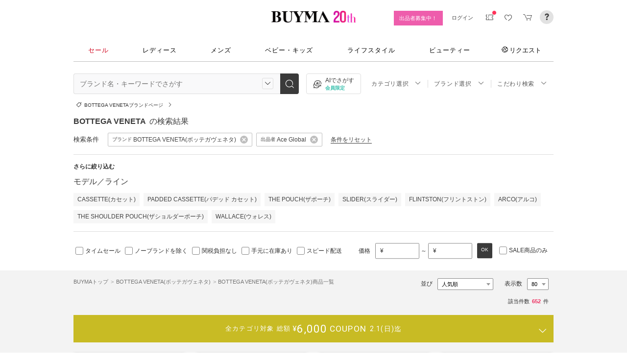

--- FILE ---
content_type: text/html; charset=utf-8
request_url: https://www.buyma.com/r/_BOTTEGA-VENETA-%E3%83%9C%E3%83%83%E3%83%86%E3%82%AC%E3%83%B4%E3%82%A7%E3%83%8D%E3%82%BF/-B6662707/
body_size: 53849
content:
<!DOCTYPE html PUBLIC "-//W3C//DTD XHTML 1.0 Transitional//EN" "http://www.w3.org/TR/xhtml1/DTD/xhtml1-transitional.dtd">
<html xmlns="http://www.w3.org/1999/xhtml" xmlns:og="http://ogp.me/ns#" xmlns:mixi="http://mixi-platform.com/ns#" xml:lang="ja" lang="ja" dir="ltr">
  <head>
    <!-- 一緒にBUYMAを作りませんか? https://enigmo.co.jp/recruit/ -->
        <title>BOTTEGA VENETA(ボッテガヴェネタ)の商品一覧 Ace Globalから - 海外通販のBUYMA </title>
        
  <meta http-equiv="Content-Type" content="text/html; charset=UTF-8">
  <meta name="y_key" content="134744a4ba184770">
  <meta name="verify-v1" content="pIF/zLkJxgP2F2UEi5+GlffdnL8fmbKcvYEpCmnHcug=" />
  <meta name="keywords" content="BOTTEGA VENETA,ボッテガヴェネタ,ブランド,通販,BUYMA,バイマ" />
  <meta name="description" content="【BUYMA】BOTTEGA VENETA(ボッテガヴェネタ)のアイテム一覧です。イタリアの伝統と歴史ある高級革製品ブランド「ボッテガ・ヴェネタ」。
BOTTEGAはイタリア語で工房という意味で、伝統的な手作業によって最高品質の革製品を作ることを目的に設立された。
シルクにたとえられるではやわらかいなめし革は、上流階級の厚い信頼を得る、上品な手触りが特徴。

2001年にグッチ・グループの傘下に入ってからはエルメスやソニア・リキエルで活躍したデザイナー トーマス・マイヤーが参加。以後伝統と先進的なスタイルを融合したデザインによって知名度は一気に高まり、現在もさりげなくも上質を味わえるブランドとして、多くの人に愛されている。Ace Globalからいますぐ海外通販！" />
  <meta http-equiv="Pragma" content="no-cache">
  <meta http-equiv="Cache-Control" content="no-cache">
  <meta http-equiv="Expires" content="Thu, 01 Dec 1994 16:00:00 GMT">

    <meta http_equiv="content-style-type" content="text/css" />
    <meta http_equiv="content-script-type" content="text/javascript" />
    <meta name="p:domain_verify" content="1c5ca9847080db90dc018cbb752d5599" />
    <meta http_equiv="imagetoolbar" content="no" />
    <link href="https://cdn-assets.buyma.com/favicon.ico?fe2be08bd72fdf72b" rel="shortcut icon" type="image/vnd.microsoft.icon" />
    <link href="https://cdn-assets.buyma.com/apple-touch-icon-precomposed.png?1df8c28f93200fb2b" rel="apple-touch-icon" sizes="180x180" type="image/png" />
    <link href="https://cdn-assets.buyma.com/apple-touch-icon-precomposed.png?1df8c28f93200fb2b" rel="apple-touch-icon-precomposed" type="image/png" />
    <meta name="msapplication-config" content="none" />
    <link href="//fonts.googleapis.com/css?family=Oswald:400,300" rel="stylesheet" type="text/css">
    <link href="//fonts.googleapis.com/css?family=Bentham:400,300" rel="stylesheet" type="text/css">
    <link href="//fonts.googleapis.com/css?family=Old+Standard+TT" rel="stylesheet" type="text/css">
    <link href="//fonts.googleapis.com/css?family=Bentham&subset=latin" rel="stylesheet" type="text/css">
    <link href="//fonts.googleapis.com/css?family=Gentium+Book+Basic:700|Old+Standard+TT" rel="stylesheet" type="text/css">
    <link href="//fonts.googleapis.com/css?family=Montserrat" rel="stylesheet" type="text/css">
    <link href="https://cdn-assets.buyma.com/css/base/fabric.css?e533f3e808613819b" rel="stylesheet" type="text/css" />
    <link href="https://cdn-assets.buyma.com/css/components.css?e86dab6a90a4b9bfb" rel="stylesheet" type="text/css" />
    <link href="https://cdn-assets.buyma.com/common/css/style.css?00c5d282b20599dcb" media="screen,print" rel="stylesheet" type="text/css" />
    <link href="https://cdn-assets.buyma.com/common/css/dialog/jquery-ui-1.7.2.custom.css?21683caef25e40fdb" rel="stylesheet" type="text/css" />
    <link href="https://cdn-assets.buyma.com/lib/colorbox/colorbox.css?7abacec6f752c0feb" rel="stylesheet" type="text/css" />
    <link href="https://cdn-assets.buyma.com/lib/carousel/jquery.jcarousel.css?f06e5a4afbe1b163b" rel="stylesheet" type="text/css" />
    <link href="https://cdn-assets.buyma.com/lib/carousel/skin_recentitems.css?154db4c0814d9d2bb" rel="stylesheet" type="text/css" />
    <link href="https://cdn-assets.buyma.com/common/css/mobile-webkit.css?2a51cab8fe9b11c3b" media="only screen and (max-device-width: 480px)" rel="stylesheet" type="text/css" />
    <!-- Google Tag Manager -->
  <script>
    (function(w,d,s,l,i){w[l]=w[l]||[];w[l].push({'gtm.start':
  new Date().getTime(),event:'gtm.js'});var f=d.getElementsByTagName(s)[0],
  j=d.createElement(s),dl=l!='dataLayer'?'&l='+l:'';j.async=true;j.src=
  'https://www.googletagmanager.com/gtm.js?id='+i+dl;f.parentNode.insertBefore(j,f);
    })(window,document,'script','dataLayer','GTM-WFG8B99');
  </script>
<!-- End Google Tag Manager -->


        <script crossorigin="anonymous" src="https://cdn-assets.buyma.com/common/js/jquery-1.3.2.min.js?48243f8960b0136fb" type="text/javascript"></script>
  <script crossorigin="anonymous" src="https://cdn-assets.buyma.com/common/js/jquery-1.9.1.min.js?996fc84981b32588b" type="text/javascript"></script>
  <script type="text/javascript">window.jQuery191 = jQuery.noConflict(true);</script>


    <script type="application/ld+json">
	{
		"@context": "http://schema.org",
		"@type": "WebSite",
		"url": "https://www.buyma.com/",
		"potentialAction": {
			"@type": "SearchAction",
			"target": "https://www.buyma.com/r/{search_term_string}/",
			"query-input": "required name=search_term_string"
		}
	}
</script>
    <script>
!function() {
    'use strict'

    !function(e,r,t){var i={c:null,d:null,e:[],f:[],g:[],h:[],i:[],setup:function(e){this.c=e},setUserID:function(e){this.d=e},track:function(e,r){this.e.push([e,r])},setStringUserProfile:function(e,r){this.f.push([e,r])},setIntUserProfile:function(e,r){this.g.push([e,r])},setDoubleUserProfile:function(e,r){this.h.push([e,r])},setDateUserProfile:function(e,r){this.i.push([e,r])}};window.reproio=window.reproio||i;var o=e.createElement(r),n=e.getElementsByTagName(r)[0];o.async=true,o.src="https://cdn.reproio.com/web/v1/repro-sdk.min.js",o.onload=function(){if(i.d&&reproio.setUserID(i.d),i.c){if(reproio.setup(i.c),i.e.length>0)for(var e=0;e<i.e.length;e++)reproio.track(i.e[e][0],i.e[e][1]);if(i.f.length>0)for(e=0;e<i.f.length;e++)reproio.setStringUserProfile(i.f[e][0],i.f[e][1]);if(i.g.length>0)for(e=0;e<i.g.length;e++)reproio.setIntUserProfile(i.g[e][0],i.g[e][1]);if(i.h.length>0)for(e=0;e<i.h.length;e++)reproio.setDoubleUserProfile(i.h[e][0],i.h[e][1]);if(i.i.length>0)for(e=0;e<i.i.length;e++)reproio.setDateUserProfile(i.i[e][0],i.i[e][1])}},n.parentNode.insertBefore(o,n)}(document,"script");

    var setReproTracking = function() {
        if (window.Buyma && window.Buyma.currentUser) {
            if (window.Buyma.currentUser.login) {
                reproio.setup("4f60da82-d1da-4a6e-b9ac-a7565a970307");
                reproio.track('pageView', { url: location.pathname, });
                reproio.setUserID(window.Buyma.currentUser.kaiin_id);
            }
        } else {
            setTimeout(setReproTracking, 500);
        }
    }
    setReproTracking();
}();
</script>
      <link href="https://cdn-assets.buyma.com/css/bm-mypage/common.css?318cf4289590a9f3b" rel="stylesheet" type="text/css" />
  <link href="https://cdn-assets.buyma.com/r/css/result.css?9f17269d55aed6a6b" rel="stylesheet" type="text/css" />
  <script crossorigin="anonymous" src="https://cdn-assets.buyma.com/lib/lightbox_me/lightbox_me.js?4e566a139fa9aad6b" type="text/javascript"></script>
  <script crossorigin="anonymous" src="https://cdn-assets.buyma.com/common/js/tooltip.js?15b3e1ddcc62fc8db" type="text/javascript"></script>
  <link href="https://cdn-assets.buyma.com/common/css/tooltip.css?c7e7c40e305d8a2ab" rel="stylesheet" type="text/css" />
  <script crossorigin="anonymous" src="https://cdn-assets.buyma.com/lib/tinytips/jquery.tinyTips_3.js?f32b6b3168fff75eb" type="text/javascript"></script>
  <link href="https://cdn-assets.buyma.com/lib/tinytips/tinyTips.css?63efb23faff36ec2b" rel="stylesheet" type="text/css" />
  <link href="https://cdn-assets.buyma.com/css/stylehaus.css?eb85cfe74bb5361cb" rel="stylesheet" type="text/css" />
  <link href="https://cdn-assets.buyma.com/css/result/result.css?4b6352e013592bceb" rel="stylesheet" type="text/css" />
  <link href="https://cdn-assets.buyma.com/css/bm-mypage/pages/itemdetail/pc/inquiry_modal.css?9825dec443ada7f0b" rel="stylesheet" type="text/css" />
  <link rel="next" href="https://www.buyma.com/r/_BOTTEGA-VENETA-%E3%83%9C%E3%83%83%E3%83%86%E3%82%AC%E3%83%B4%E3%82%A7%E3%83%8D%E3%82%BF/-B6662707_2/"/>

  </head>
  <body id="result" class="">
    <!-- Google Tag Manager (noscript) -->
<noscript>
    <iframe src="https://www.googletagmanager.com/ns.html?id=GTM-WFG8B99" height="0" width="0" style="display:none;visibility:hidden"></iframe>
</noscript>
<!-- End Google Tag Manager (noscript) -->

      
    
    <div id="wrapper">
      






    <div class="register__bnrwrap js-membership-register js-cart-ex-offset" style="display: none;">
      <div class="js-user-registration-campaign-header-banner-placeholder"></div>
    </div>


<div class="fab-l-header">
    <div class="fab-l-header__contents">
        <!-- <a href="/" data-vt="/vt/Head/logo"><img alt="BUYMA（バイマ）-ファッション通販サイト" src="https://cdn-assets.buyma.com/common/images/header/logo.png?e81aa44081436389b" /></a> -->
        <div class="anniversary-header">
          <a href="/" data-vt="/vt/Head/logo">            <span class="anniversary-header__logo-buyma"><img alt="BUYMA（バイマ）-ファッション通販サイト" src="https://cdn-assets.buyma.com/common/images/header/logo.png?e81aa44081436389b" /></span>
            <span class="anniversary-header__logo-20th"><img alt="20th" src="https://cdn-assets.buyma.com/contents/20th/images/20th_logo_pc.png?2888b1146386bfc9b" /></span>
</a>        </div>
      <ul class="fab-header__nav fab-typo-xsmall clearfix">
        <li class="js-membership-register" style="display:none;">
          <a href="https://www.buyma.com/register/" data-vt="/vt/header/会員登録/" id="js-header-register-link">
              <span class="header-memberbnr--highlight">
                <span class="bnr">
                  今すぐ会員登録！
                </span>
              </span>
</a>        </li>
        <li class="fab-u fab-header__nav-btn--buyer js-ps-wanted" style="display:none;">
          <a href="/buyer/" class="fab-design-trans" onclick="javascript:pageTracker._trackPageview('/vt/header/パーソナルショッパー登録/');">出品者募集中！</a>
        </li>
        <li id="js-pc-header-my-link-wrap" class="fab-header__nav-btn--my">
          <a href="/my/" class="header-stage--wrap-link fab-design-trans js-display-login" data-vt="/vt/header/MYページ/" id="js-pc-header-my-link" style="display:none;">
            <div class="header-stage--wrap">
              <span class="user_name"></span><span class="user_name_honorific">さん</span>
            </div>
</a>          <a href="/login/" class="fab-design-trans" data-vt="/vt/header/ログイン/" id="js-pc-header-login-link">　</a>
          <!-- #login_info -->
          <ul class="fab-header__usermenu">
            <li>
              <ul class="fab-list js-display-login" style="display:none;">
                <li class="fab-header__usermenu-arrow"></li>
                <li class="header-pulldown-menu fab-design-segment--vertical">
                  <a href="/my/" class="header-pulldown-menu__link" data-vt="/vt/MY/header/list/Myページ/" id="js-pc-header-pulldown-my-link">
                    <span class="js-display-non-buyer" style="display:none;">
                      <span class="header-pulldown-menu__icon-non-buyer fab-icon fab-icon-user-mark"></span>
                    </span>
                    <span class="js-display-buyer" style="display:none;">
                      <span class="header-pulldown-menu__icon-buyer"><img src="" id="js-pc-header-user-image"></span>
                    </span>
                    <div class="header-pulldown-menu__text">
                      <div class="js-header-buyer-type"></div>
                      <div class="header-pulldown-menu__name-wrap">
                        <span class="header-pulldown-menu__user-name user_name"></span>
                        <span class="header-pulldown-menu__user-name-honorific">さん</span>
                      </div>
                      <div class="js-display-non-buyer" style="display:none;">
                        <div class="header-pulldown-menu__premium-member js-premium-member-display" style="display:none;">
                          <span class="header-pulldown-menu__member-title">プレミアムメンバーズ</span>
                          <span class="header-pulldown-menu__member-stage js-premium-member-stage-en"></span>
                        </div>
                      </div>
                      <span class="header-pulldown-menu__text-link">マイページTOPへ</span>
                    </div>
</a>                  <div class="js-display-buyer" style="display:none;">
                    <a href="https://qa.buyma.com/bm/login/18522.html" class="header-pulldown-menu__buyer-identification js-identification-link" data-vt="/vt/identification_badge/">
                      <svg class="js-identification-image" role="img" aria-hidden="true" width="15" height="15" viewBox="0 0 15 15" fill="#3dc2af" style="display:none;">
                        <path fill-rule="evenodd" clip-rule="evenodd" d="M12.3621 2.81193C9.5946 2.77084 7.93022 1.51781 7.49962 1.14961C7.31212 1.31211 6.90587 1.63086 6.27462 1.94961C5.43087 2.37461 3.83087 2.81211 2.16837 2.81211C1.89337 2.81211 1.66837 2.58711 1.66837 2.31211C1.66837 2.03711 1.89337 1.81211 2.16837 1.81211C3.65587 1.81211 5.10587 1.42461 5.81837 1.06211C6.52462 0.705859 6.89337 0.349609 6.89337 0.343359C7.08087 0.162109 7.28087 0.0683594 7.48711 0.0683594C7.69962 0.0683594 7.90587 0.168359 8.08712 0.343359C8.09962 0.355859 9.63712 1.81211 12.4996 1.81211C12.9525 1.81211 13.3215 2.17164 13.3366 2.62082L13.3496 2.61835V6.6621C13.3496 8.46835 12.7996 10.2059 11.7559 11.6871C10.5059 13.4559 9.11836 14.5434 7.62461 14.9184C7.58711 14.9309 7.54337 14.9309 7.50587 14.9309H7.50586H7.50585C7.46835 14.9309 7.42461 14.9309 7.38711 14.9184C5.89336 14.5434 4.49961 13.4559 3.25586 11.6871C2.19336 10.1871 1.66211 8.51835 1.66211 6.7246V6.1121C1.66211 5.8371 1.88711 5.6121 2.16211 5.6121C2.43711 5.6121 2.66211 5.8371 2.66211 6.1121V6.7246C2.66211 8.30585 3.13711 9.78085 4.07461 11.1121C5.14336 12.6309 6.29961 13.5746 7.51211 13.9184C8.72461 13.5746 9.88086 12.6309 10.9496 11.1121C11.8871 9.78085 12.3621 8.2871 12.3621 6.6621V2.81193Z"></path>
                        <path d="M6.42417 9.94981C6.29917 9.94981 6.18042 9.90605 6.08042 9.8123L4.32417 8.16855C4.12417 7.98105 4.11167 7.6623 4.29917 7.4623C4.48667 7.2623 4.80542 7.2498 5.00542 7.4373L6.41167 8.7498L9.97417 5.1873C10.1679 4.99355 10.4867 4.99355 10.6804 5.1873C10.8742 5.38105 10.8742 5.6998 10.6804 5.89355L6.77417 9.79981C6.67417 9.89981 6.54917 9.94355 6.41792 9.94355L6.42417 9.94981Z"></path>
                      </svg>
                      <span class="js-buyer-identification"></span>
</a>									</div>
                </li>
                <li class="fab-design-segment--vertical js-display-non-buyer" style="display:none;">
                  <a href="/my/pointhistory/" data-vt="/vt/top/header/一般会員/ポイント残高/">
                    <i class="fab-icon fab-icon-point"></i>ポイント<span class="header-pulldown-menu__point"><span class="js-point-value"></span></span>
</a>                </li>
                <li class="fab-design-segment--vertical">
                  <ul>
                    <li>
                      <a href="https://www.buyma.com/my/conversations/#/threads/label:inbox" data-vt="/vt/MY/header/list/お問い合わせ/">
                        <i class="fab-icon fab-icon-message-bubble"></i>お問い合わせ
</a>                    </li>
                  </ul>
                </li>
                <li class="fab-design-segment--vertical js-display-buyer" style="display:none">
                  <ul>
                    <li>
                      <a href="/my/sell/new?tab=b" data-vt="/vt/MY/header/list/出品する/" id="header-itemedit" rel="nofollow">                        <i class="fab-icon fab-icon-dashboard-exhibit"></i>出品する
</a>                    </li>
                    <li>
                      <a href="/my/sell/?tab=b" data-vt="/vt/MY/header/list/出品リスト/" rel="nofollow">
                        <i class="fab-icon fab-icon-itemlist"></i>出品リスト
</a>                    </li>
                    <li>
                      <a href="/my/orders/" data-vt="/vt/MY/header/list/受注/">
                          <i class="fab-icon fab-icon-list-board"></i>受注リスト
</a>                    </li>
                    <li>
                      <a href="/my/buyerrequest/?tab=b" data-vt="/vt/MY/header/list/未読の指名リクエスト/">
                          <i class="fab-icon fab-icon-request"></i>未読の指名リクエスト
</a>                    </li>
                    <li>
                      <a href="/my/requests/related/" data-vt="/vt/My/header/list/関連度の高いリクエスト">
                        <i class="fab-icon fab-icon-request-list"></i>関連度の高いリクエスト
</a>                    </li>
                  </ul>
                </li>
                <li class="fab-design-segment--vertical js-hide-corporation">
                  <ul>
                    <li>
                      <a href="/my/buyorders/?tab=k" data-vt="/vt/MY/header/list/購入リスト/">
                          <i class="fab-icon fab-icon-dashboard-bag"></i>購入リスト
</a>                    </li>
                    <li>
                      <a href="/my/sokuwari/?tab=k" data-vt="/vt/MY/header/list/ソク割り対象アイテムを見る/">
                        <i class="fab-icon fab-icon-sokuwari"></i>ソク割り対象アイテムを見る
</a>                    </li>
                    <li>
                      <a href="/my/buyrequest/?tab=k" data-vt="/vt/MY/header/list/未読のレスポンス出品/">
                          <i class="fab-icon fab-icon-request"></i>未読のレスポンス出品
</a>                    </li>
                    <li>
                      <a href="/request/r/?tab=k" data-vt="/vt/MY/header/list/リクエストする/">
                        <i class="fab-icon fab-icon-request1"></i>リクエストする
</a>                    </li>
                  </ul>
                </li>
                <li class="fab-design-segment--vertical js-display-non-buyer" style="display:none">
                  <ul>
                    <li>
                      <a href="/my/sell/new?tab=b" data-vt="/vt/MY/header/list/出品する/" id="header-itemedit" rel="nofollow">                        <i class="fab-icon fab-icon-dashboard-exhibit"></i>出品する(パーソナルショッパー登録)
</a>                    </li>
                  </ul>
                </li>
                <li class="fab-design-segment--vertical">
                  <div class="fab-design-mg--t5 fab-design-mg--b5">
                    <a href="/logout/" data-method="post" data-vt="/vt/MY/header/list/ログアウト/" rel="nofollow">
                      <i class="fab-icon fab-icon-logout"></i>ログアウト
</a>                  </div>
                </li>
              </ul>
            </li>
          </ul>
        </li>
        <li class="fab-header__nav-icon fab-header__nav-icon--bglight fab-design-pos--r js-header-check-icon js-display-login" style="display:none">
          <a href="javascript:void(0);" class="fab-design-trans">
            <i class="fab-icon fab-icon-checkmark3 fab-icon-mg0"></i>
            <span class="fab-header__nav-icon-num js-check-menu-counter" style="display:none">0</span>
          </a>
          <div class="fab-header__usermenu fab-header-check js-header-check">
            <ul>
              <li class="fab-header__usermenu-arrow"></li>
              <li class="fab-header-check__title">チェックリスト</li>
              <li class="js-check-menu"><!-- --></li>
            </ul>
          </div>
        </li>
        <li class="fab-header__nav-icon fab-header__nav-icon--bglight js-display-login">
          <a href="/my/couponlist/" class="fab-design-trans" data-vt="/vt/MY/header/list/MYクーポンリスト/">
            <i class="fab-icon fab-icon-coupon fab-header__coupon-icon fab-icon-mg0"></i>
            <span class="fab-header__nav-icon--badge js-mycoupon-notification-icon" style="display: none"></span>
          </a>
        </li>
        <li class="fab-header__nav-icon fab-header__nav-icon--bglight js-display-logout" style="display: none">
          <a href="/guest/mycouponlist/" class="fab-design-trans" data-vt="/vt/guest/header/list/MYクーポンリスト/">
            <i class="fab-icon fab-icon-coupon fab-header__coupon-icon fab-icon-mg0"></i>
            <span class="fab-header__nav-icon--badge js-mycoupon-notification-icon" style="display: none"></span>
</a>        </li>
        <li class="fab-header__nav-icon fab-header__nav-icon--bglight js-display-login js-hide-corporation favorite-icon" style="display:none">
          <a href="/my/favitems/" class="fab-design-trans" data-vt="/vt/MY/header/list/お気に入りアイテム/">
            <i class="fab-icon fab-icon-wish fab-header__wish-icon fab-icon-mg0"></i>
</a>          <div class="fab-header__usermenu fab-header-check favorite-menu">
            <ul>
              <li class="fab-header__usermenu-arrow"></li>
              <li class="fab-header-check__title">お気に入り</li>
              <li class="favorite-menu__list"><a href="/my/favitems/" data-vt="/vt/MY/header/list/balloon/お気に入りアイテム/">お気に入りアイテム</a></li>
              <li class="favorite-menu__list"><a href="/my/favbuyers/" data-vt="/vt/MY/header/list/balloon/ファンリスト/">フォローリスト</a></li>
              <li class="favorite-menu__list"><a href="/my/favbrands/" data-vt="/vt/MY/header/list/balloon/ブランドリスト/">ブランドリスト</a></li>
            </ul>
          </div>
        </li>
        <li class="fab-header__nav-icon fab-header__nav-icon--bglight js-display-logout" style="display:none">
          <a href="/guest/favitems/" class="fab-design-trans" data-vt="/vt/guest/header/list/お気に入りアイテム/">
            <i class="fab-icon fab-icon-wish fab-header__wish-icon fab-icon-mg0"></i>
</a>        </li>
        <li class="fab-header__nav-icon fab-header__nav-icon--bglight fab-design-pos--r js-hide-corporation">
          <a href="/cart/" class="fab-design-trans js-ga-referrer-view-cart" data-from="グローバルメニュー" data-vt="/vt/MY/header/list/カート/">
            <i class="fab-icon fab-icon-cart fab-icon-mg0"></i>
            <span class="fab-header__nav-icon-num js-buy-cart-count" style="display: none">0</span>
          </a>
        </li>
        <li class="fab-header__nav-icon fab-header__nav-icon--qa"><a href="https://qa.buyma.com/" target="_blank" class="fab-design-trans"><i class="fab-icon fab-icon-question2 fab-icon-mg0"></i></a></li>
      </ul>
    </div>
</div>
<!--/#header-->
    <!-- #globalNav  -->

<div class="fab-gnav">
  <div class="fab-gnav__content">
    <ul class="fab-gnav__list-wrap">
      <li class="fab-gnav__list">
        <a href="/r/?rp=1" data-vt="/vt/Head/tab/sale-item-all">          <div class="fab-gnav__tab fab-gnav__tab--sale">
            セール
          </div>
</a>      </li>
      <li class="fab-gnav__list">
        <div class="fab-gnav__tab">
          <a href="/fashion/" data-vt="/vt/Head/tab/Fashion">            レディース
</a>          <div class="fab-gnav__submenu">
            <div class="fab-gnav__submenu-background"></div>
            <div class="fab-g fab-gnav__submenu-content">
              <div class="fab-u-1-3">
                <p>人気カテゴリ</p>
                <ul>
                  <li><a href="/r/-C2104/" data-vt="/vt/Fashion/Head/sub_cate/アウター">アウター</a></li>
                  <li><a href="/r/-C3105/" data-vt="/vt/Fashion/Head/sub_cate/ショルダーバッグ">ショルダーバッグ</a></li>
                  <li><a href="/r/-C3081/" data-vt="/vt/Fashion/Head/sub_cate/スニーカー">スニーカー</a></li>
                  <li><a href="/r/-C2114/" data-vt="/vt/Fashion/Head/sub_cate/財布">財布</a></li>
                  <li><a href="/r/-C2107/" data-vt="/vt/Fashion/Head/sub_cate/アクセサリー">アクセサリー</a></li>
                  <li><a href="/r/-C3100/" data-vt="/vt/Fashion/Head/sub_cate/トートバッグ">トートバッグ</a></li>
                  <li><a href="/r/-C3062/" data-vt="/vt/Fashion/Head/sub_cate/ダウンジャケット">ダウンジャケット</a></li>
                  <li><a href="/r/-C3166/" data-vt="/vt/Fashion/Head/sub_cate/キーホルダー・キーリング">キーホルダー・キーリング</a></li>
                </ul>
              </div>
              <div class="fab-u-1-3">
                <p>人気ブランド</p>
                <ul>
                  <li><a href="/r/_HERMES-%E3%82%A8%E3%83%AB%E3%83%A1%E3%82%B9/-C1001/" data-vt="/vt/Fashion/Head/brand/HERMES">HERMES</a></li>
                  <li><a href="/r/_TODS-%E3%83%88%E3%83%83%E3%82%BA/-C1001/" data-vt="/vt/Fashion/Head/brand/TOD'S">TOD&#x27;S</a></li>
                  <li><a href="/r/_CELINE-%E3%82%BB%E3%83%AA%E3%83%BC%E3%83%8C/-C1001/" data-vt="/vt/Fashion/Head/brand/CELINE">CELINE</a></li>
                  <li><a href="/r/_MONCLER-%E3%83%A2%E3%83%B3%E3%82%AF%E3%83%AC%E3%83%BC%E3%83%AB/-C1001/" data-vt="/vt/Fashion/Head/brand/MONCLER">MONCLER</a></li>
                  <li><a href="/r/_PRADA-%E3%83%97%E3%83%A9%E3%83%80/-C1001/" data-vt="/vt/Fashion/Head/brand/PRADA">PRADA</a></li>
                  <li><a href="/r/_MAXMARA-%E3%83%9E%E3%83%83%E3%82%AF%E3%82%B9%E3%83%9E%E3%83%BC%E3%83%A9/-C1001/" data-vt="/vt/Fashion/Head/brand/Max Mara">Max Mara</a></li>
                  <li><a href="/r/_LOEWE-%E3%83%AD%E3%82%A8%E3%83%99/-C1001/" data-vt="/vt/Fashion/Head/brand/LOEWE">LOEWE</a></li>
                  <li><a href="/r/_NIKE-%E3%83%8A%E3%82%A4%E3%82%AD/-C1001/" data-vt="/vt/Fashion/Head/brand/Nike">Nike</a></li>
                </ul>
              </div>
              <div class="fab-u-1-3">
                  <p>トレンドワード</p>
                  <ul class="fab-typo-small">
                      
<li class="js-top-search-term">
  <a href='/r/_VALEXTRA-%E3%83%B4%E3%82%A1%E3%83%AC%E3%82%AF%E3%82%B9%E3%83%88%E3%83%A9/-C2106-C2114/WBES0082028/?exclude_tag_ids=2299'
    onClick="javascript:pageTracker._trackPageview('/vt/season_word/women/header/Valextra 万能チェーンウォレット');"
    data-cate="women">
    Valextra 万能チェーンウォレット
  </a>
</li>

<li class="js-top-search-term">
  <a href='/r/_CHRISTIAN-DIOR-%E3%82%AF%E3%83%AA%E3%82%B9%E3%83%81%E3%83%A3%E3%83%B3%E3%83%87%E3%82%A3%E3%82%AA%E3%83%BC%E3%83%AB/-C3120O1/%E3%83%8F%E3%83%BC%E3%83%88/?exclude_tag_ids=2299'
    onClick="javascript:pageTracker._trackPageview('/vt/season_word/women/header/Dior ハートネックレス');"
    data-cate="women">
    Dior ハートネックレス
  </a>
</li>

<li class="js-top-search-term">
  <a href='/r/_AMIRI-%E3%82%A2%E3%83%9F%E3%83%AA/-C2106/'
    onClick="javascript:pageTracker._trackPageview('/vt/season_word/women/header/AMIRI バッグ');"
    data-cate="women">
    AMIRI バッグ
  </a>
</li>

<li class="js-top-search-term">
  <a href='/r/_ASICS-%E3%82%A2%E3%82%B7%E3%83%83%E3%82%AF%E3%82%B9/-C3081/model:GEL-TRUCK/'
    onClick="javascript:pageTracker._trackPageview('/vt/season_word/women/header/asics GEL-TRUCK');"
    data-cate="women">
    asics GEL-TRUCK
  </a>
</li>

<li class="js-top-search-term">
  <a href='/r/_HEISAN-%E3%83%8F%E3%82%A4%E3%82%B5%E3%83%B3/-C3107/'
    onClick="javascript:pageTracker._trackPageview('/vt/season_word/women/header/Heisan バックパック');"
    data-cate="women">
    Heisan バックパック
  </a>
</li>

<li class="js-top-search-term">
  <a href='/r/_GILA-ARCHIVE-%E3%82%AE%E3%83%A9%E3%82%A2%E3%83%BC%E3%82%AB%E3%82%A4%E3%83%96/-C1001O1/'
    onClick="javascript:pageTracker._trackPageview('/vt/season_word/women/header/GILA ARCHIVE');"
    data-cate="women">
    GILA ARCHIVE
  </a>
</li>

<li class="js-top-search-term">
  <a href='/r/_CELITAILS-%E3%82%BB%E3%83%AA%E3%83%86%E3%82%A4%E3%83%AB%E3%82%BA/-C3257/'
    onClick="javascript:pageTracker._trackPageview('/vt/season_word/women/header/Celitails フリース');"
    data-cate="women">
    Celitails フリース
  </a>
</li>

<li class="js-top-search-term">
  <a href='/r/_UNDO-HAIRWARE-%E3%82%A6%E3%83%B3%E3%83%89%E3%83%98%E3%82%A2%E3%82%A6%E3%82%A7%E3%82%A2/-C3124/'
    onClick="javascript:pageTracker._trackPageview('/vt/season_word/women/header/UNDO HAIRWARE ヘアクリップ');"
    data-cate="women">
    UNDO HAIRWARE ヘアクリップ
  </a>
</li>


                  </ul>
              </div>
            </div>
          </div>
        </div>
      </li>
      <li class="fab-gnav__list">
        <div class="fab-gnav__tab">
          <a href="/mens/" data-vt="/vt/Head/tab/Men">              メンズ
</a>          <div class="fab-gnav__submenu">
            <div class="fab-gnav__submenu-background"></div>
            <div class="fab-g fab-gnav__submenu-content">
              <div class="fab-u-1-3">
                <p>人気カテゴリ</p>
                <ul>
                  <li><a href="/r/-C3260/" data-vt="/vt/Mens/Head/sub_cate/Tシャツ">Tシャツ</a></li>
                  <li><a href="/r/-C3264/" data-vt="/vt/Mens/Head/sub_cate/パーカー・フーディ">パーカー・フーディ</a></li>
                  <li><a href="/r/-C3302/" data-vt="/vt/Mens/Head/sub_cate/ダウンジャケット">ダウンジャケット</a></li>
                  <li><a href="/r/-C3265/" data-vt="/vt/Mens/Head/sub_cate/スウェット・トレーナー">スウェット・トレーナー</a></li>
                  <li><a href="/r/-C3321/" data-vt="/vt/Mens/Head/sub_cate/スニーカー">スニーカー</a></li>
                  <li><a href="/r/-C3341/" data-vt="/vt/Mens/Head/sub_cate/ショルダーバッグ">ショルダーバッグ</a></li>
                  <li><a href="/r/-C2206/" data-vt="/vt/Mens/Head/sub_cate/アクセサリー">アクセサリー</a></li>
                  <li><a href="/r/-C3419/" data-vt="/vt/Mens/Head/sub_cate/折りたたみ財布">折りたたみ財布</a></li>
                </ul>
              </div>
              <div class="fab-u-1-3">
                <p>人気ブランド</p>
                <ul>
                  <li><a href="/r/_MONCLER-%E3%83%A2%E3%83%B3%E3%82%AF%E3%83%AC%E3%83%BC%E3%83%AB/-C1002/" data-vt="/vt/Mens/Head/brand/MONCLER">MONCLER</a></li>
                  <li><a href="/r/_PRADA-%E3%83%97%E3%83%A9%E3%83%80/-C1002/" data-vt="/vt/Mens/Head/brand/PRADA">PRADA</a></li>
                  <li><a href="/r/_ADIDAS-%E3%82%A2%E3%83%87%E3%82%A3%E3%83%80%E3%82%B9/-C1002/" data-vt="/vt/Mens/Head/brand/adidas">adidas</a></li>
                  <li><a href="/r/_HERMES-%E3%82%A8%E3%83%AB%E3%83%A1%E3%82%B9/-C1002/" data-vt="/vt/Mens/Head/brand/HERMES">HERMES</a></li>
                  <li><a href="/r/_LOEWE-%E3%83%AD%E3%82%A8%E3%83%99/-C1002/" data-vt="/vt/Mens/Head/brand/LOEWE">LOEWE</a></li>
                  <li><a href="/r/_MAISON-MARTIN-MARGIELA-%E3%83%9E%E3%83%AB%E3%82%BF%E3%83%B3%E3%83%9E%E3%83%AB%E3%82%B8%E3%82%A7%E3%83%A9/-C1002/" data-vt="/vt/Mens/Head/brand/Maison Margiela">Maison Margiela</a></li>
                  <li><a href="/r/_THE-NORTH-FACE-%E3%82%B6%E3%83%8E%E3%83%BC%E3%82%B9%E3%83%95%E3%82%A7%E3%82%A4%E3%82%B9/-C1002/" data-vt="/vt/Mens/Head/brand/THE NORTH FACE">THE NORTH FACE</a></li>
                  <li><a href="/r/_NIKE-%E3%83%8A%E3%82%A4%E3%82%AD/-C1002/" data-vt="/vt/Mens/Head/brand/Nike">Nike</a></li>
                </ul>
              </div>
              <div class="fab-u-1-3">
                  <p>トレンドワード</p>
                  <ul class="fab-typo-small">
                      
<li class="js-top-search-term">
  <a href='/rank/-C2203/'
    onClick="javascript:pageTracker._trackPageview('/vt/season_word/men/header/人気アウター ランキング');"
    data-cate="men">
    人気アウター ランキング
  </a>
</li>

<li class="js-top-search-term">
  <a href='/r/_THE-NORTH-FACE-%E3%82%B6%E3%83%8E%E3%83%BC%E3%82%B9%E3%83%95%E3%82%A7%E3%82%A4%E3%82%B9/-C1002/WHITE%20LABEL/'
    onClick="javascript:pageTracker._trackPageview('/vt/season_word/men/header/ノースフェイス 韓国ライン 圧倒的コスパ');"
    data-cate="men">
    ノースフェイス 韓国ライン 圧倒的コスパ
  </a>
</li>

<li class="js-top-search-term">
  <a href='/r/-C1002/?dpf=70'
    onClick="javascript:pageTracker._trackPageview('/vt/season_word/men/header/爆安 OFF率70%以上アイテム');"
    data-cate="men">
    爆安 OFF率70%以上アイテム
  </a>
</li>

<li class="js-top-search-term">
  <a href='/r/-C2220/'
    onClick="javascript:pageTracker._trackPageview('/vt/season_word/men/header/快適 セットアップ');"
    data-cate="men">
    快適 セットアップ
  </a>
</li>

<li class="js-top-search-term">
  <a href='/r/-C3260/?tag_ids=833'
    onClick="javascript:pageTracker._trackPageview('/vt/season_word/men/header/ロンT マストアイテム');"
    data-cate="men">
    ロンT マストアイテム
  </a>
</li>

<li class="js-top-search-term">
  <a href='/r/_BALENCIAGA-%E3%83%90%E3%83%AC%E3%83%B3%E3%82%B7%E3%82%A2%E3%82%AC/-C1002/?tag_ids=1926'
    onClick="javascript:pageTracker._trackPageview('/vt/season_word/men/header/バレンシアガ アウトレット');"
    data-cate="men">
    バレンシアガ アウトレット
  </a>
</li>

<li class="js-top-search-term">
  <a href='/r/-C1002/?tag_ids=2435'
    onClick="javascript:pageTracker._trackPageview('/vt/season_word/men/header/デザイナーズブランド お得');"
    data-cate="men">
    デザイナーズブランド お得
  </a>
</li>

<li class="js-top-search-term">
  <a href='/r/-C1002/?rp=1'
    onClick="javascript:pageTracker._trackPageview('/vt/season_word/men/header/秋冬 現地価格アイテム');"
    data-cate="men">
    秋冬 現地価格アイテム
  </a>
</li>


                  </ul>
              </div>
            </div>
          </div>
        </div>
      </li>
      <li class="fab-gnav__list">
        <div class="fab-gnav__tab">
          <a href="/baby_kids/" data-vt="/vt/Head/tab/Kids">              ベビー・キッズ
</a>          <div class="fab-gnav__submenu">
            <div class="fab-gnav__submenu-background"></div>
            <div class="fab-g fab-gnav__submenu-content">
              <div class="fab-u-1-3">
                <p>人気カテゴリ</p>
                <ul>
                  <li><a href="/r/-C2501/" data-vt="/vt/Kids/Head/sub_cate/ベビー服(〜24ヶ月)">ベビー服(〜24ヶ月)</a></li>
                  <li><a href="/r/-C2502/" data-vt="/vt/Kids/Head/sub_cate/子供服(〜10歳)">子供服(〜10歳)</a></li>
                  <li><a href="/r/-C2502/?tag_ids=413" data-vt="/vt/Kids/Head/sub_cate/大人も着られる子供服(12歳〜)">大人も着られる子供服(12歳〜)</a></li>
                  <li><a href="/r/-C4516/" data-vt="/vt/Kids/Head/sub_cate/キッズアウター">キッズアウター</a></li>
                  <li><a href="/r/-C4531/" data-vt="/vt/Kids/Head/sub_cate/キッズスニーカー">キッズスニーカー</a></li>
                  <li><a href="/r/-C4548/" data-vt="/vt/Kids/Head/sub_cate/キッズリュック・バックパック">キッズリュック・バックパック</a></li>
                  <li><a href="/r/-C3862/" data-vt="/vt/Kids/Head/sub_cate/マザーズバッグ">マザーズバッグ</a></li>
                  <li><a href="/r/-C2509/" data-vt="/vt/Kids/Head/sub_cate/おもちゃ・ベビートイ">おもちゃ・ベビートイ</a></li>
                </ul>
              </div>
              <div class="fab-u-1-3">
                <p>人気ブランド</p>
                <ul>
                  <li><a href="/r/_MONCLER-%E3%83%A2%E3%83%B3%E3%82%AF%E3%83%AC%E3%83%BC%E3%83%AB/-C1005/" data-vt="/vt/Kids/Head/brand/MONCLER">MONCLER</a></li>
                  <li><a href="/r/_POLO-RALPH-LAUREN-%E3%83%9D%E3%83%AD%E3%83%A9%E3%83%AB%E3%83%95%E3%83%AD%E3%83%BC%E3%83%AC%E3%83%B3/-C1005/?br=5918-84" data-vt="/vt/Kids/Head/brand/POLO RALPH LAUREN">POLO RALPH LAUREN</a></li>
                  <li><a href="/r/_UGG-AUSTRALIA-%E3%82%A2%E3%82%B0%E3%82%AA%E3%83%BC%E3%82%B9%E3%83%88%E3%83%A9%E3%83%AA%E3%82%A2/-C1005/" data-vt="/vt/Kids/Head/brand/UGG">UGG</a></li>
                  <li><a href="/r/_MARNI-%E3%83%9E%E3%83%AB%E3%83%8B/-C1005/" data-vt="/vt/Kids/Head/brand/MARNI">MARNI</a></li>
                  <li><a href="/r/_MM6-MAISON-MARGIELA-%E3%82%A8%E3%83%A0%E3%82%A8%E3%83%A0%E3%82%B7%E3%83%83%E3%82%AF%E3%82%B9/-C1005/" data-vt="/vt/Kids/Head/brand/MM6 Maison Margiela">MM6 Maison Margiela</a></li>
                  <li><a href="/r/_THE-NORTH-FACE-%E3%82%B6%E3%83%8E%E3%83%BC%E3%82%B9%E3%83%95%E3%82%A7%E3%82%A4%E3%82%B9/-C1005/" data-vt="/vt/Kids/Head/brand/THE NORTH FACE">THE NORTH FACE</a></li>
                  <li><a href="/r/_NIKE-%E3%83%8A%E3%82%A4%E3%82%AD/-C1005/" data-vt="/vt/Kids/Head/brand/Nike">Nike</a></li>
                  <li><a href="/r/_BONPOINT-%E3%83%9C%E3%83%B3%E3%83%9D%E3%83%AF%E3%83%B3/-C1005/" data-vt="/vt/Kids/Head/brand/Bonpoint">Bonpoint</a></li>
                </ul>
              </div>
              <div class="fab-u-1-3">
                  <p>トレンドワード</p>
                  <ul>
                      
<li class="js-top-search-term">
  <a href='/r/-C4511-C4522/?tag_ids=897+901'
    onClick="javascript:pageTracker._trackPageview('/vt/season_word/babykids/header/セレモニーウェア');"
    data-cate="babykids">
    セレモニーウェア
  </a>
</li>

<li class="js-top-search-term">
  <a href='/r/_PUMA-%E3%83%97%E3%83%BC%E3%83%9E/-C4524/model:SPEEDCAT/'
    onClick="javascript:pageTracker._trackPageview('/vt/season_word/babykids/header/SPEEDCAT｜ベビースニーカー');"
    data-cate="babykids">
    SPEEDCAT｜ベビースニーカー
  </a>
</li>

<li class="js-top-search-term">
  <a href='/r/_BEBE-DE-PINO-%E3%83%99%E3%83%99%E3%83%89%E3%83%94%E3%83%8E/-C1005/Monchhichi/'
    onClick="javascript:pageTracker._trackPageview('/vt/season_word/babykids/header/BEBE DE PINO × モンチッチ限定コラボ');"
    data-cate="babykids">
    BEBE DE PINO × モンチッチ限定コラボ
  </a>
</li>

<li class="js-top-search-term">
  <a href='/r/_THE-NORTH-FACE-%E3%82%B6%E3%83%8E%E3%83%BC%E3%82%B9%E3%83%95%E3%82%A7%E3%82%A4%E3%82%B9/-C4516/'
    onClick="javascript:pageTracker._trackPageview('/vt/season_word/babykids/header/THE NORTH FACE | キッズアウター');"
    data-cate="babykids">
    THE NORTH FACE | キッズアウター
  </a>
</li>

<li class="js-top-search-term">
  <a href='/r/_MONCLER-%E3%83%A2%E3%83%B3%E3%82%AF%E3%83%AC%E3%83%BC%E3%83%AB/-C4516/'
    onClick="javascript:pageTracker._trackPageview('/vt/season_word/babykids/header/MONCLER ダウンジャケット');"
    data-cate="babykids">
    MONCLER ダウンジャケット
  </a>
</li>

<li class="js-top-search-term">
  <a href='/r/_NIKE-%E3%83%8A%E3%82%A4%E3%82%AD/-C1005/%E3%83%86%E3%83%83%E3%82%AF%E3%83%95%E3%83%AA%E3%83%BC%E3%82%B9/'
    onClick="javascript:pageTracker._trackPageview('/vt/season_word/babykids/header/ナイキ・テックフリース');"
    data-cate="babykids">
    ナイキ・テックフリース
  </a>
</li>

<li class="js-top-search-term">
  <a href='/r/_JACADI-%E3%82%B8%E3%83%A3%E3%82%AB%E3%83%87%E3%82%A3/-C1005/?dpf=20'
    onClick="javascript:pageTracker._trackPageview('/vt/season_word/babykids/header/JACADI セール');"
    data-cate="babykids">
    JACADI セール
  </a>
</li>

<li class="js-top-search-term">
  <a href='/r/-C4548/%E5%90%8D%E5%89%8D/'
    onClick="javascript:pageTracker._trackPageview('/vt/season_word/babykids/header/名前入・キッズリュック');"
    data-cate="babykids">
    名前入・キッズリュック
  </a>
</li>


                  </ul>
              </div>
            </div>
          </div>
        </div>
      </li>
      <li class="fab-gnav__list">
        <div class="fab-gnav__tab">
          <a href="/lifestyle/" data-vt="/vt/Head/tab/Life">              ライフスタイル
</a>          <div class="fab-gnav__submenu">
            <div class="fab-gnav__submenu-background"></div>
            <div class="fab-g fab-gnav__submenu-content">
              <div class="fab-u-1-3">
                <p>人気カテゴリ</p>
                <ul>
                  <li><a href="/r/-C2417/" data-vt="/vt/Life/Head/sub_cate/レジャー・アウトドア・キャンプ">レジャー・アウトドア・キャンプ</a></li>
                  <li><a href="/r/-C2416/" data-vt="/vt/Life/Head/sub_cate/家具">家具</a></li>
                  <li><a href="/r/-C3682/" data-vt="/vt/Life/Head/sub_cate/キャラクターグッズ">キャラクターグッズ</a></li>
                  <li><a href="/r/-C4418/" data-vt="/vt/Life/Head/sub_cate/スーツケース">スーツケース</a></li>
                  <li><a href="/r/-C2401/" data-vt="/vt/Life/Head/sub_cate/キッチン用品">キッチン用品</a></li>
                  <li><a href="/r/-C2405/" data-vt="/vt/Life/Head/sub_cate/ペット用品">ペット用品</a></li>
                  <li><a href="/r/-C3770/" data-vt="/vt/Life/Head/sub_cate/ベッドカバー・布団カバー">ベッドカバー・布団カバー</a></li>
                  <li><a href="/r/-C4440/" data-vt="/vt/Life/Head/sub_cate/手帳・スケジュール帳">手帳・スケジュール帳</a></li>
                </ul>
              </div>
              <div class="fab-u-1-3">
                <p>人気ブランド</p>
                <ul>
                  <li><a href="/r/_STARBUCKS-%E3%82%B9%E3%82%BF%E3%83%BC%E3%83%90%E3%83%83%E3%82%AF%E3%82%B9/-C1004/" data-vt="/vt/Life/Head/brand/Starbucks">Starbucks</a></li>
                  <li><a href="/r/_POP-MART-%E3%83%9D%E3%83%83%E3%83%97%E3%83%9E%E3%83%BC%E3%83%88/-C1004/" data-vt="/vt/Life/Head/brand/POP MART">POP MART</a></li>
                  <li><a href="/r/_HERMES-%E3%82%A8%E3%83%AB%E3%83%A1%E3%82%B9/-C1004/" data-vt="/vt/Life/Head/brand/HERMES">HERMES</a></li>
                  <li><a href="/r/_PRADA-%E3%83%97%E3%83%A9%E3%83%80/-C1004/" data-vt="/vt/Life/Head/brand/PRADA">PRADA</a></li>
                  <li><a href="/r/_SSOOOK-%E3%82%BD%E3%83%BC%E3%82%AF/-C1004/" data-vt="/vt/Life/Head/brand/SSOOOK">SSOOOK</a></li>
                  <li><a href="/r/_COMANDANTE-%E3%82%B3%E3%83%9E%E3%83%B3%E3%83%80%E3%83%B3%E3%83%86/-C1004/" data-vt="/vt/Life/Head/brand/COMANDANTE">COMANDANTE</a></li>
                  <li><a href="/r/_UGG-AUSTRALIA-%E3%82%A2%E3%82%B0%E3%82%AA%E3%83%BC%E3%82%B9%E3%83%88%E3%83%A9%E3%83%AA%E3%82%A2/-C1004/" data-vt="/vt/Life/Head/brand/UGG">UGG</a></li>
                  <li><a href="/r/_DISNEY-%E3%83%87%E3%82%A3%E3%82%BA%E3%83%8B%E3%83%BC/-C1004/" data-vt="/vt/Life/Head/brand/Disney">Disney</a></li>
                </ul>
              </div>
              <div class="fab-u-1-3">
                  <p>トレンドワード</p>
                  <ul class="fab-typo-small">
                      
<li class="js-top-search-term">
  <a href='/r/_BONBON-DROP-%E3%83%9C%E3%83%B3%E3%83%9C%E3%83%B3%E3%83%89%E3%83%AD%E3%83%83%E3%83%97%E3%82%B7%E3%83%BC%E3%83%AB/-C1004/'
    onClick="javascript:pageTracker._trackPageview('/vt/season_word/lifestyle/header/BONBON DROP(ボンボンドロップシール)');"
    data-cate="lifestyle">
    BONBON DROP(ボンボンドロップシール)
  </a>
</li>

<li class="js-top-search-term">
  <a href='/r/-C1004/?tag_ids=2850'
    onClick="javascript:pageTracker._trackPageview('/vt/season_word/lifestyle/header/ぷくぷくシール');"
    data-cate="lifestyle">
    ぷくぷくシール
  </a>
</li>

<li class="js-top-search-term">
  <a href='/r/_HELLOKITTY-%E3%83%8F%E3%83%AD%E3%83%BC%E3%82%AD%E3%83%86%E3%82%A3%E3%83%BC/-C1004/JISOO/'
    onClick="javascript:pageTracker._trackPageview('/vt/season_word/lifestyle/header/HELLO KITTY × JISOO');"
    data-cate="lifestyle">
    HELLO KITTY × JISOO
  </a>
</li>

<li class="js-top-search-term">
  <a href='/r/_STARBUCKS-%E3%82%B9%E3%82%BF%E3%83%BC%E3%83%90%E3%83%83%E3%82%AF%E3%82%B9/-C1004/?tag_ids=1077'
    onClick="javascript:pageTracker._trackPageview('/vt/season_word/lifestyle/header/海外スタバ×バレンタイン');"
    data-cate="lifestyle">
    海外スタバ×バレンタイン
  </a>
</li>

<li class="js-top-search-term">
  <a href='/r/_STANLEY-%E3%82%B9%E3%82%BF%E3%83%B3%E3%83%AC%E3%83%BC/'
    onClick="javascript:pageTracker._trackPageview('/vt/season_word/lifestyle/header/STANLEY');"
    data-cate="lifestyle">
    STANLEY
  </a>
</li>

<li class="js-top-search-term">
  <a href='/r/_DISNEY-%E3%83%87%E3%82%A3%E3%82%BA%E3%83%8B%E3%83%BC/-C1004O1/%E3%83%91%E3%83%AB%E3%83%91%E3%83%AB%E3%83%BC%E3%82%B6/'
    onClick="javascript:pageTracker._trackPageview('/vt/season_word/lifestyle/header/ディズニー｜パルパルーザグッズ');"
    data-cate="lifestyle">
    ディズニー｜パルパルーザグッズ
  </a>
</li>

<li class="js-top-search-term">
  <a href='/r/-C2404/'
    onClick="javascript:pageTracker._trackPageview('/vt/season_word/lifestyle/header/トラベルグッズ');"
    data-cate="lifestyle">
    トラベルグッズ
  </a>
</li>

<li class="js-top-search-term">
  <a href='/r/-C2417N2002003000/'
    onClick="javascript:pageTracker._trackPageview('/vt/season_word/lifestyle/header/韓国アウトドアグッズ・キャンプ用品');"
    data-cate="lifestyle">
    韓国アウトドアグッズ・キャンプ用品
  </a>
</li>


                  </ul>
              </div>
            </div>
          </div>
        </div>
      </li>
      <li class="fab-gnav__list">
        <div class="fab-gnav__tab">
          <a href="/beauty/" data-vt="/vt/Head/tab/Beauty">              ビューティー
</a>          <div class="fab-gnav__submenu">
            <div class="fab-gnav__submenu-background"></div>
            <div class="fab-g fab-gnav__submenu-content">
              <div class="fab-u-1-3">
                <p>人気カテゴリ</p>
                <ul>
                  <li><a href="/r/-C2313/" data-vt="/vt/Beauty/Head/sub_cate/オーラルケア">オーラルケア</a></li>
                  <li><a href="/r/-C3481/" data-vt="/vt/Beauty/Head/sub_cate/リップグロス・口紅">リップグロス・口紅</a></li>
                  <li><a href="/r/-C3480/" data-vt="/vt/Beauty/Head/sub_cate/アイメイク">アイメイク</a></li>
                  <li><a href="/r/-C3489/" data-vt="/vt/Beauty/Head/sub_cate/美容液・クリーム">美容液・クリーム</a></li>
                  <li><a href="/r/-C2305/" data-vt="/vt/Beauty/Head/sub_cate/香水・フレグランス">香水・フレグランス</a></li>
                  <li><a href="/r/-C2303/" data-vt="/vt/Beauty/Head/sub_cate/ボディ・ハンド・フットケア">ボディ・ハンド・フットケア</a></li>
                  <li><a href="/r/-C2311/" data-vt="/vt/Beauty/Head/sub_cate/スキンケア">スキンケア</a></li>
                  <li><a href="/r/-C4307/" data-vt="/vt/Beauty/Head/sub_cate/メイクポーチ">メイクポーチ</a></li>
                </ul>
              </div>
              <div class="fab-u-1-3">
                <p>人気ブランド</p>
                <ul>
                  <li><a href="/r/_CHANEL-%E3%82%B7%E3%83%A3%E3%83%8D%E3%83%AB/-C1003/" data-vt="/vt/Beauty/Head/brand/CHANEL">CHANEL</a></li>
                  <li><a href="/r/_RHODE-%E3%83%AD%E3%83%BC%E3%83%89/-C1003/" data-vt="/vt/Beauty/Head/brand/rhode skin">rhode skin</a></li>
                  <li><a href="/r/_CHRISTIAN-DIOR-%E3%82%AF%E3%83%AA%E3%82%B9%E3%83%81%E3%83%A3%E3%83%B3%E3%83%87%E3%82%A3%E3%82%AA%E3%83%BC%E3%83%AB/-C1003/" data-vt="/vt/Beauty/Head/brand/Dior">Dior</a></li>
                  <li><a href="/r/_TAMBURINS-%E3%82%BF%E3%83%B3%E3%83%90%E3%83%AA%E3%83%B3%E3%82%BA/-C1003/" data-vt="/vt/Beauty/Head/brand/tamburins">tamburins</a></li>
                  <li><a href="/r/_RARE-BEAUTY-%E3%83%AC%E3%82%A2-%E3%83%93%E3%83%A5%E3%83%BC%E3%83%86%E3%82%A3%E3%83%BC/-C1003/" data-vt="/vt/Beauty/Head/brand/Rare Beauty">Rare Beauty</a></li>
                  <li><a href="/r/_CYSPERA-%E3%82%B7%E3%82%B9%E3%83%9A%E3%83%A9/-C1003/" data-vt="/vt/Beauty/Head/brand/Cyspera">Cyspera</a></li>
                  <li><a href="/r/_JO-MALONE-%E3%82%B8%E3%83%A7%E3%83%BC%E3%83%9E%E3%83%AD%E3%83%BC%E3%83%B3/-C1003/" data-vt="/vt/Beauty/Head/brand/Jo Malone">Jo Malone</a></li>
                  <li><a href="/r/_LELABO-%E3%83%AB%E3%83%A9%E3%83%9C/-C2305/" data-vt="/vt/Beauty/Head/brand/LELABO">LELABO</a></li>
                </ul>
              </div>
              <div class="fab-u-1-3">
                  <p>トレンドワード</p>
                  <ul class="fab-typo-small">
                      
<li class="js-top-search-term">
  <a href='/r/_CHRISTIAN-DIOR-%E3%82%AF%E3%83%AA%E3%82%B9%E3%83%81%E3%83%A3%E3%83%B3%E3%83%87%E3%82%A3%E3%82%AA%E3%83%BC%E3%83%AB/-C3481/%E3%83%90%E3%82%BF%E3%83%BC/'
    onClick="javascript:pageTracker._trackPageview('/vt/season_word/beauty/header/Dior / 新作リップバター');"
    data-cate="beauty">
    Dior / 新作リップバター
  </a>
</li>

<li class="js-top-search-term">
  <a href='/r/_KILIAN-%E3%82%AD%E3%83%AA%E3%82%A2%E3%83%B3/-C2305/'
    onClick="javascript:pageTracker._trackPageview('/vt/season_word/beauty/header/Kilian / フレグランス ');"
    data-cate="beauty">
    Kilian / フレグランス 
  </a>
</li>

<li class="js-top-search-term">
  <a href='/r/_RHODE-%E3%83%AD%E3%83%BC%E3%83%89/-C1003/%E3%83%86%E3%82%A3%E3%83%B3%E3%83%88/'
    onClick="javascript:pageTracker._trackPageview('/vt/season_word/beauty/header/rhode / リップティント');"
    data-cate="beauty">
    rhode / リップティント
  </a>
</li>

<li class="js-top-search-term">
  <a href='/r/_YVES-SAINT-LAURENT-%E3%82%A4%E3%83%B4%E3%82%B5%E3%83%B3%E3%83%AD%E3%83%BC%E3%83%A9%E3%83%B3/-C3481/'
    onClick="javascript:pageTracker._trackPageview('/vt/season_word/beauty/header/YSL / 人気リップ');"
    data-cate="beauty">
    YSL / 人気リップ
  </a>
</li>

<li class="js-top-search-term">
  <a href='/r/_STARFACE-%E3%82%B9%E3%82%BF%E3%83%BC%E3%83%95%E3%82%A7%E3%82%A4%E3%82%B9/-C1003/'
    onClick="javascript:pageTracker._trackPageview('/vt/season_word/beauty/header/Starface');"
    data-cate="beauty">
    Starface
  </a>
</li>

<li class="js-top-search-term">
  <a href='/r/_SUMMER-FRIDAYS-%E3%82%B5%E3%83%9E%E3%83%BC%E3%83%95%E3%83%A9%E3%82%A4%E3%83%87%E3%82%A4%E3%82%BA/-C1003/'
    onClick="javascript:pageTracker._trackPageview('/vt/season_word/beauty/header/SUMMER FRIDAYS');"
    data-cate="beauty">
    SUMMER FRIDAYS
  </a>
</li>

<li class="js-top-search-term">
  <a href='/r/_MAISON-MARTIN-MARGIELA-%E3%83%9E%E3%83%AB%E3%82%BF%E3%83%B3%E3%83%9E%E3%83%AB%E3%82%B8%E3%82%A7%E3%83%A9/-C2305/'
    onClick="javascript:pageTracker._trackPageview('/vt/season_word/beauty/header/Maison Margiela');"
    data-cate="beauty">
    Maison Margiela
  </a>
</li>

<li class="js-top-search-term">
  <a href='/r/_TAMBURINS-%E3%82%BF%E3%83%B3%E3%83%90%E3%83%AA%E3%83%B3%E3%82%BA/-C1003/'
    onClick="javascript:pageTracker._trackPageview('/vt/season_word/beauty/header/TAMBURINS');"
    data-cate="beauty">
    TAMBURINS
  </a>
</li>


                  </ul>
              </div>
            </div>
          </div>
        </div>
      </li>
      <li class="fab-gnav__list">
        <div class="fab-gnav__tab fab-gnav__tab--allin">
          <a href="/request/r/" data-vt="/vt/Head/tab/Request">            <i class="fab-icon fab-icon-request1"></i>リクエスト
</a>        </div>
      </li>
    </ul>
  </div>
</div>


      
      

      <div class="fab-search">
        <div class="fab-search-content">
          <input type="hidden" id="is_smart_phone" name="is_smart_phone" value='false'>
          <div id="n_search_SetTop">
  <div class="fab-search-top">
    <form id="search_form" action="/r" method="post" name="HeadForm" class="fab-form fab-search-form">
      <input type="text" value="" id="search_txt" class="js-add-brand-check fab-search-txtarea" placeholder="ブランド名・キーワードでさがす"  />
      <div class="fab-search-option-picker" id="n_search_option_picker"><i class="fab-icon fab-icon-arrow-down fab-icon-mg0"></i></div>
      <div class="fab-search-option-wrap" id="n_search_option_selector">
        <div class="fab-search-option">
          <p class="fab-search-option__ttl">キーワードを</p>
          <div class="fab-search-option__list">
            <input type="radio" name="cnd_keyword_tie" value="" id="keyword_all" checked="checked" />
            <label for="keyword_all">すべて含む</label>
            <input type="radio" name="cnd_keyword_tie" value="1" id="keyword_or"  class="mg_l30" />
            <label for="keyword_or">一つでも含む</label><br/>
          </div>
          <p class="fab-search-option__ttl">含めないキーワード</p>
          <input type="text" id="search_txt_exclude" class="fab-search-option__txtarea" value="" />
          <input type="submit" id="option_sel_btn" class="fab-search-option__btn fab-design-trans" value="検索"/>
        </div>
      </div>
      <p class="fab-search-btn fab-design-trans" id="n_search_wordbtn"><i class="fab-icon fab-icon-search fab-icon-mg0 fab-typo-huge"></i></p>
    </form>
    <a href="/ai-search/" class="ai-search-btn" data-vt="/vt/Head/search/ai-search/">
      <span class="ai-search-btn__icon">
        <i class="fab-icon fab-icon-ai-search"></i>
      </span>
      <div class="ai-search-btn__text">
        <p class="ai-search-btn__ai-search-text">AIでさがす</p>
        <span class="ai-search-btn__is-testing-in-progress-text">
          会員限定
        </span>
      </div>
    </a>
    <ul class="fab-search-listnav fab-g">
      <li id="js-category-picker" class="fab-u-1-3">
        <a href="" id="n_CatSel" class="fab-u-1 fab-design-trans">
          カテゴリ選択<i class="fab-icon fab-icon-right fab-icon-arrow-down"></i>
        </a>
      </li>
      <li id="js-brand-picker" class="fab-u-1-3">
        <a href="" id="n_BrSel" class="fab-u-1 fab-design-trans">
          ブランド選択<i class="fab-icon fab-icon-right fab-icon-arrow-down"></i>
        </a>
      </li>
      <li id="js-misc-picker" class="fab-u-1-3">
        <a href="" id="n_CatSel" class="fab-u-1 fab-design-trans">
          こだわり検索<i class="fab-icon fab-icon-right fab-icon-arrow-down"></i>
        </a>
      </li>
    </ul><!-- .fab-search-listnav -->
  </div>
  <div id="n_ResultSpellcheck" class="n_ResultSect">
    <ul id="n_search_spellcheck" class="js-search-spellcheck fab-typo-heading4 fab-typo-small clearfix" style="display: none;"></ul>
  </div><!-- #n_ResultSpellcheck -->
  <div class="js-brand_link_area"></div>
</div><!-- #n_search_SetTop -->
<div class="search_conditions_area">
    <div id="search_category_section" class="search_popup_wrap clearfix" style="display:none;">
      <ul class="ftsS OvHidden">
        <li class="n_search_CatSelBox topdir_list listed category-level-1">
          <ul class="CatSel_LiCat1">
              <li >
                <a href="/r/_BOTTEGA-VENETA-%E3%83%9C%E3%83%83%E3%83%86%E3%82%AC%E3%83%B4%E3%82%A7%E3%83%8D%E3%82%BF/-C1001B6662707/" cate-level="1" class="category-item category-level-1 category-item-all" cate-id="1001" cate-name="レディースファッション" >レディースファッション</a></li>
              <span class="cate1selected_arrow"></span>
              <li >
                <a href="/r/_BOTTEGA-VENETA-%E3%83%9C%E3%83%83%E3%83%86%E3%82%AC%E3%83%B4%E3%82%A7%E3%83%8D%E3%82%BF/-C1002B6662707/" cate-level="1" class="category-item category-level-1 category-item-all" cate-id="1002" cate-name="メンズファッション" >メンズファッション</a></li>
              <span class="cate1selected_arrow"></span>
              <li >
                <a href="/r/_BOTTEGA-VENETA-%E3%83%9C%E3%83%83%E3%83%86%E3%82%AC%E3%83%B4%E3%82%A7%E3%83%8D%E3%82%BF/-C1005B6662707/" cate-level="1" class="category-item category-level-1 category-item-all" cate-id="1005" cate-name="ベビー・キッズ" >ベビー・キッズ</a></li>
              <span class="cate1selected_arrow"></span>
              <li >
                <a href="/r/_BOTTEGA-VENETA-%E3%83%9C%E3%83%83%E3%83%86%E3%82%AC%E3%83%B4%E3%82%A7%E3%83%8D%E3%82%BF/-C1003B6662707/" cate-level="1" class="category-item category-level-1 category-item-all" cate-id="1003" cate-name="ビューティー" >ビューティー</a></li>
              <span class="cate1selected_arrow"></span>
              <li >
                <a href="/r/_BOTTEGA-VENETA-%E3%83%9C%E3%83%83%E3%83%86%E3%82%AC%E3%83%B4%E3%82%A7%E3%83%8D%E3%82%BF/-C1004B6662707/" cate-level="1" class="category-item category-level-1 category-item-all" cate-id="1004" cate-name="ライフスタイル" >ライフスタイル</a></li>
              <span class="cate1selected_arrow"></span>
              <li >
                <a href="/r/_BOTTEGA-VENETA-%E3%83%9C%E3%83%83%E3%83%86%E3%82%AC%E3%83%B4%E3%82%A7%E3%83%8D%E3%82%BF/-C1006B6662707/" cate-level="1" class="category-item category-level-1 category-item-all" cate-id="1006" cate-name="スポーツ" >スポーツ</a></li>
              <span class="cate1selected_arrow"></span>
          </ul>
        </li>

        <li class="n_search_CatContBox">
            <ul class="n_search_CatContBox_inbox">
                  <li class="n_search_CatSelBox childdir_list category-level-2 parent-category-id-1001">
                    <ul class="CatSel_LiCat2 n_search_currentcat clearfix">
                      <li class="cell_one">
                        <a href="/r/_BOTTEGA-VENETA-%E3%83%9C%E3%83%83%E3%83%86%E3%82%AC%E3%83%B4%E3%82%A7%E3%83%8D%E3%82%BF/-C1001B6662707/"
                          class="category-item category-item-all "
                          cate-level="1" cate-id="1001">
                          レディースファッション全て
                        </a>
                      </li>

                        <li class="cell_two">
                          <a href="/r/_BOTTEGA-VENETA-%E3%83%9C%E3%83%83%E3%83%86%E3%82%AC%E3%83%B4%E3%82%A7%E3%83%8D%E3%82%BF/-C2101B6662707/"
                            parent-cate-ids="1001"
                            class="category-item child-category  "
                            cate-level="2" cate-id="2101" cate-name="トップス">
                            トップス
                          </a>
                        </li>
                        <li class="cell_three">
                          <a href="/r/_BOTTEGA-VENETA-%E3%83%9C%E3%83%83%E3%83%86%E3%82%AC%E3%83%B4%E3%82%A7%E3%83%8D%E3%82%BF/-C2102B6662707/"
                            parent-cate-ids="1001"
                            class="category-item child-category  "
                            cate-level="2" cate-id="2102" cate-name="ボトムス">
                            ボトムス
                          </a>
                        </li>
                        <li class="cell_one">
                          <a href="/r/_BOTTEGA-VENETA-%E3%83%9C%E3%83%83%E3%83%86%E3%82%AC%E3%83%B4%E3%82%A7%E3%83%8D%E3%82%BF/-C2103B6662707/"
                            parent-cate-ids="1001"
                            class="category-item child-category  "
                            cate-level="2" cate-id="2103" cate-name="ワンピース・オールインワン">
                            ワンピース・オールインワン
                          </a>
                        </li>
                        <li class="cell_two">
                          <a href="/r/_BOTTEGA-VENETA-%E3%83%9C%E3%83%83%E3%83%86%E3%82%AC%E3%83%B4%E3%82%A7%E3%83%8D%E3%82%BF/-C2104B6662707/"
                            parent-cate-ids="1001"
                            class="category-item child-category  "
                            cate-level="2" cate-id="2104" cate-name="アウター">
                            アウター
                          </a>
                        </li>
                        <li class="cell_three">
                          <a href="/r/_BOTTEGA-VENETA-%E3%83%9C%E3%83%83%E3%83%86%E3%82%AC%E3%83%B4%E3%82%A7%E3%83%8D%E3%82%BF/-C2105B6662707/"
                            parent-cate-ids="1001"
                            class="category-item child-category  "
                            cate-level="2" cate-id="2105" cate-name="靴・シューズ">
                            靴・シューズ
                          </a>
                        </li>
                        <li class="cell_one">
                          <a href="/r/_BOTTEGA-VENETA-%E3%83%9C%E3%83%83%E3%83%86%E3%82%AC%E3%83%B4%E3%82%A7%E3%83%8D%E3%82%BF/-C2113B6662707/"
                            parent-cate-ids="1001"
                            class="category-item child-category  "
                            cate-level="2" cate-id="2113" cate-name="ブーツ">
                            ブーツ
                          </a>
                        </li>
                        <li class="cell_two">
                          <a href="/r/_BOTTEGA-VENETA-%E3%83%9C%E3%83%83%E3%83%86%E3%82%AC%E3%83%B4%E3%82%A7%E3%83%8D%E3%82%BF/-C2106B6662707/"
                            parent-cate-ids="1001"
                            class="category-item child-category  "
                            cate-level="2" cate-id="2106" cate-name="バッグ・カバン">
                            バッグ・カバン
                          </a>
                        </li>
                        <li class="cell_three">
                          <a href="/r/_BOTTEGA-VENETA-%E3%83%9C%E3%83%83%E3%83%86%E3%82%AC%E3%83%B4%E3%82%A7%E3%83%8D%E3%82%BF/-C2114B6662707/"
                            parent-cate-ids="1001"
                            class="category-item child-category  "
                            cate-level="2" cate-id="2114" cate-name="財布・小物">
                            財布・小物
                          </a>
                        </li>
                        <li class="cell_one">
                          <a href="/r/_BOTTEGA-VENETA-%E3%83%9C%E3%83%83%E3%83%86%E3%82%AC%E3%83%B4%E3%82%A7%E3%83%8D%E3%82%BF/-C2107B6662707/"
                            parent-cate-ids="1001"
                            class="category-item child-category  "
                            cate-level="2" cate-id="2107" cate-name="アクセサリー">
                            アクセサリー
                          </a>
                        </li>
                        <li class="cell_two">
                          <a href="/r/_BOTTEGA-VENETA-%E3%83%9C%E3%83%83%E3%83%86%E3%82%AC%E3%83%B4%E3%82%A7%E3%83%8D%E3%82%BF/-C2115B6662707/"
                            parent-cate-ids="1001"
                            class="category-item child-category  "
                            cate-level="2" cate-id="2115" cate-name="腕時計">
                            腕時計
                          </a>
                        </li>
                        <li class="cell_three">
                          <a href="/r/_BOTTEGA-VENETA-%E3%83%9C%E3%83%83%E3%83%86%E3%82%AC%E3%83%B4%E3%82%A7%E3%83%8D%E3%82%BF/-C2108B6662707/"
                            parent-cate-ids="1001"
                            class="category-item child-category  "
                            cate-level="2" cate-id="2108" cate-name="アイウェア">
                            アイウェア
                          </a>
                        </li>
                        <li class="cell_one">
                          <a href="/r/_BOTTEGA-VENETA-%E3%83%9C%E3%83%83%E3%83%86%E3%82%AC%E3%83%B4%E3%82%A7%E3%83%8D%E3%82%BF/-C2117B6662707/"
                            parent-cate-ids="1001"
                            class="category-item child-category  "
                            cate-level="2" cate-id="2117" cate-name="帽子">
                            帽子
                          </a>
                        </li>
                        <li class="cell_two">
                          <a href="/r/_BOTTEGA-VENETA-%E3%83%9C%E3%83%83%E3%83%86%E3%82%AC%E3%83%B4%E3%82%A7%E3%83%8D%E3%82%BF/-C2109B6662707/"
                            parent-cate-ids="1001"
                            class="category-item child-category  "
                            cate-level="2" cate-id="2109" cate-name="ファッション雑貨・小物">
                            ファッション雑貨・小物
                          </a>
                        </li>
                        <li class="cell_three">
                          <a href="/r/_BOTTEGA-VENETA-%E3%83%9C%E3%83%83%E3%83%86%E3%82%AC%E3%83%B4%E3%82%A7%E3%83%8D%E3%82%BF/-C2909B6662707/"
                            parent-cate-ids="1001"
                            class="category-item child-category fab-typo-small "
                            cate-level="2" cate-id="2909" cate-name="スマホケース・テックアクセサリー">
                            スマホケース・テックアクセサリー
                          </a>
                        </li>
                        <li class="cell_one">
                          <a href="/r/_BOTTEGA-VENETA-%E3%83%9C%E3%83%83%E3%83%86%E3%82%AC%E3%83%B4%E3%82%A7%E3%83%8D%E3%82%BF/-C2110B6662707/"
                            parent-cate-ids="1001"
                            class="category-item child-category  "
                            cate-level="2" cate-id="2110" cate-name="インナー・ルームウェア">
                            インナー・ルームウェア
                          </a>
                        </li>
                        <li class="cell_two">
                          <a href="/r/_BOTTEGA-VENETA-%E3%83%9C%E3%83%83%E3%83%86%E3%82%AC%E3%83%B4%E3%82%A7%E3%83%8D%E3%82%BF/-C2111B6662707/"
                            parent-cate-ids="1001"
                            class="category-item child-category  "
                            cate-level="2" cate-id="2111" cate-name="水着・ビーチグッズ">
                            水着・ビーチグッズ
                          </a>
                        </li>
                        <li class="cell_three">
                          <a href="/r/_BOTTEGA-VENETA-%E3%83%9C%E3%83%83%E3%83%86%E3%82%AC%E3%83%B4%E3%82%A7%E3%83%8D%E3%82%BF/-C2116B6662707/"
                            parent-cate-ids="1001"
                            class="category-item child-category  "
                            cate-level="2" cate-id="2116" cate-name="ブライダル・パーティー">
                            ブライダル・パーティー
                          </a>
                        </li>
                        <li class="cell_one">
                          <a href="/r/_BOTTEGA-VENETA-%E3%83%9C%E3%83%83%E3%83%86%E3%82%AC%E3%83%B4%E3%82%A7%E3%83%8D%E3%82%BF/-C2118B6662707/"
                            parent-cate-ids="1001"
                            class="category-item child-category  "
                            cate-level="2" cate-id="2118" cate-name="ヨガ・フィットネス">
                            ヨガ・フィットネス
                          </a>
                        </li>
                        <li class="cell_two">
                          <a href="/r/_BOTTEGA-VENETA-%E3%83%9C%E3%83%83%E3%83%86%E3%82%AC%E3%83%B4%E3%82%A7%E3%83%8D%E3%82%BF/-C2119B6662707/"
                            parent-cate-ids="1001"
                            class="category-item child-category  "
                            cate-level="2" cate-id="2119" cate-name="ゴルフ">
                            ゴルフ
                          </a>
                        </li>
                        <li class="cell_three">
                          <a href="/r/_BOTTEGA-VENETA-%E3%83%9C%E3%83%83%E3%83%86%E3%82%AC%E3%83%B4%E3%82%A7%E3%83%8D%E3%82%BF/-C2112B6662707/"
                            parent-cate-ids="1001"
                            class="category-item child-category  "
                            cate-level="2" cate-id="2112" cate-name="その他ファッション">
                            その他ファッション
                          </a>
                        </li>
                    </ul>
                  </li>
                  <li class="n_search_CatSelBox childdir_list category-level-2 parent-category-id-1002">
                    <ul class="CatSel_LiCat2 n_search_currentcat clearfix">
                      <li class="cell_one">
                        <a href="/r/_BOTTEGA-VENETA-%E3%83%9C%E3%83%83%E3%83%86%E3%82%AC%E3%83%B4%E3%82%A7%E3%83%8D%E3%82%BF/-C1002B6662707/"
                          class="category-item category-item-all "
                          cate-level="1" cate-id="1002">
                          メンズファッション全て
                        </a>
                      </li>

                        <li class="cell_two">
                          <a href="/r/_BOTTEGA-VENETA-%E3%83%9C%E3%83%83%E3%83%86%E3%82%AC%E3%83%B4%E3%82%A7%E3%83%8D%E3%82%BF/-C2201B6662707/"
                            parent-cate-ids="1002"
                            class="category-item child-category  "
                            cate-level="2" cate-id="2201" cate-name="トップス">
                            トップス
                          </a>
                        </li>
                        <li class="cell_three">
                          <a href="/r/_BOTTEGA-VENETA-%E3%83%9C%E3%83%83%E3%83%86%E3%82%AC%E3%83%B4%E3%82%A7%E3%83%8D%E3%82%BF/-C2202B6662707/"
                            parent-cate-ids="1002"
                            class="category-item child-category  "
                            cate-level="2" cate-id="2202" cate-name="パンツ・ボトムス">
                            パンツ・ボトムス
                          </a>
                        </li>
                        <li class="cell_one">
                          <a href="/r/_BOTTEGA-VENETA-%E3%83%9C%E3%83%83%E3%83%86%E3%82%AC%E3%83%B4%E3%82%A7%E3%83%8D%E3%82%BF/-C2203B6662707/"
                            parent-cate-ids="1002"
                            class="category-item child-category  "
                            cate-level="2" cate-id="2203" cate-name="アウター・ジャケット">
                            アウター・ジャケット
                          </a>
                        </li>
                        <li class="cell_two">
                          <a href="/r/_BOTTEGA-VENETA-%E3%83%9C%E3%83%83%E3%83%86%E3%82%AC%E3%83%B4%E3%82%A7%E3%83%8D%E3%82%BF/-C2204B6662707/"
                            parent-cate-ids="1002"
                            class="category-item child-category  "
                            cate-level="2" cate-id="2204" cate-name="靴・ブーツ・サンダル">
                            靴・ブーツ・サンダル
                          </a>
                        </li>
                        <li class="cell_three">
                          <a href="/r/_BOTTEGA-VENETA-%E3%83%9C%E3%83%83%E3%83%86%E3%82%AC%E3%83%B4%E3%82%A7%E3%83%8D%E3%82%BF/-C2205B6662707/"
                            parent-cate-ids="1002"
                            class="category-item child-category  "
                            cate-level="2" cate-id="2205" cate-name="バッグ・カバン">
                            バッグ・カバン
                          </a>
                        </li>
                        <li class="cell_one">
                          <a href="/r/_BOTTEGA-VENETA-%E3%83%9C%E3%83%83%E3%83%86%E3%82%AC%E3%83%B4%E3%82%A7%E3%83%8D%E3%82%BF/-C2206B6662707/"
                            parent-cate-ids="1002"
                            class="category-item child-category  "
                            cate-level="2" cate-id="2206" cate-name="アクセサリー">
                            アクセサリー
                          </a>
                        </li>
                        <li class="cell_two">
                          <a href="/r/_BOTTEGA-VENETA-%E3%83%9C%E3%83%83%E3%83%86%E3%82%AC%E3%83%B4%E3%82%A7%E3%83%8D%E3%82%BF/-C2216B6662707/"
                            parent-cate-ids="1002"
                            class="category-item child-category  "
                            cate-level="2" cate-id="2216" cate-name="腕時計">
                            腕時計
                          </a>
                        </li>
                        <li class="cell_three">
                          <a href="/r/_BOTTEGA-VENETA-%E3%83%9C%E3%83%83%E3%83%86%E3%82%AC%E3%83%B4%E3%82%A7%E3%83%8D%E3%82%BF/-C2208B6662707/"
                            parent-cate-ids="1002"
                            class="category-item child-category  "
                            cate-level="2" cate-id="2208" cate-name="財布・雑貨">
                            財布・雑貨
                          </a>
                        </li>
                        <li class="cell_one">
                          <a href="/r/_BOTTEGA-VENETA-%E3%83%9C%E3%83%83%E3%83%86%E3%82%AC%E3%83%B4%E3%82%A7%E3%83%8D%E3%82%BF/-C2215B6662707/"
                            parent-cate-ids="1002"
                            class="category-item child-category  "
                            cate-level="2" cate-id="2215" cate-name="アイウェア">
                            アイウェア
                          </a>
                        </li>
                        <li class="cell_two">
                          <a href="/r/_BOTTEGA-VENETA-%E3%83%9C%E3%83%83%E3%83%86%E3%82%AC%E3%83%B4%E3%82%A7%E3%83%8D%E3%82%BF/-C2217B6662707/"
                            parent-cate-ids="1002"
                            class="category-item child-category  "
                            cate-level="2" cate-id="2217" cate-name="帽子">
                            帽子
                          </a>
                        </li>
                        <li class="cell_three">
                          <a href="/r/_BOTTEGA-VENETA-%E3%83%9C%E3%83%83%E3%83%86%E3%82%AC%E3%83%B4%E3%82%A7%E3%83%8D%E3%82%BF/-C2214B6662707/"
                            parent-cate-ids="1002"
                            class="category-item child-category  "
                            cate-level="2" cate-id="2214" cate-name="ファッション雑貨・小物">
                            ファッション雑貨・小物
                          </a>
                        </li>
                        <li class="cell_one">
                          <a href="/r/_BOTTEGA-VENETA-%E3%83%9C%E3%83%83%E3%83%86%E3%82%AC%E3%83%B4%E3%82%A7%E3%83%8D%E3%82%BF/-C2910B6662707/"
                            parent-cate-ids="1002"
                            class="category-item child-category fab-typo-small "
                            cate-level="2" cate-id="2910" cate-name="スマホケース・テックアクセサリー">
                            スマホケース・テックアクセサリー
                          </a>
                        </li>
                        <li class="cell_two">
                          <a href="/r/_BOTTEGA-VENETA-%E3%83%9C%E3%83%83%E3%83%86%E3%82%AC%E3%83%B4%E3%82%A7%E3%83%8D%E3%82%BF/-C2209B6662707/"
                            parent-cate-ids="1002"
                            class="category-item child-category  "
                            cate-level="2" cate-id="2209" cate-name="インナー・ルームウェア">
                            インナー・ルームウェア
                          </a>
                        </li>
                        <li class="cell_three">
                          <a href="/r/_BOTTEGA-VENETA-%E3%83%9C%E3%83%83%E3%83%86%E3%82%AC%E3%83%B4%E3%82%A7%E3%83%8D%E3%82%BF/-C2210B6662707/"
                            parent-cate-ids="1002"
                            class="category-item child-category  "
                            cate-level="2" cate-id="2210" cate-name="水着・ビーチグッズ">
                            水着・ビーチグッズ
                          </a>
                        </li>
                        <li class="cell_one">
                          <a href="/r/_BOTTEGA-VENETA-%E3%83%9C%E3%83%83%E3%83%86%E3%82%AC%E3%83%B4%E3%82%A7%E3%83%8D%E3%82%BF/-C2218B6662707/"
                            parent-cate-ids="1002"
                            class="category-item child-category  "
                            cate-level="2" cate-id="2218" cate-name="フィットネス">
                            フィットネス
                          </a>
                        </li>
                        <li class="cell_two">
                          <a href="/r/_BOTTEGA-VENETA-%E3%83%9C%E3%83%83%E3%83%86%E3%82%AC%E3%83%B4%E3%82%A7%E3%83%8D%E3%82%BF/-C2219B6662707/"
                            parent-cate-ids="1002"
                            class="category-item child-category  "
                            cate-level="2" cate-id="2219" cate-name="スーツ">
                            スーツ
                          </a>
                        </li>
                        <li class="cell_three">
                          <a href="/r/_BOTTEGA-VENETA-%E3%83%9C%E3%83%83%E3%83%86%E3%82%AC%E3%83%B4%E3%82%A7%E3%83%8D%E3%82%BF/-C2220B6662707/"
                            parent-cate-ids="1002"
                            class="category-item child-category  "
                            cate-level="2" cate-id="2220" cate-name="セットアップ">
                            セットアップ
                          </a>
                        </li>
                        <li class="cell_one">
                          <a href="/r/_BOTTEGA-VENETA-%E3%83%9C%E3%83%83%E3%83%86%E3%82%AC%E3%83%B4%E3%82%A7%E3%83%8D%E3%82%BF/-C2221B6662707/"
                            parent-cate-ids="1002"
                            class="category-item child-category  "
                            cate-level="2" cate-id="2221" cate-name="ゴルフ">
                            ゴルフ
                          </a>
                        </li>
                        <li class="cell_two">
                          <a href="/r/_BOTTEGA-VENETA-%E3%83%9C%E3%83%83%E3%83%86%E3%82%AC%E3%83%B4%E3%82%A7%E3%83%8D%E3%82%BF/-C2213B6662707/"
                            parent-cate-ids="1002"
                            class="category-item child-category  "
                            cate-level="2" cate-id="2213" cate-name="その他ファッション">
                            その他ファッション
                          </a>
                        </li>
                    </ul>
                  </li>
                  <li class="n_search_CatSelBox childdir_list category-level-2 parent-category-id-1005">
                    <ul class="CatSel_LiCat2 n_search_currentcat clearfix">
                      <li class="cell_one">
                        <a href="/r/_BOTTEGA-VENETA-%E3%83%9C%E3%83%83%E3%83%86%E3%82%AC%E3%83%B4%E3%82%A7%E3%83%8D%E3%82%BF/-C1005B6662707/"
                          class="category-item category-item-all "
                          cate-level="1" cate-id="1005">
                          ベビー・キッズ全て
                        </a>
                      </li>

                        <li class="cell_two">
                          <a href="/r/_BOTTEGA-VENETA-%E3%83%9C%E3%83%83%E3%83%86%E3%82%AC%E3%83%B4%E3%82%A7%E3%83%8D%E3%82%BF/-C2501B6662707/"
                            parent-cate-ids="1005"
                            class="category-item child-category fab-typo-small "
                            cate-level="2" cate-id="2501" cate-name="ベビー服・ファッション用品(～90cm)">
                            ベビー服・ファッション用品(～90cm)
                          </a>
                        </li>
                        <li class="cell_three">
                          <a href="/r/_BOTTEGA-VENETA-%E3%83%9C%E3%83%83%E3%83%86%E3%82%AC%E3%83%B4%E3%82%A7%E3%83%8D%E3%82%BF/-C2502B6662707/"
                            parent-cate-ids="1005"
                            class="category-item child-category fab-typo-small "
                            cate-level="2" cate-id="2502" cate-name="子供服・ファッション用品(85cm～)">
                            子供服・ファッション用品(85cm～)
                          </a>
                        </li>
                        <li class="cell_one">
                          <a href="/r/_BOTTEGA-VENETA-%E3%83%9C%E3%83%83%E3%83%86%E3%82%AC%E3%83%B4%E3%82%A7%E3%83%8D%E3%82%BF/-C2505B6662707/"
                            parent-cate-ids="1005"
                            class="category-item child-category fab-typo-small "
                            cate-level="2" cate-id="2505" cate-name="ベビーシューズ・靴(～14cm)">
                            ベビーシューズ・靴(～14cm)
                          </a>
                        </li>
                        <li class="cell_two">
                          <a href="/r/_BOTTEGA-VENETA-%E3%83%9C%E3%83%83%E3%83%86%E3%82%AC%E3%83%B4%E3%82%A7%E3%83%8D%E3%82%BF/-C2506B6662707/"
                            parent-cate-ids="1005"
                            class="category-item child-category fab-typo-small "
                            cate-level="2" cate-id="2506" cate-name="キッズシューズ・子供靴(14.5cm～)">
                            キッズシューズ・子供靴(14.5cm～)
                          </a>
                        </li>
                        <li class="cell_three">
                          <a href="/r/_BOTTEGA-VENETA-%E3%83%9C%E3%83%83%E3%83%86%E3%82%AC%E3%83%B4%E3%82%A7%E3%83%8D%E3%82%BF/-C2503B6662707/"
                            parent-cate-ids="1005"
                            class="category-item child-category fab-typo-small "
                            cate-level="2" cate-id="2503" cate-name="マタニティウェア・授乳服・グッズ">
                            マタニティウェア・授乳服・グッズ
                          </a>
                        </li>
                        <li class="cell_one">
                          <a href="/r/_BOTTEGA-VENETA-%E3%83%9C%E3%83%83%E3%83%86%E3%82%AC%E3%83%B4%E3%82%A7%E3%83%8D%E3%82%BF/-C3862B6662707/"
                            parent-cate-ids="1005"
                            class="category-item child-category  "
                            cate-level="2" cate-id="3862" cate-name="マザーズバッグ">
                            マザーズバッグ
                          </a>
                        </li>
                        <li class="cell_two">
                          <a href="/r/_BOTTEGA-VENETA-%E3%83%9C%E3%83%83%E3%83%86%E3%82%AC%E3%83%B4%E3%82%A7%E3%83%8D%E3%82%BF/-C2507B6662707/"
                            parent-cate-ids="1005"
                            class="category-item child-category  "
                            cate-level="2" cate-id="2507" cate-name="キッズバッグ・財布">
                            キッズバッグ・財布
                          </a>
                        </li>
                        <li class="cell_three">
                          <a href="/r/_BOTTEGA-VENETA-%E3%83%9C%E3%83%83%E3%83%86%E3%82%AC%E3%83%B4%E3%82%A7%E3%83%8D%E3%82%BF/-C3783B6662707/"
                            parent-cate-ids="1005"
                            class="category-item child-category  "
                            cate-level="2" cate-id="3783" cate-name="ベビーカー">
                            ベビーカー
                          </a>
                        </li>
                        <li class="cell_one">
                          <a href="/r/_BOTTEGA-VENETA-%E3%83%9C%E3%83%83%E3%83%86%E3%82%AC%E3%83%B4%E3%82%A7%E3%83%8D%E3%82%BF/-C3789B6662707/"
                            parent-cate-ids="1005"
                            class="category-item child-category fab-typo-small "
                            cate-level="2" cate-id="3789" cate-name="チャイルドシート(ベビー/ジュニア)">
                            チャイルドシート(ベビー/ジュニア)
                          </a>
                        </li>
                        <li class="cell_two">
                          <a href="/r/_BOTTEGA-VENETA-%E3%83%9C%E3%83%83%E3%83%86%E3%82%AC%E3%83%B4%E3%82%A7%E3%83%8D%E3%82%BF/-C3784B6662707/"
                            parent-cate-ids="1005"
                            class="category-item child-category fab-typo-small "
                            cate-level="2" cate-id="3784" cate-name="抱っこ紐・スリング・ベビーキャリア">
                            抱っこ紐・スリング・ベビーキャリア
                          </a>
                        </li>
                        <li class="cell_three">
                          <a href="/r/_BOTTEGA-VENETA-%E3%83%9C%E3%83%83%E3%83%86%E3%82%AC%E3%83%B4%E3%82%A7%E3%83%8D%E3%82%BF/-C2508B6662707/"
                            parent-cate-ids="1005"
                            class="category-item child-category  "
                            cate-level="2" cate-id="2508" cate-name="食事用グッズ">
                            食事用グッズ
                          </a>
                        </li>
                        <li class="cell_one">
                          <a href="/r/_BOTTEGA-VENETA-%E3%83%9C%E3%83%83%E3%83%86%E3%82%AC%E3%83%B4%E3%82%A7%E3%83%8D%E3%82%BF/-C3786B6662707/"
                            parent-cate-ids="1005"
                            class="category-item child-category  "
                            cate-level="2" cate-id="3786" cate-name="赤ちゃん用スキンケア">
                            赤ちゃん用スキンケア
                          </a>
                        </li>
                        <li class="cell_two">
                          <a href="/r/_BOTTEGA-VENETA-%E3%83%9C%E3%83%83%E3%83%86%E3%82%AC%E3%83%B4%E3%82%A7%E3%83%8D%E3%82%BF/-C2509B6662707/"
                            parent-cate-ids="1005"
                            class="category-item child-category  "
                            cate-level="2" cate-id="2509" cate-name="おもちゃ・知育玩具">
                            おもちゃ・知育玩具
                          </a>
                        </li>
                        <li class="cell_three">
                          <a href="/r/_BOTTEGA-VENETA-%E3%83%9C%E3%83%83%E3%83%86%E3%82%AC%E3%83%B4%E3%82%A7%E3%83%8D%E3%82%BF/-C2510B6662707/"
                            parent-cate-ids="1005"
                            class="category-item child-category  "
                            cate-level="2" cate-id="2510" cate-name="ベビーベッド・バウンサー">
                            ベビーベッド・バウンサー
                          </a>
                        </li>
                        <li class="cell_one">
                          <a href="/r/_BOTTEGA-VENETA-%E3%83%9C%E3%83%83%E3%83%86%E3%82%AC%E3%83%B4%E3%82%A7%E3%83%8D%E3%82%BF/-C2504B6662707/"
                            parent-cate-ids="1005"
                            class="category-item child-category fab-typo-small "
                            cate-level="2" cate-id="2504" cate-name="キッズ・ベビー・マタニティその他">
                            キッズ・ベビー・マタニティその他
                          </a>
                        </li>
                    </ul>
                  </li>
                  <li class="n_search_CatSelBox childdir_list category-level-2 parent-category-id-1003">
                    <ul class="CatSel_LiCat2 n_search_currentcat clearfix">
                      <li class="cell_one">
                        <a href="/r/_BOTTEGA-VENETA-%E3%83%9C%E3%83%83%E3%83%86%E3%82%AC%E3%83%B4%E3%82%A7%E3%83%8D%E3%82%BF/-C1003B6662707/"
                          class="category-item category-item-all "
                          cate-level="1" cate-id="1003">
                          ビューティー全て
                        </a>
                      </li>

                        <li class="cell_two">
                          <a href="/r/_BOTTEGA-VENETA-%E3%83%9C%E3%83%83%E3%83%86%E3%82%AC%E3%83%B4%E3%82%A7%E3%83%8D%E3%82%BF/-C2301B6662707/"
                            parent-cate-ids="1003"
                            class="category-item child-category  "
                            cate-level="2" cate-id="2301" cate-name="メイクアップ">
                            メイクアップ
                          </a>
                        </li>
                        <li class="cell_three">
                          <a href="/r/_BOTTEGA-VENETA-%E3%83%9C%E3%83%83%E3%83%86%E3%82%AC%E3%83%B4%E3%82%A7%E3%83%8D%E3%82%BF/-C2304B6662707/"
                            parent-cate-ids="1003"
                            class="category-item child-category  "
                            cate-level="2" cate-id="2304" cate-name="メイク小物">
                            メイク小物
                          </a>
                        </li>
                        <li class="cell_one">
                          <a href="/r/_BOTTEGA-VENETA-%E3%83%9C%E3%83%83%E3%83%86%E3%82%AC%E3%83%B4%E3%82%A7%E3%83%8D%E3%82%BF/-C2311B6662707/"
                            parent-cate-ids="1003"
                            class="category-item child-category  "
                            cate-level="2" cate-id="2311" cate-name="スキンケア・基礎化粧品">
                            スキンケア・基礎化粧品
                          </a>
                        </li>
                        <li class="cell_two">
                          <a href="/r/_BOTTEGA-VENETA-%E3%83%9C%E3%83%83%E3%83%86%E3%82%AC%E3%83%B4%E3%82%A7%E3%83%8D%E3%82%BF/-C2307B6662707/"
                            parent-cate-ids="1003"
                            class="category-item child-category  "
                            cate-level="2" cate-id="2307" cate-name="ヘアケア">
                            ヘアケア
                          </a>
                        </li>
                        <li class="cell_three">
                          <a href="/r/_BOTTEGA-VENETA-%E3%83%9C%E3%83%83%E3%83%86%E3%82%AC%E3%83%B4%E3%82%A7%E3%83%8D%E3%82%BF/-C2303B6662707/"
                            parent-cate-ids="1003"
                            class="category-item child-category  "
                            cate-level="2" cate-id="2303" cate-name="ボディ・ハンド・フットケア">
                            ボディ・ハンド・フットケア
                          </a>
                        </li>
                        <li class="cell_one">
                          <a href="/r/_BOTTEGA-VENETA-%E3%83%9C%E3%83%83%E3%83%86%E3%82%AC%E3%83%B4%E3%82%A7%E3%83%8D%E3%82%BF/-C2313B6662707/"
                            parent-cate-ids="1003"
                            class="category-item child-category  "
                            cate-level="2" cate-id="2313" cate-name="オーラル・デンタルケア">
                            オーラル・デンタルケア
                          </a>
                        </li>
                        <li class="cell_two">
                          <a href="/r/_BOTTEGA-VENETA-%E3%83%9C%E3%83%83%E3%83%86%E3%82%AC%E3%83%B4%E3%82%A7%E3%83%8D%E3%82%BF/-C2306B6662707/"
                            parent-cate-ids="1003"
                            class="category-item child-category  "
                            cate-level="2" cate-id="2306" cate-name="ネイルグッズ">
                            ネイルグッズ
                          </a>
                        </li>
                        <li class="cell_three">
                          <a href="/r/_BOTTEGA-VENETA-%E3%83%9C%E3%83%83%E3%83%86%E3%82%AC%E3%83%B4%E3%82%A7%E3%83%8D%E3%82%BF/-C2312B6662707/"
                            parent-cate-ids="1003"
                            class="category-item child-category  "
                            cate-level="2" cate-id="2312" cate-name="バスグッズ">
                            バスグッズ
                          </a>
                        </li>
                        <li class="cell_one">
                          <a href="/r/_BOTTEGA-VENETA-%E3%83%9C%E3%83%83%E3%83%86%E3%82%AC%E3%83%B4%E3%82%A7%E3%83%8D%E3%82%BF/-C2305B6662707/"
                            parent-cate-ids="1003"
                            class="category-item child-category  "
                            cate-level="2" cate-id="2305" cate-name="香水・フレグランス">
                            香水・フレグランス
                          </a>
                        </li>
                        <li class="cell_two">
                          <a href="/r/_BOTTEGA-VENETA-%E3%83%9C%E3%83%83%E3%83%86%E3%82%AC%E3%83%B4%E3%82%A7%E3%83%8D%E3%82%BF/-C2314B6662707/"
                            parent-cate-ids="1003"
                            class="category-item child-category  "
                            cate-level="2" cate-id="2314" cate-name="美容家電・グッズ">
                            美容家電・グッズ
                          </a>
                        </li>
                        <li class="cell_three">
                          <a href="/r/_BOTTEGA-VENETA-%E3%83%9C%E3%83%83%E3%83%86%E3%82%AC%E3%83%B4%E3%82%A7%E3%83%8D%E3%82%BF/-C2315B6662707/"
                            parent-cate-ids="1003"
                            class="category-item child-category  "
                            cate-level="2" cate-id="2315" cate-name="メンズビューティー">
                            メンズビューティー
                          </a>
                        </li>
                        <li class="cell_one">
                          <a href="/r/_BOTTEGA-VENETA-%E3%83%9C%E3%83%83%E3%83%86%E3%82%AC%E3%83%B4%E3%82%A7%E3%83%8D%E3%82%BF/-C2316B6662707/"
                            parent-cate-ids="1003"
                            class="category-item child-category  "
                            cate-level="2" cate-id="2316" cate-name="サプリメント">
                            サプリメント
                          </a>
                        </li>
                        <li class="cell_two">
                          <a href="/r/_BOTTEGA-VENETA-%E3%83%9C%E3%83%83%E3%83%86%E3%82%AC%E3%83%B4%E3%82%A7%E3%83%8D%E3%82%BF/-C2310B6662707/"
                            parent-cate-ids="1003"
                            class="category-item child-category  "
                            cate-level="2" cate-id="2310" cate-name="ビューティーその他">
                            ビューティーその他
                          </a>
                        </li>
                    </ul>
                  </li>
                  <li class="n_search_CatSelBox childdir_list category-level-2 parent-category-id-1004">
                    <ul class="CatSel_LiCat2 n_search_currentcat clearfix">
                      <li class="cell_one">
                        <a href="/r/_BOTTEGA-VENETA-%E3%83%9C%E3%83%83%E3%83%86%E3%82%AC%E3%83%B4%E3%82%A7%E3%83%8D%E3%82%BF/-C1004B6662707/"
                          class="category-item category-item-all "
                          cate-level="1" cate-id="1004">
                          ライフスタイル全て
                        </a>
                      </li>

                        <li class="cell_two">
                          <a href="/r/_BOTTEGA-VENETA-%E3%83%9C%E3%83%83%E3%83%86%E3%82%AC%E3%83%B4%E3%82%A7%E3%83%8D%E3%82%BF/-C2401B6662707/"
                            parent-cate-ids="1004"
                            class="category-item child-category  "
                            cate-level="2" cate-id="2401" cate-name="キッチン・ダイニング">
                            キッチン・ダイニング
                          </a>
                        </li>
                        <li class="cell_three">
                          <a href="/r/_BOTTEGA-VENETA-%E3%83%9C%E3%83%83%E3%83%86%E3%82%AC%E3%83%B4%E3%82%A7%E3%83%8D%E3%82%BF/-C2416B6662707/"
                            parent-cate-ids="1004"
                            class="category-item child-category  "
                            cate-level="2" cate-id="2416" cate-name="家具・日用品">
                            家具・日用品
                          </a>
                        </li>
                        <li class="cell_one">
                          <a href="/r/_BOTTEGA-VENETA-%E3%83%9C%E3%83%83%E3%83%86%E3%82%AC%E3%83%B4%E3%82%A7%E3%83%8D%E3%82%BF/-C2402B6662707/"
                            parent-cate-ids="1004"
                            class="category-item child-category  "
                            cate-level="2" cate-id="2402" cate-name="インテリア雑貨">
                            インテリア雑貨
                          </a>
                        </li>
                        <li class="cell_two">
                          <a href="/r/_BOTTEGA-VENETA-%E3%83%9C%E3%83%83%E3%83%86%E3%82%AC%E3%83%B4%E3%82%A7%E3%83%8D%E3%82%BF/-C2418B6662707/"
                            parent-cate-ids="1004"
                            class="category-item child-category  "
                            cate-level="2" cate-id="2418" cate-name="デザイン家電">
                            デザイン家電
                          </a>
                        </li>
                        <li class="cell_three">
                          <a href="/r/_BOTTEGA-VENETA-%E3%83%9C%E3%83%83%E3%83%86%E3%82%AC%E3%83%B4%E3%82%A7%E3%83%8D%E3%82%BF/-C2414B6662707/"
                            parent-cate-ids="1004"
                            class="category-item child-category  "
                            cate-level="2" cate-id="2414" cate-name="ファブリック">
                            ファブリック
                          </a>
                        </li>
                        <li class="cell_one">
                          <a href="/r/_BOTTEGA-VENETA-%E3%83%9C%E3%83%83%E3%83%86%E3%82%AC%E3%83%B4%E3%82%A7%E3%83%8D%E3%82%BF/-C2404B6662707/"
                            parent-cate-ids="1004"
                            class="category-item child-category  "
                            cate-level="2" cate-id="2404" cate-name="トラベルグッズ">
                            トラベルグッズ
                          </a>
                        </li>
                        <li class="cell_two">
                          <a href="/r/_BOTTEGA-VENETA-%E3%83%9C%E3%83%83%E3%83%86%E3%82%AC%E3%83%B4%E3%82%A7%E3%83%8D%E3%82%BF/-C2417B6662707/"
                            parent-cate-ids="1004"
                            class="category-item child-category  "
                            cate-level="2" cate-id="2417" cate-name="レジャー・アウトドア・キャンプ">
                            レジャー・アウトドア・キャンプ
                          </a>
                        </li>
                        <li class="cell_three">
                          <a href="/r/_BOTTEGA-VENETA-%E3%83%9C%E3%83%83%E3%83%86%E3%82%AC%E3%83%B4%E3%82%A7%E3%83%8D%E3%82%BF/-C2405B6662707/"
                            parent-cate-ids="1004"
                            class="category-item child-category  "
                            cate-level="2" cate-id="2405" cate-name="ペット用品">
                            ペット用品
                          </a>
                        </li>
                        <li class="cell_one">
                          <a href="/r/_BOTTEGA-VENETA-%E3%83%9C%E3%83%83%E3%83%86%E3%82%AC%E3%83%B4%E3%82%A7%E3%83%8D%E3%82%BF/-C2406B6662707/"
                            parent-cate-ids="1004"
                            class="category-item child-category  "
                            cate-level="2" cate-id="2406" cate-name="ホビー・カルチャー">
                            ホビー・カルチャー
                          </a>
                        </li>
                        <li class="cell_two">
                          <a href="/r/_BOTTEGA-VENETA-%E3%83%9C%E3%83%83%E3%83%86%E3%82%AC%E3%83%B4%E3%82%A7%E3%83%8D%E3%82%BF/-C2408B6662707/"
                            parent-cate-ids="1004"
                            class="category-item child-category  "
                            cate-level="2" cate-id="2408" cate-name="デザイン文具・ステーショナリ">
                            デザイン文具・ステーショナリ
                          </a>
                        </li>
                        <li class="cell_three">
                          <a href="/r/_BOTTEGA-VENETA-%E3%83%9C%E3%83%83%E3%83%86%E3%82%AC%E3%83%B4%E3%82%A7%E3%83%8D%E3%82%BF/-C2419B6662707/"
                            parent-cate-ids="1004"
                            class="category-item child-category  "
                            cate-level="2" cate-id="2419" cate-name="ワイン">
                            ワイン
                          </a>
                        </li>
                        <li class="cell_one">
                          <a href="/r/_BOTTEGA-VENETA-%E3%83%9C%E3%83%83%E3%83%86%E3%82%AC%E3%83%B4%E3%82%A7%E3%83%8D%E3%82%BF/-C2415B6662707/"
                            parent-cate-ids="1004"
                            class="category-item child-category  "
                            cate-level="2" cate-id="2415" cate-name="電子タバコ">
                            電子タバコ
                          </a>
                        </li>
                        <li class="cell_two">
                          <a href="/r/_BOTTEGA-VENETA-%E3%83%9C%E3%83%83%E3%83%86%E3%82%AC%E3%83%B4%E3%82%A7%E3%83%8D%E3%82%BF/-C2413B6662707/"
                            parent-cate-ids="1004"
                            class="category-item child-category  "
                            cate-level="2" cate-id="2413" cate-name="ライフスタイルその他">
                            ライフスタイルその他
                          </a>
                        </li>
                    </ul>
                  </li>
                  <li class="n_search_CatSelBox childdir_list category-level-2 parent-category-id-1006">
                    <ul class="CatSel_LiCat2 n_search_currentcat clearfix">
                      <li class="cell_one">
                        <a href="/r/_BOTTEGA-VENETA-%E3%83%9C%E3%83%83%E3%83%86%E3%82%AC%E3%83%B4%E3%82%A7%E3%83%8D%E3%82%BF/-C1006B6662707/"
                          class="category-item category-item-all "
                          cate-level="1" cate-id="1006">
                          スポーツ全て
                        </a>
                      </li>

                        <li class="cell_two">
                          <a href="/r/_BOTTEGA-VENETA-%E3%83%9C%E3%83%83%E3%83%86%E3%82%AC%E3%83%B4%E3%82%A7%E3%83%8D%E3%82%BF/-C2603B6662707/"
                            parent-cate-ids="1006"
                            class="category-item child-category  "
                            cate-level="2" cate-id="2603" cate-name="ランニング">
                            ランニング
                          </a>
                        </li>
                        <li class="cell_three">
                          <a href="/r/_BOTTEGA-VENETA-%E3%83%9C%E3%83%83%E3%83%86%E3%82%AC%E3%83%B4%E3%82%A7%E3%83%8D%E3%82%BF/-C2611B6662707/"
                            parent-cate-ids="1006"
                            class="category-item child-category  "
                            cate-level="2" cate-id="2611" cate-name="テニス">
                            テニス
                          </a>
                        </li>
                        <li class="cell_one">
                          <a href="/r/_BOTTEGA-VENETA-%E3%83%9C%E3%83%83%E3%83%86%E3%82%AC%E3%83%B4%E3%82%A7%E3%83%8D%E3%82%BF/-C2612B6662707/"
                            parent-cate-ids="1006"
                            class="category-item child-category  "
                            cate-level="2" cate-id="2612" cate-name="フットボール・サッカー">
                            フットボール・サッカー
                          </a>
                        </li>
                        <li class="cell_two">
                          <a href="/r/_BOTTEGA-VENETA-%E3%83%9C%E3%83%83%E3%83%86%E3%82%AC%E3%83%B4%E3%82%A7%E3%83%8D%E3%82%BF/-C2605B6662707/"
                            parent-cate-ids="1006"
                            class="category-item child-category  "
                            cate-level="2" cate-id="2605" cate-name="ウィンタースポーツ">
                            ウィンタースポーツ
                          </a>
                        </li>
                        <li class="cell_three">
                          <a href="/r/_BOTTEGA-VENETA-%E3%83%9C%E3%83%83%E3%83%86%E3%82%AC%E3%83%B4%E3%82%A7%E3%83%8D%E3%82%BF/-C2607B6662707/"
                            parent-cate-ids="1006"
                            class="category-item child-category  "
                            cate-level="2" cate-id="2607" cate-name="サーフィン">
                            サーフィン
                          </a>
                        </li>
                        <li class="cell_one">
                          <a href="/r/_BOTTEGA-VENETA-%E3%83%9C%E3%83%83%E3%83%86%E3%82%AC%E3%83%B4%E3%82%A7%E3%83%8D%E3%82%BF/-C2610B6662707/"
                            parent-cate-ids="1006"
                            class="category-item child-category  "
                            cate-level="2" cate-id="2610" cate-name="スポーツその他">
                            スポーツその他
                          </a>
                        </li>
                    </ul>
                  </li>

            </ul><!-- n_search_CatContBox_inbox -->
          </li><!-- n_search_CatContBox -->

      </ul>
      <p class="search_popup_Listlink">
        <a href="/sitemap/category.html">カテゴリ一覧</a>
      </p>
      <p class="search_popup_Listlink--noborder">
        <input type="checkbox" value="1" id="multiple_category_selection" name="search[multiple_category_selection]" class="fab-design-mg--b0"><label for="multiple_category_selection">カテゴリ複数選択可</label>
      </p>
    </div><!-- #search_category_section -->

    <div id="search_brand_section" class="search_popup_wrap" style="display:none;">
      <ul id="n_search_BrIndex">
        <li>
          <span class="brand-initial current" brand-initial="all">ALL</span>
        </li>

          <li>
            <span class="brand-initial" brand-initial="a">A</span>
          </li>
          <li>
            <span class="brand-initial" brand-initial="b">B</span>
          </li>
          <li>
            <span class="brand-initial" brand-initial="c">C</span>
          </li>
          <li>
            <span class="brand-initial" brand-initial="d">D</span>
          </li>
          <li>
            <span class="brand-initial" brand-initial="e">E</span>
          </li>
          <li>
            <span class="brand-initial" brand-initial="f">F</span>
          </li>
          <li>
            <span class="brand-initial" brand-initial="g">G</span>
          </li>
          <li>
            <span class="brand-initial" brand-initial="h">H</span>
          </li>
          <li>
            <span class="brand-initial" brand-initial="i">I</span>
          </li>
          <li>
            <span class="brand-initial" brand-initial="j">J</span>
          </li>
          <li>
            <span class="brand-initial" brand-initial="k">K</span>
          </li>
          <li>
            <span class="brand-initial" brand-initial="l">L</span>
          </li>
          <li>
            <span class="brand-initial" brand-initial="m">M</span>
          </li>
          <li>
            <span class="brand-initial" brand-initial="n">N</span>
          </li>
          <li>
            <span class="brand-initial" brand-initial="o">O</span>
          </li>
          <li>
            <span class="brand-initial" brand-initial="p">P</span>
          </li>
          <li>
            <span class="brand-initial" brand-initial="q">Q</span>
          </li>
          <li>
            <span class="brand-initial" brand-initial="r">R</span>
          </li>
          <li>
            <span class="brand-initial" brand-initial="s">S</span>
          </li>
          <li>
            <span class="brand-initial" brand-initial="t">T</span>
          </li>
          <li>
            <span class="brand-initial" brand-initial="u">U</span>
          </li>
          <li>
            <span class="brand-initial" brand-initial="v">V</span>
          </li>
          <li>
            <span class="brand-initial" brand-initial="w">W</span>
          </li>
          <li>
            <span class="brand-initial" brand-initial="x">X</span>
          </li>
          <li>
            <span class="brand-initial" brand-initial="y">Y</span>
          </li>
          <li>
            <span class="brand-initial" brand-initial="z">Z</span>
          </li>
          <li>
            <span class="brand-initial" brand-initial="etc">etc</span>
          </li>
      </ul>

      <div id="brand-list-initial-all" class="brand-list-initial brand-list-initial-selected" data-initial="all">
        <div class="initial-section listed" id="initial-section-all-1"  >
          <ul class="n_search_BrMenuList">
                <li brand-id="150" brand-name="Burberry" brand-path="_BURBERRY-%E3%83%90%E3%83%BC%E3%83%90%E3%83%AA%E3%83%BC" class="n_search_TagList ftsS brand-item" >

                <span class="n_search_BrmenuName BrMenu">Burberry</span><span class="brmenu_kana">バーバリー</span>
              </li>
                <li brand-id="290" brand-name="PRADA" brand-path="_PRADA-%E3%83%97%E3%83%A9%E3%83%80" class="n_search_TagList ftsS brand-item" >

                <span class="n_search_BrmenuName BrMenu">PRADA</span><span class="brmenu_kana">プラダ</span>
              </li>
                <li brand-id="203" brand-name="GUCCI" brand-path="_GUCCI-%E3%82%B0%E3%83%83%E3%83%81" class="n_search_TagList ftsS brand-item" >

                <span class="n_search_BrmenuName BrMenu">GUCCI</span><span class="brmenu_kana">グッチ</span>
              </li>
                <li brand-id="594" brand-name="THE NORTH FACE" brand-path="_THE-NORTH-FACE-%E3%82%B6%E3%83%8E%E3%83%BC%E3%82%B9%E3%83%95%E3%82%A7%E3%82%A4%E3%82%B9" class="n_search_TagList ftsS brand-item" >

                <span class="n_search_BrmenuName BrMenu">THE NORTH FACE</span><span class="brmenu_kana">ザノースフェイス</span>
              </li>
                <li brand-id="83" brand-name="MONCLER" brand-path="_MONCLER-%E3%83%A2%E3%83%B3%E3%82%AF%E3%83%AC%E3%83%BC%E3%83%AB" class="n_search_TagList ftsS brand-item" >

                <span class="n_search_BrmenuName BrMenu">MONCLER</span><span class="brmenu_kana">モンクレール</span>
              </li>
                <li brand-id="146" brand-name="BOTTEGA VENETA" brand-path="_BOTTEGA-VENETA-%E3%83%9C%E3%83%83%E3%83%86%E3%82%AC%E3%83%B4%E3%82%A7%E3%83%8D%E3%82%BF" class="n_search_TagList ftsS brand-item selected" >

                <span class="n_search_BrmenuName BrMenu">BOTTEGA VENETA</span><span class="brmenu_kana">ボッテガヴェネタ</span>
              </li>
                <li brand-id="251" brand-name="Maison Margiela" brand-path="_MAISON-MARTIN-MARGIELA-%E3%83%9E%E3%83%AB%E3%82%BF%E3%83%B3%E3%83%9E%E3%83%AB%E3%82%B8%E3%82%A7%E3%83%A9" class="n_search_TagList ftsS brand-item" >

                <span class="n_search_BrmenuName BrMenu">Maison Margiela</span><span class="brmenu_kana">メゾン マルジェラ</span>
              </li>
                <li brand-id="559" brand-name="VALENTINO" brand-path="_VALENTINO-%E3%83%90%E3%83%AC%E3%83%B3%E3%83%81%E3%83%8E" class="n_search_TagList ftsS brand-item" >

                <span class="n_search_BrmenuName BrMenu">VALENTINO</span><span class="brmenu_kana">ヴァレンティノ</span>
              </li>
                <li brand-id="1550" brand-name="MAISON KITSUNE" brand-path="_KITSUNE-%E3%82%AD%E3%83%84%E3%83%8D" class="n_search_TagList ftsS brand-item" >

                <span class="n_search_BrmenuName BrMenu">MAISON KITSUNE</span><span class="brmenu_kana">メゾンキツネ</span>
              </li>
                <li brand-id="342" brand-name="Saint Laurent" brand-path="_YVES-SAINT-LAURENT-%E3%82%A4%E3%83%B4%E3%82%B5%E3%83%B3%E3%83%AD%E3%83%BC%E3%83%A9%E3%83%B3" class="n_search_TagList ftsS brand-item" >

                <span class="n_search_BrmenuName BrMenu">Saint Laurent</span><span class="brmenu_kana">サンローラン</span>
              </li>
                <li brand-id="131" brand-name="BALENCIAGA" brand-path="_BALENCIAGA-%E3%83%90%E3%83%AC%E3%83%B3%E3%82%B7%E3%82%A2%E3%82%AC" class="n_search_TagList ftsS brand-item" >

                <span class="n_search_BrmenuName BrMenu">BALENCIAGA</span><span class="brmenu_kana">バレンシアガ</span>
              </li>
                <li brand-id="4789" brand-name="AMI PARIS" brand-path="_AMI-ALEXANDRE-MATTIUSSI-%E3%82%A2%E3%83%9F%E3%82%A2%E3%83%AC%E3%82%AF%E3%82%B5%E3%83%B3%E3%83%89%E3%83%AB" class="n_search_TagList ftsS brand-item" >

                <span class="n_search_BrmenuName BrMenu">AMI PARIS</span><span class="brmenu_kana">アミ パリス</span>
              </li>
                <li brand-id="190" brand-name="FENDI" brand-path="_FENDI-%E3%83%95%E3%82%A7%E3%83%B3%E3%83%87%E3%82%A3" class="n_search_TagList ftsS brand-item" >

                <span class="n_search_BrmenuName BrMenu">FENDI</span><span class="brmenu_kana">フェンディ</span>
              </li>
                <li brand-id="267" brand-name="MiuMiu" brand-path="_MIUMIU-%E3%83%9F%E3%83%A5%E3%82%A6%E3%83%9F%E3%83%A5%E3%82%A6" class="n_search_TagList ftsS brand-item" >

                <span class="n_search_BrmenuName BrMenu">MiuMiu</span><span class="brmenu_kana">ミュウミュウ</span>
              </li>
                <li brand-id="1434" brand-name="STONE ISLAND" brand-path="_STONE-ISLAND-%E3%82%B9%E3%83%88%E3%83%BC%E3%83%B3%E3%82%A2%E3%82%A4%E3%83%A9%E3%83%B3%E3%83%89" class="n_search_TagList ftsS brand-item" >

                <span class="n_search_BrmenuName BrMenu">STONE ISLAND</span><span class="brmenu_kana">ストーンアイランド</span>
              </li>
                <li brand-id="303" brand-name="FERRAGAMO" brand-path="_SALVATORE-FERRAGAMO-%E3%82%B5%E3%83%AB%E3%83%B4%E3%82%A1%E3%83%88%E3%83%BC%E3%83%AC%E3%83%95%E3%82%A7%E3%83%A9%E3%82%AC%E3%83%A2" class="n_search_TagList ftsS brand-item" >

                <span class="n_search_BrmenuName BrMenu">FERRAGAMO</span><span class="brmenu_kana">フェラガモ</span>
              </li>
                <li brand-id="466" brand-name="CELINE" brand-path="_CELINE-%E3%82%BB%E3%83%AA%E3%83%BC%E3%83%8C" class="n_search_TagList ftsS brand-item" >

                <span class="n_search_BrmenuName BrMenu">CELINE</span><span class="brmenu_kana">セリーヌ</span>
              </li>
                <li brand-id="85" brand-name="Chloe" brand-path="_CHLOE-%E3%82%AF%E3%83%AD%E3%82%A8" class="n_search_TagList ftsS brand-item" >

                <span class="n_search_BrmenuName BrMenu">Chloe</span><span class="brmenu_kana">クロエ</span>
              </li>
                <li brand-id="2145" brand-name="Golden Goose" brand-path="_GOLDEN-GOOSE-%E3%82%B4%E3%83%BC%E3%83%AB%E3%83%87%E3%83%B3-%E3%82%B0%E3%83%BC%E3%82%B9" class="n_search_TagList ftsS brand-item" >

                <span class="n_search_BrmenuName BrMenu">Golden Goose</span><span class="brmenu_kana">ゴールデングース</span>
              </li>
                <li brand-id="322" brand-name="Tory Burch" brand-path="_TORY-BURCH-%E3%83%88%E3%83%AA%E3%83%BC%E3%83%90%E3%83%BC%E3%83%81" class="n_search_TagList ftsS brand-item" >

                <span class="n_search_BrmenuName BrMenu">Tory Burch</span><span class="brmenu_kana">トリーバーチ</span>
              </li>
                <li brand-id="43" brand-name="GIVENCHY" brand-path="_GIVENCHY-%E3%82%B8%E3%83%90%E3%83%B3%E3%82%B7%E3%82%A3" class="n_search_TagList ftsS brand-item" >

                <span class="n_search_BrmenuName BrMenu">GIVENCHY</span><span class="brmenu_kana">ジバンシィ</span>
              </li>
          </ul>
        </div>
        <div class="brand-list-pager-section clearfix">
            <p class="search_popup_Listlink"><a class="js-brandlist-more-brands" date-vt='/vt/Head/bt/brand' >More Brands</a></p>
        </div>
      </div>


        <div id="brand-list-initial-a" class="brand-list-initial" data-initial="a">
        </div>
        <div id="brand-list-initial-b" class="brand-list-initial" data-initial="b">
        </div>
        <div id="brand-list-initial-c" class="brand-list-initial" data-initial="c">
        </div>
        <div id="brand-list-initial-d" class="brand-list-initial" data-initial="d">
        </div>
        <div id="brand-list-initial-e" class="brand-list-initial" data-initial="e">
        </div>
        <div id="brand-list-initial-f" class="brand-list-initial" data-initial="f">
        </div>
        <div id="brand-list-initial-g" class="brand-list-initial" data-initial="g">
        </div>
        <div id="brand-list-initial-h" class="brand-list-initial" data-initial="h">
        </div>
        <div id="brand-list-initial-i" class="brand-list-initial" data-initial="i">
        </div>
        <div id="brand-list-initial-j" class="brand-list-initial" data-initial="j">
        </div>
        <div id="brand-list-initial-k" class="brand-list-initial" data-initial="k">
        </div>
        <div id="brand-list-initial-l" class="brand-list-initial" data-initial="l">
        </div>
        <div id="brand-list-initial-m" class="brand-list-initial" data-initial="m">
        </div>
        <div id="brand-list-initial-n" class="brand-list-initial" data-initial="n">
        </div>
        <div id="brand-list-initial-o" class="brand-list-initial" data-initial="o">
        </div>
        <div id="brand-list-initial-p" class="brand-list-initial" data-initial="p">
        </div>
        <div id="brand-list-initial-q" class="brand-list-initial" data-initial="q">
        </div>
        <div id="brand-list-initial-r" class="brand-list-initial" data-initial="r">
        </div>
        <div id="brand-list-initial-s" class="brand-list-initial" data-initial="s">
        </div>
        <div id="brand-list-initial-t" class="brand-list-initial" data-initial="t">
        </div>
        <div id="brand-list-initial-u" class="brand-list-initial" data-initial="u">
        </div>
        <div id="brand-list-initial-v" class="brand-list-initial" data-initial="v">
        </div>
        <div id="brand-list-initial-w" class="brand-list-initial" data-initial="w">
        </div>
        <div id="brand-list-initial-x" class="brand-list-initial" data-initial="x">
        </div>
        <div id="brand-list-initial-y" class="brand-list-initial" data-initial="y">
        </div>
        <div id="brand-list-initial-z" class="brand-list-initial" data-initial="z">
        </div>
        <div id="brand-list-initial-etc" class="brand-list-initial" data-initial="etc">
        </div>

    </div><!-- #search_brand_section -->

    <script type="text/x-handlebars-template" id="template-brandlist-view" defer="defer">
      <div class="initial-section listed" id="initial-section-{{initial}}">
        {{#if error}}
          <div class="brand-list-pager-error">
            <p>申し訳ございません、エラーが発生しました。</p>
          </div>
        {{else}}
          {{#if zeroBrands}}
            <div class="brand-list-pager-zero-brands">
              <p>現在の検索条件に合致するブランドがありませんでした。</p>
              <dl>
                <dt>選択可能なその他のブランド</dt>
                <dd>
                  <ul class="n_search_BrMenuList">
                      {{#each fallbackBrands}}
                    <li class="n_search_TagList ftsS brand-item">
                    <a brand-id="{{brand_id}}" brand-name="{{this.brand_name_english}}" brand-path="{{this.brand_path}}" class="brand-item">
                      <span class="n_search_BrmenuName BrMenu">{{this.brand_name_english}}</span>
                      <span class="brmenu_kana"> {{this.brand_name_japanese}}</span>
                    </a>
                    </li>
                    {{/each}}
                  </ul>
                </dd>
              </dl>
            </div>
          {{else}}
          <ul class="n_search_BrMenuList">
            {{#each brands}}
            <li brand-id="{{brand_id}}" brand-name="{{this.brand_name_english}}" brand-path="{{this.brand_path}}" class="n_search_TagList ftsS brand-item{{#if selected}} selected{{/if}}" >
                <span class="n_search_BrmenuName BrMenu">{{this.brand_name_english}}</span><span class="brmenu_kana">{{this.brand_name_japanese}}</span>
              </li>
            {{/each}}
          </ul>
          {{/if}}
        {{/if}}
      </div>
      <div class="brand-list-pager-section clearfix">
        <div class="brand-list-pager-row">
        {{#if showPager}}
            <p class="brand-list-pager-indicator">
            {{#if pager.firstPage.selected }}
              <a class="brandlist-pager-first selected" data-page-index="{{pager.firstPage.index}}">&lt;&lt;</a>
            {{else}}
              <a class="brandlist-pager-first js-brandlist-pager-num" data-page-index="{{pager.firstPage.index}}">&lt;&lt;</a>
            {{/if}}
            </p>

            <p class="brand-list-pager-indicator">
            {{#if pager.prevPage.selected}}
              <a class="brandlist-pager-prev selected" data-page-index="{{pager.prevPage.index}}">&lt;</a>
            {{else}}
              <a class="brandlist-pager-prev js-brandlist-pager-num" data-page-index="{{pager.prevPage.index}}">&lt;</a>
            {{/if}}
            </p>

          {{#each pager.currentPages}}
          <p class="brand-list-pager-indicator{{#if selected}} selected{{/if}}"><a class="js-brandlist-pager-num" data-page-index="{{index}}">{{pageNumber}}</a></p>
          {{/each}}

            <p class="brand-list-pager-indicator">
            {{#if pager.nextPage.selected}}
              <a class="brandlist-pager-next selected" data-page-index="{{pager.nextPage.index}}">&gt;</a>
            {{else}}
              <a class="brandlist-pager-next js-brandlist-pager-num" data-page-index="{{pager.nextPage.index}}">&gt;</a>
            {{/if}}
            </p>

            <p class="brand-list-pager-indicator">
            {{#if pager.lastPage.selected}}
              <a class="brandlist-pager-last selected" data-page-index="{{pager.lastPage.index}}">&gt;&gt;</a>
            {{else}}
              <a class="brandlist-pager-last js-brandlist-pager-num" data-page-index="{{pager.lastPage.index}}">&gt;&gt;</a>
            {{/if}}
            </p>
        {{/if}}
        </div>
      </div>
    </script>

    <div id="search_misc_section" class="search_popup_wrap" style="display:none;" >

      <div class="misc_section_line clearfix pg_b0" >
        <div class="misc_section_half">
              <p class="misc_section_subttl">オススメ条件で絞る</p>
              <ul>
                  <li class="n_search_TagStyle tag-item" tag-id="436" tag-group-id="37">
                    <span class="n_search_TagName"><a href="/r/_BOTTEGA-VENETA-%E3%83%9C%E3%83%83%E3%83%86%E3%82%AC%E3%83%B4%E3%82%A7%E3%83%8D%E3%82%BF/-B6662707/?tag_ids=436">ブランドコラボ</a></span>
                  </li>
                  <li class="n_search_TagStyle tag-item" tag-id="419" tag-group-id="37">
                    <span class="n_search_TagName"><a href="/r/_BOTTEGA-VENETA-%E3%83%9C%E3%83%83%E3%83%86%E3%82%AC%E3%83%B4%E3%82%A7%E3%83%8D%E3%82%BF/-B6662707/?tag_ids=419">日本未入荷</a></span>
                  </li>
              </ul>
        </div>

        <div class="misc_section_half pg_b15">
          <p class="misc_section_subttl mg_b15">出品者で絞る</p>

          <input type="checkbox" name="cond_bk" value="2" id="checkbox-buyer-premium" class="fab-design-mg--b0" />
          <label for="checkbox-buyer-premium">プレミアム</label>

          <input type="checkbox" name="cond_bk" value="3" id="checkbox-buyer-shop" class="fab-design-mg--b0" />
          <label for="checkbox-buyer-shop">ショップ</label>

        </div>

        <div class="misc_section_half clearfix">
          <p class="misc_section_subttl mg_b15">発送地で絞る</p>
          <input id="cnd_hasso_all" type="radio" name="cnd_hasso" value="" checked/>
          <label for="cnd_hasso_all">すべて</label>
          <input id="cnd_hasso_abroad" type="radio" name="cnd_hasso" value="1"  />
          <label for="cnd_hasso_abroad">海外発送</label>
          <input id="cnd_hasso_domestic" type="radio" name="cnd_hasso" value="0"  />
          <label for="cnd_hasso_domestic">国内発送</label>
        </div>

        <div class="misc_section_half">
          <p class="misc_section_subttl mg_b10">商品コンディションで絞る</p>
          <div class="cond_item_conditions">
            <input id="cond_item_condition_all" type="radio" name="cond_item_condition" value="all" checked/>
            <label for="cond_item_condition_all">すべて</label>
            <input id="cond_item_condition_new" type="radio" name="cond_item_condition" value="new"  />
            <label for="cond_item_condition_new">新品</label>
            <input id="cond_item_condition_vintage" type="radio" name="cond_item_condition" value="vintage"  />
            <label for="cond_item_condition_vintage" class="cond_item_condition_vintage_label">
              <span class="label_title">中古</span>
              <span class="label_description">BUYMA VINTAGEを含む</span>
            </label>
          </div>
        </div>

      </div>

      <div id="search_colorsize_section">
          <p class="tag_list_subttl">色</p>
          <ul id="n_search_ColorTab" class="tag_list_tags clearfix">
              <li>
              <a href="/r/_BOTTEGA-VENETA-%E3%83%9C%E3%83%83%E3%83%86%E3%82%AC%E3%83%B4%E3%82%A7%E3%83%8D%E3%82%BF/-B6662707CL1/" data-vt="/vt/Left/色/ホワイト（白）系"
                  class="js-color-item" color-name="white" color-id="1">
                  <span class="n_search_ColorTip white"
                        title ="ホワイト（白）系(39)" >
                  </span>
                </a>
              </li>
              <li>
              <a href="/r/_BOTTEGA-VENETA-%E3%83%9C%E3%83%83%E3%83%86%E3%82%AC%E3%83%B4%E3%82%A7%E3%83%8D%E3%82%BF/-B6662707CL2/" data-vt="/vt/Left/色/ブラック（黒）系"
                  class="js-color-item" color-name="black" color-id="2">
                  <span class="n_search_ColorTip black"
                        title ="ブラック（黒）系(318)" >
                  </span>
                </a>
              </li>
              <li>
              <a href="/r/_BOTTEGA-VENETA-%E3%83%9C%E3%83%83%E3%83%86%E3%82%AC%E3%83%B4%E3%82%A7%E3%83%8D%E3%82%BF/-B6662707CL3/" data-vt="/vt/Left/色/グレー（灰色）系"
                  class="js-color-item" color-name="gray" color-id="3">
                  <span class="n_search_ColorTip gray"
                        title ="グレー（灰色）系(22)" >
                  </span>
                </a>
              </li>
              <li>
              <a href="/r/_BOTTEGA-VENETA-%E3%83%9C%E3%83%83%E3%83%86%E3%82%AC%E3%83%B4%E3%82%A7%E3%83%8D%E3%82%BF/-B6662707CL4/" data-vt="/vt/Left/色/ブラウン（茶色）系"
                  class="js-color-item" color-name="brown" color-id="4">
                  <span class="n_search_ColorTip brown"
                        title ="ブラウン（茶色）系(56)" >
                  </span>
                </a>
              </li>
              <li>
              <a href="/r/_BOTTEGA-VENETA-%E3%83%9C%E3%83%83%E3%83%86%E3%82%AC%E3%83%B4%E3%82%A7%E3%83%8D%E3%82%BF/-B6662707CL5/" data-vt="/vt/Left/色/ベージュ系"
                  class="js-color-item" color-name="beige" color-id="5">
                  <span class="n_search_ColorTip beige"
                        title ="ベージュ系(27)" >
                  </span>
                </a>
              </li>
              <li>
              <a href="/r/_BOTTEGA-VENETA-%E3%83%9C%E3%83%83%E3%83%86%E3%82%AC%E3%83%B4%E3%82%A7%E3%83%8D%E3%82%BF/-B6662707CL6/" data-vt="/vt/Left/色/グリーン（緑）系"
                  class="js-color-item" color-name="green" color-id="6">
                  <span class="n_search_ColorTip green"
                        title ="グリーン（緑）系(77)" >
                  </span>
                </a>
              </li>
              <li>
              <a href="/r/_BOTTEGA-VENETA-%E3%83%9C%E3%83%83%E3%83%86%E3%82%AC%E3%83%B4%E3%82%A7%E3%83%8D%E3%82%BF/-B6662707CL7/" data-vt="/vt/Left/色/ブルー（青）系"
                  class="js-color-item" color-name="blue" color-id="7">
                  <span class="n_search_ColorTip blue"
                        title ="ブルー（青）系(38)" >
                  </span>
                </a>
              </li>
              <li>
              <a href="/r/_BOTTEGA-VENETA-%E3%83%9C%E3%83%83%E3%83%86%E3%82%AC%E3%83%B4%E3%82%A7%E3%83%8D%E3%82%BF/-B6662707CL16/" data-vt="/vt/Left/色/ネイビー（紺）系"
                  class="js-color-item" color-name="navy" color-id="16">
                  <span class="n_search_ColorTip navy"
                        title ="ネイビー（紺）系(22)" >
                  </span>
                </a>
              </li>
              <li>
              <a href="/r/_BOTTEGA-VENETA-%E3%83%9C%E3%83%83%E3%83%86%E3%82%AC%E3%83%B4%E3%82%A7%E3%83%8D%E3%82%BF/-B6662707CL8/" data-vt="/vt/Left/色/パープル（紫）系"
                  class="js-color-item" color-name="purple" color-id="8">
                  <span class="n_search_ColorTip purple"
                        title ="パープル（紫）系(20)" >
                  </span>
                </a>
              </li>
              <li>
              <a href="/r/_BOTTEGA-VENETA-%E3%83%9C%E3%83%83%E3%83%86%E3%82%AC%E3%83%B4%E3%82%A7%E3%83%8D%E3%82%BF/-B6662707CL9/" data-vt="/vt/Left/色/イエロー（黄色）系"
                  class="js-color-item" color-name="yellow" color-id="9">
                  <span class="n_search_ColorTip yellow"
                        title ="イエロー（黄色）系(10)" >
                  </span>
                </a>
              </li>
              <li>
              <a href="/r/_BOTTEGA-VENETA-%E3%83%9C%E3%83%83%E3%83%86%E3%82%AC%E3%83%B4%E3%82%A7%E3%83%8D%E3%82%BF/-B6662707CL10/" data-vt="/vt/Left/色/ピンク系"
                  class="js-color-item" color-name="pink" color-id="10">
                  <span class="n_search_ColorTip pink"
                        title ="ピンク系(31)" >
                  </span>
                </a>
              </li>
              <li>
              <a href="/r/_BOTTEGA-VENETA-%E3%83%9C%E3%83%83%E3%83%86%E3%82%AC%E3%83%B4%E3%82%A7%E3%83%8D%E3%82%BF/-B6662707CL11/" data-vt="/vt/Left/色/レッド（赤）系"
                  class="js-color-item" color-name="red" color-id="11">
                  <span class="n_search_ColorTip red"
                        title ="レッド（赤）系(7)" >
                  </span>
                </a>
              </li>
              <li>
              <a href="/r/_BOTTEGA-VENETA-%E3%83%9C%E3%83%83%E3%83%86%E3%82%AC%E3%83%B4%E3%82%A7%E3%83%8D%E3%82%BF/-B6662707CL12/" data-vt="/vt/Left/色/オレンジ系"
                  class="js-color-item" color-name="orange" color-id="12">
                  <span class="n_search_ColorTip orange"
                        title ="オレンジ系(9)" >
                  </span>
                </a>
              </li>
              <li>
              <a href="/r/_BOTTEGA-VENETA-%E3%83%9C%E3%83%83%E3%83%86%E3%82%AC%E3%83%B4%E3%82%A7%E3%83%8D%E3%82%BF/-B6662707CL13/" data-vt="/vt/Left/色/シルバー（銀色）系"
                  class="js-color-item" color-name="silver" color-id="13">
                  <span class="n_search_ColorTip silver"
                        title ="シルバー（銀色）系(2)" >
                  </span>
                </a>
              </li>
              <li>
              <a href="/r/_BOTTEGA-VENETA-%E3%83%9C%E3%83%83%E3%83%86%E3%82%AC%E3%83%B4%E3%82%A7%E3%83%8D%E3%82%BF/-B6662707CL14/" data-vt="/vt/Left/色/ゴールド（金色）系"
                  class="js-color-item" color-name="gold" color-id="14">
                  <span class="n_search_ColorTip gold"
                        title ="ゴールド（金色）系(2)" >
                  </span>
                </a>
              </li>
              <li>
              <a href="/r/_BOTTEGA-VENETA-%E3%83%9C%E3%83%83%E3%83%86%E3%82%AC%E3%83%B4%E3%82%A7%E3%83%8D%E3%82%BF/-B6662707CL99/" data-vt="/vt/Left/色/マルチカラー"
                  class="js-color-item" color-name="multi" color-id="99">
                  <span class="n_search_ColorTip multi"
                        title ="マルチカラー(3)" >
                  </span>
                </a>
              </li>
          </ul>


      </div>

      <script type="text/javascript">
      $(function(){
          $('span.tips').each(function(){
                  $(this).tinyTips($(this).attr('title'));
              }
          );
      });
      </script>

      <div id="search_tag_list_wrapper">

        <div class="clearfix">
          <p class="tag_list_subttl tag_list_subttl--exp"><span>こだわり条件</span><span class="tag_list_explanation fab-typo-weak fab-typo-small">カテゴリ選択をしていただくと、カテゴリに合わせたより詳細なこだわり条件が表示されます</span></p>
            <div id="search_tag_group_id_49" class="search_tag_group tagGroupSelected" tag-group-id="49">
              ギフト・ラッピング            </div>
            <div id="search_tag_group_id_8" class="search_tag_group " tag-group-id="8">
              人気            </div>
            <div id="search_tag_group_id_30" class="search_tag_group " tag-group-id="30">
              掲載雑誌            </div>
            <div id="search_tag_group_id_6" class="search_tag_group " tag-group-id="6">
              愛用者            </div>
            <div id="search_tag_group_id_48" class="search_tag_group " tag-group-id="48">
              取り扱い店舗            </div>
            <div id="search_tag_group_id_95" class="search_tag_group " tag-group-id="95">
              トレンド            </div>
        </div>

          <div id="n_search_tag_list_49" class="n_search_condition_tags clearfix" >
              <div class="search_tag_list">
                <ul>
                    <li class="n_search_TagStyle ftsS tag-item" tag-id="502" tag-group-id="49">
                      <span class="n_search_TagName"><a href="/r/_BOTTEGA-VENETA-%E3%83%9C%E3%83%83%E3%83%86%E3%82%AC%E3%83%B4%E3%82%A7%E3%83%8D%E3%82%BF/-B6662707/?tag_ids=502">ブランド直営店ラッピングOK</a></span>
                    </li>
                    <li class="n_search_TagStyle ftsS tag-item" tag-id="414" tag-group-id="49">
                      <span class="n_search_TagName"><a href="/r/_BOTTEGA-VENETA-%E3%83%9C%E3%83%83%E3%83%86%E3%82%AC%E3%83%B4%E3%82%A7%E3%83%8D%E3%82%BF/-B6662707/?tag_ids=414">ギフトラッピングOK</a></span>
                    </li>
                    <li class="n_search_TagStyle ftsS tag-item" tag-id="789" tag-group-id="49">
                      <span class="n_search_TagName"><a href="/r/_BOTTEGA-VENETA-%E3%83%9C%E3%83%83%E3%83%86%E3%82%AC%E3%83%B4%E3%82%A7%E3%83%8D%E3%82%BF/-B6662707/?tag_ids=789">ギフトセット</a></span>
                    </li>
                </ul>
              </div>
          </div>
          <div id="n_search_tag_list_8" class="n_search_condition_tags clearfix" style="display:none;">
              <div class="search_tag_list">
                <ul>
                    <li class="n_search_TagStyle ftsS tag-item" tag-id="430" tag-group-id="8">
                      <span class="n_search_TagName"><a href="/r/_BOTTEGA-VENETA-%E3%83%9C%E3%83%83%E3%83%86%E3%82%AC%E3%83%B4%E3%82%A7%E3%83%8D%E3%82%BF/-B6662707/?tag_ids=430">ストリート</a></span>
                    </li>
                    <li class="n_search_TagStyle ftsS tag-item" tag-id="545" tag-group-id="8">
                      <span class="n_search_TagName"><a href="/r/_BOTTEGA-VENETA-%E3%83%9C%E3%83%83%E3%83%86%E3%82%AC%E3%83%B4%E3%82%A7%E3%83%8D%E3%82%BF/-B6662707/?tag_ids=545">ミモレ丈</a></span>
                    </li>
                    <li class="n_search_TagStyle ftsS tag-item" tag-id="273" tag-group-id="8">
                      <span class="n_search_TagName"><a href="/r/_BOTTEGA-VENETA-%E3%83%9C%E3%83%83%E3%83%86%E3%82%AC%E3%83%B4%E3%82%A7%E3%83%8D%E3%82%BF/-B6662707/?tag_ids=273">ユニセックス</a></span>
                    </li>
                    <li class="n_search_TagStyle ftsS tag-item" tag-id="708" tag-group-id="8">
                      <span class="n_search_TagName"><a href="/r/_BOTTEGA-VENETA-%E3%83%9C%E3%83%83%E3%83%86%E3%82%AC%E3%83%B4%E3%82%A7%E3%83%8D%E3%82%BF/-B6662707/?tag_ids=708">オーバーサイズ</a></span>
                    </li>
                    <li class="n_search_TagStyle ftsS tag-item" tag-id="591" tag-group-id="8">
                      <span class="n_search_TagName"><a href="/r/_BOTTEGA-VENETA-%E3%83%9C%E3%83%83%E3%83%86%E3%82%AC%E3%83%B4%E3%82%A7%E3%83%8D%E3%82%BF/-B6662707/?tag_ids=591">フリンジ</a></span>
                    </li>
                    <li class="n_search_TagStyle ftsS tag-item" tag-id="379" tag-group-id="8">
                      <span class="n_search_TagName"><a href="/r/_BOTTEGA-VENETA-%E3%83%9C%E3%83%83%E3%83%86%E3%82%AC%E3%83%B4%E3%82%A7%E3%83%8D%E3%82%BF/-B6662707/?tag_ids=379">タッセル</a></span>
                    </li>
                    <li class="n_search_TagStyle ftsS tag-item" tag-id="427" tag-group-id="8">
                      <span class="n_search_TagName"><a href="/r/_BOTTEGA-VENETA-%E3%83%9C%E3%83%83%E3%83%86%E3%82%AC%E3%83%B4%E3%82%A7%E3%83%8D%E3%82%BF/-B6662707/?tag_ids=427">スタッズ</a></span>
                    </li>
                    <li class="n_search_TagStyle ftsS tag-item" tag-id="503" tag-group-id="8">
                      <span class="n_search_TagName"><a href="/r/_BOTTEGA-VENETA-%E3%83%9C%E3%83%83%E3%83%86%E3%82%AC%E3%83%B4%E3%82%A7%E3%83%8D%E3%82%BF/-B6662707/?tag_ids=503">チェーン</a></span>
                    </li>
                    <li class="n_search_TagStyle ftsS tag-item" tag-id="341" tag-group-id="8">
                      <span class="n_search_TagName"><a href="/r/_BOTTEGA-VENETA-%E3%83%9C%E3%83%83%E3%83%86%E3%82%AC%E3%83%B4%E3%82%A7%E3%83%8D%E3%82%BF/-B6662707/?tag_ids=341">異素材ミックス</a></span>
                    </li>
                    <li class="n_search_TagStyle ftsS tag-item" tag-id="157" tag-group-id="8">
                      <span class="n_search_TagName"><a href="/r/_BOTTEGA-VENETA-%E3%83%9C%E3%83%83%E3%83%86%E3%82%AC%E3%83%B4%E3%82%A7%E3%83%8D%E3%82%BF/-B6662707/?tag_ids=157">ハート</a></span>
                    </li>
                    <li class="n_search_TagStyle ftsS tag-item" tag-id="678" tag-group-id="8">
                      <span class="n_search_TagName"><a href="/r/_BOTTEGA-VENETA-%E3%83%9C%E3%83%83%E3%83%86%E3%82%AC%E3%83%B4%E3%82%A7%E3%83%8D%E3%82%BF/-B6662707/?tag_ids=678">ビジュー</a></span>
                    </li>
                    <li class="n_search_TagStyle ftsS tag-item" tag-id="533" tag-group-id="8">
                      <span class="n_search_TagName"><a href="/r/_BOTTEGA-VENETA-%E3%83%9C%E3%83%83%E3%83%86%E3%82%AC%E3%83%B4%E3%82%A7%E3%83%8D%E3%82%BF/-B6662707/?tag_ids=533">ハンドメイド</a></span>
                    </li>
                    <li class="n_search_TagStyle ftsS tag-item" tag-id="589" tag-group-id="8">
                      <span class="n_search_TagName"><a href="/r/_BOTTEGA-VENETA-%E3%83%9C%E3%83%83%E3%83%86%E3%82%AC%E3%83%B4%E3%82%A7%E3%83%8D%E3%82%BF/-B6662707/?tag_ids=589">ハロウィン</a></span>
                    </li>
                    <li class="n_search_TagStyle ftsS tag-item" tag-id="554" tag-group-id="8">
                      <span class="n_search_TagName"><a href="/r/_BOTTEGA-VENETA-%E3%83%9C%E3%83%83%E3%83%86%E3%82%AC%E3%83%B4%E3%82%A7%E3%83%8D%E3%82%BF/-B6662707/?tag_ids=554">ホリデー・クリスマス限定</a></span>
                    </li>
                    <li class="n_search_TagStyle ftsS tag-item" tag-id="538" tag-group-id="8">
                      <span class="n_search_TagName"><a href="/r/_BOTTEGA-VENETA-%E3%83%9C%E3%83%83%E3%83%86%E3%82%AC%E3%83%B4%E3%82%A7%E3%83%8D%E3%82%BF/-B6662707/?tag_ids=538">ホームパーティーアイテム</a></span>
                    </li>
                    <li class="n_search_TagStyle ftsS tag-item" tag-id="675" tag-group-id="8">
                      <span class="n_search_TagName"><a href="/r/_BOTTEGA-VENETA-%E3%83%9C%E3%83%83%E3%83%86%E3%82%AC%E3%83%B4%E3%82%A7%E3%83%8D%E3%82%BF/-B6662707/?tag_ids=675">円高還元セール</a></span>
                    </li>
                    <li class="n_search_TagStyle ftsS tag-item" tag-id="730" tag-group-id="8">
                      <span class="n_search_TagName"><a href="/r/_BOTTEGA-VENETA-%E3%83%9C%E3%83%83%E3%83%86%E3%82%AC%E3%83%B4%E3%82%A7%E3%83%8D%E3%82%BF/-B6662707/?tag_ids=730">コーディネートセット</a></span>
                    </li>
                    <li class="n_search_TagStyle ftsS tag-item" tag-id="731" tag-group-id="8">
                      <span class="n_search_TagName"><a href="/r/_BOTTEGA-VENETA-%E3%83%9C%E3%83%83%E3%83%86%E3%82%AC%E3%83%B4%E3%82%A7%E3%83%8D%E3%82%BF/-B6662707/?tag_ids=731">カーキ</a></span>
                    </li>
                    <li class="n_search_TagStyle ftsS tag-item" tag-id="732" tag-group-id="8">
                      <span class="n_search_TagName"><a href="/r/_BOTTEGA-VENETA-%E3%83%9C%E3%83%83%E3%83%86%E3%82%AC%E3%83%B4%E3%82%A7%E3%83%8D%E3%82%BF/-B6662707/?tag_ids=732">ボルドー</a></span>
                    </li>
                    <li class="n_search_TagStyle ftsS tag-item" tag-id="733" tag-group-id="8">
                      <span class="n_search_TagName"><a href="/r/_BOTTEGA-VENETA-%E3%83%9C%E3%83%83%E3%83%86%E3%82%AC%E3%83%B4%E3%82%A7%E3%83%8D%E3%82%BF/-B6662707/?tag_ids=733">テラコッタ</a></span>
                    </li>
                    <li class="n_search_TagStyle ftsS tag-item" tag-id="787" tag-group-id="8">
                      <span class="n_search_TagName"><a href="/r/_BOTTEGA-VENETA-%E3%83%9C%E3%83%83%E3%83%86%E3%82%AC%E3%83%B4%E3%82%A7%E3%83%8D%E3%82%BF/-B6662707/?tag_ids=787">イニシャル・名入れ</a></span>
                    </li>
                    <li class="n_search_TagStyle ftsS tag-item" tag-id="788" tag-group-id="8">
                      <span class="n_search_TagName"><a href="/r/_BOTTEGA-VENETA-%E3%83%9C%E3%83%83%E3%83%86%E3%82%AC%E3%83%B4%E3%82%A7%E3%83%8D%E3%82%BF/-B6662707/?tag_ids=788">グリッター</a></span>
                    </li>
                    <li class="n_search_TagStyle ftsS tag-item" tag-id="849" tag-group-id="8">
                      <span class="n_search_TagName"><a href="/r/_BOTTEGA-VENETA-%E3%83%9C%E3%83%83%E3%83%86%E3%82%AC%E3%83%B4%E3%82%A7%E3%83%8D%E3%82%BF/-B6662707/?tag_ids=849">セットアイテム</a></span>
                    </li>
                </ul>
              </div>
          </div>
          <div id="n_search_tag_list_30" class="n_search_condition_tags clearfix" style="display:none;">
              <div class="search_tag_list">
                <ul>
                    <li class="n_search_TagStyle ftsS tag-item" tag-id="790" tag-group-id="30">
                      <span class="n_search_TagName"><a href="/r/_BOTTEGA-VENETA-%E3%83%9C%E3%83%83%E3%83%86%E3%82%AC%E3%83%B4%E3%82%A7%E3%83%8D%E3%82%BF/-B6662707/?tag_ids=790">VOGUE</a></span>
                    </li>
                    <li class="n_search_TagStyle ftsS tag-item" tag-id="467" tag-group-id="30">
                      <span class="n_search_TagName"><a href="/r/_BOTTEGA-VENETA-%E3%83%9C%E3%83%83%E3%83%86%E3%82%AC%E3%83%B4%E3%82%A7%E3%83%8D%E3%82%BF/-B6662707/?tag_ids=467">ELLE</a></span>
                    </li>
                    <li class="n_search_TagStyle ftsS tag-item" tag-id="791" tag-group-id="30">
                      <span class="n_search_TagName"><a href="/r/_BOTTEGA-VENETA-%E3%83%9C%E3%83%83%E3%83%86%E3%82%AC%E3%83%B4%E3%82%A7%E3%83%8D%E3%82%BF/-B6662707/?tag_ids=791">Oggi</a></span>
                    </li>
                    <li class="n_search_TagStyle ftsS tag-item" tag-id="792" tag-group-id="30">
                      <span class="n_search_TagName"><a href="/r/_BOTTEGA-VENETA-%E3%83%9C%E3%83%83%E3%83%86%E3%82%AC%E3%83%B4%E3%82%A7%E3%83%8D%E3%82%BF/-B6662707/?tag_ids=792">CLASSY</a></span>
                    </li>
                    <li class="n_search_TagStyle ftsS tag-item" tag-id="468" tag-group-id="30">
                      <span class="n_search_TagName"><a href="/r/_BOTTEGA-VENETA-%E3%83%9C%E3%83%83%E3%83%86%E3%82%AC%E3%83%B4%E3%82%A7%E3%83%8D%E3%82%BF/-B6662707/?tag_ids=468">BAILA</a></span>
                    </li>
                    <li class="n_search_TagStyle ftsS tag-item" tag-id="469" tag-group-id="30">
                      <span class="n_search_TagName"><a href="/r/_BOTTEGA-VENETA-%E3%83%9C%E3%83%83%E3%83%86%E3%82%AC%E3%83%B4%E3%82%A7%E3%83%8D%E3%82%BF/-B6662707/?tag_ids=469">Gina</a></span>
                    </li>
                    <li class="n_search_TagStyle ftsS tag-item" tag-id="470" tag-group-id="30">
                      <span class="n_search_TagName"><a href="/r/_BOTTEGA-VENETA-%E3%83%9C%E3%83%83%E3%83%86%E3%82%AC%E3%83%B4%E3%82%A7%E3%83%8D%E3%82%BF/-B6662707/?tag_ids=470">GINZA</a></span>
                    </li>
                    <li class="n_search_TagStyle ftsS tag-item" tag-id="471" tag-group-id="30">
                      <span class="n_search_TagName"><a href="/r/_BOTTEGA-VENETA-%E3%83%9C%E3%83%83%E3%83%86%E3%82%AC%E3%83%B4%E3%82%A7%E3%83%8D%E3%82%BF/-B6662707/?tag_ids=471">GISELe</a></span>
                    </li>
                    <li class="n_search_TagStyle ftsS tag-item" tag-id="472" tag-group-id="30">
                      <span class="n_search_TagName"><a href="/r/_BOTTEGA-VENETA-%E3%83%9C%E3%83%83%E3%83%86%E3%82%AC%E3%83%B4%E3%82%A7%E3%83%8D%E3%82%BF/-B6662707/?tag_ids=472">IN Red</a></span>
                    </li>
                    <li class="n_search_TagStyle ftsS tag-item" tag-id="473" tag-group-id="30">
                      <span class="n_search_TagName"><a href="/r/_BOTTEGA-VENETA-%E3%83%9C%E3%83%83%E3%83%86%E3%82%AC%E3%83%B4%E3%82%A7%E3%83%8D%E3%82%BF/-B6662707/?tag_ids=473">JJ</a></span>
                    </li>
                    <li class="n_search_TagStyle ftsS tag-item" tag-id="474" tag-group-id="30">
                      <span class="n_search_TagName"><a href="/r/_BOTTEGA-VENETA-%E3%83%9C%E3%83%83%E3%83%86%E3%82%AC%E3%83%B4%E3%82%A7%E3%83%8D%E3%82%BF/-B6662707/?tag_ids=474">SPUR</a></span>
                    </li>
                    <li class="n_search_TagStyle ftsS tag-item" tag-id="475" tag-group-id="30">
                      <span class="n_search_TagName"><a href="/r/_BOTTEGA-VENETA-%E3%83%9C%E3%83%83%E3%83%86%E3%82%AC%E3%83%B4%E3%82%A7%E3%83%8D%E3%82%BF/-B6662707/?tag_ids=475">STORY</a></span>
                    </li>
                    <li class="n_search_TagStyle ftsS tag-item" tag-id="476" tag-group-id="30">
                      <span class="n_search_TagName"><a href="/r/_BOTTEGA-VENETA-%E3%83%9C%E3%83%83%E3%83%86%E3%82%AC%E3%83%B4%E3%82%A7%E3%83%8D%E3%82%BF/-B6662707/?tag_ids=476">sweet</a></span>
                    </li>
                    <li class="n_search_TagStyle ftsS tag-item" tag-id="477" tag-group-id="30">
                      <span class="n_search_TagName"><a href="/r/_BOTTEGA-VENETA-%E3%83%9C%E3%83%83%E3%83%86%E3%82%AC%E3%83%B4%E3%82%A7%E3%83%8D%E3%82%BF/-B6662707/?tag_ids=477">VERY</a></span>
                    </li>
                    <li class="n_search_TagStyle ftsS tag-item" tag-id="478" tag-group-id="30">
                      <span class="n_search_TagName"><a href="/r/_BOTTEGA-VENETA-%E3%83%9C%E3%83%83%E3%83%86%E3%82%AC%E3%83%B4%E3%82%A7%E3%83%8D%E3%82%BF/-B6662707/?tag_ids=478">ViVi</a></span>
                    </li>
                    <li class="n_search_TagStyle ftsS tag-item" tag-id="793" tag-group-id="30">
                      <span class="n_search_TagName"><a href="/r/_BOTTEGA-VENETA-%E3%83%9C%E3%83%83%E3%83%86%E3%82%AC%E3%83%B4%E3%82%A7%E3%83%8D%E3%82%BF/-B6662707/?tag_ids=793">mini</a></span>
                    </li>
                    <li class="n_search_TagStyle ftsS tag-item" tag-id="1085" tag-group-id="30">
                      <span class="n_search_TagName"><a href="/r/_BOTTEGA-VENETA-%E3%83%9C%E3%83%83%E3%83%86%E3%82%AC%E3%83%B4%E3%82%A7%E3%83%8D%E3%82%BF/-B6662707/?tag_ids=1085">Voce</a></span>
                    </li>
                    <li class="n_search_TagStyle ftsS tag-item" tag-id="1347" tag-group-id="30">
                      <span class="n_search_TagName"><a href="/r/_BOTTEGA-VENETA-%E3%83%9C%E3%83%83%E3%83%86%E3%82%AC%E3%83%B4%E3%82%A7%E3%83%8D%E3%82%BF/-B6662707/?tag_ids=1347">CanCam</a></span>
                    </li>
                    <li class="n_search_TagStyle ftsS tag-item" tag-id="479" tag-group-id="30">
                      <span class="n_search_TagName"><a href="/r/_BOTTEGA-VENETA-%E3%83%9C%E3%83%83%E3%83%86%E3%82%AC%E3%83%B4%E3%82%A7%E3%83%8D%E3%82%BF/-B6662707/?tag_ids=479">Begin</a></span>
                    </li>
                    <li class="n_search_TagStyle ftsS tag-item" tag-id="480" tag-group-id="30">
                      <span class="n_search_TagName"><a href="/r/_BOTTEGA-VENETA-%E3%83%9C%E3%83%83%E3%83%86%E3%82%AC%E3%83%B4%E3%82%A7%E3%83%8D%E3%82%BF/-B6662707/?tag_ids=480">GQ</a></span>
                    </li>
                    <li class="n_search_TagStyle ftsS tag-item" tag-id="481" tag-group-id="30">
                      <span class="n_search_TagName"><a href="/r/_BOTTEGA-VENETA-%E3%83%9C%E3%83%83%E3%83%86%E3%82%AC%E3%83%B4%E3%82%A7%E3%83%8D%E3%82%BF/-B6662707/?tag_ids=481">LEON</a></span>
                    </li>
                    <li class="n_search_TagStyle ftsS tag-item" tag-id="482" tag-group-id="30">
                      <span class="n_search_TagName"><a href="/r/_BOTTEGA-VENETA-%E3%83%9C%E3%83%83%E3%83%86%E3%82%AC%E3%83%B4%E3%82%A7%E3%83%8D%E3%82%BF/-B6662707/?tag_ids=482">MENSCLUB</a></span>
                    </li>
                    <li class="n_search_TagStyle ftsS tag-item" tag-id="483" tag-group-id="30">
                      <span class="n_search_TagName"><a href="/r/_BOTTEGA-VENETA-%E3%83%9C%E3%83%83%E3%83%86%E3%82%AC%E3%83%B4%E3%82%A7%E3%83%8D%E3%82%BF/-B6662707/?tag_ids=483">OCEANS</a></span>
                    </li>
                    <li class="n_search_TagStyle ftsS tag-item" tag-id="484" tag-group-id="30">
                      <span class="n_search_TagName"><a href="/r/_BOTTEGA-VENETA-%E3%83%9C%E3%83%83%E3%83%86%E3%82%AC%E3%83%B4%E3%82%A7%E3%83%8D%E3%82%BF/-B6662707/?tag_ids=484">Ollie</a></span>
                    </li>
                    <li class="n_search_TagStyle ftsS tag-item" tag-id="485" tag-group-id="30">
                      <span class="n_search_TagName"><a href="/r/_BOTTEGA-VENETA-%E3%83%9C%E3%83%83%E3%83%86%E3%82%AC%E3%83%B4%E3%82%A7%E3%83%8D%E3%82%BF/-B6662707/?tag_ids=485">POPEYE</a></span>
                    </li>
                    <li class="n_search_TagStyle ftsS tag-item" tag-id="486" tag-group-id="30">
                      <span class="n_search_TagName"><a href="/r/_BOTTEGA-VENETA-%E3%83%9C%E3%83%83%E3%83%86%E3%82%AC%E3%83%B4%E3%82%A7%E3%83%8D%E3%82%BF/-B6662707/?tag_ids=486">Safari</a></span>
                    </li>
                    <li class="n_search_TagStyle ftsS tag-item" tag-id="487" tag-group-id="30">
                      <span class="n_search_TagName"><a href="/r/_BOTTEGA-VENETA-%E3%83%9C%E3%83%83%E3%83%86%E3%82%AC%E3%83%B4%E3%82%A7%E3%83%8D%E3%82%BF/-B6662707/?tag_ids=487">SENSE</a></span>
                    </li>
                    <li class="n_search_TagStyle ftsS tag-item" tag-id="488" tag-group-id="30">
                      <span class="n_search_TagName"><a href="/r/_BOTTEGA-VENETA-%E3%83%9C%E3%83%83%E3%83%86%E3%82%AC%E3%83%B4%E3%82%A7%E3%83%8D%E3%82%BF/-B6662707/?tag_ids=488">UOMO</a></span>
                    </li>
                    <li class="n_search_TagStyle ftsS tag-item" tag-id="489" tag-group-id="30">
                      <span class="n_search_TagName"><a href="/r/_BOTTEGA-VENETA-%E3%83%9C%E3%83%83%E3%83%86%E3%82%AC%E3%83%B4%E3%82%A7%E3%83%8D%E3%82%BF/-B6662707/?tag_ids=489">warp</a></span>
                    </li>
                    <li class="n_search_TagStyle ftsS tag-item" tag-id="490" tag-group-id="30">
                      <span class="n_search_TagName"><a href="/r/_BOTTEGA-VENETA-%E3%83%9C%E3%83%83%E3%83%86%E3%82%AC%E3%83%B4%E3%82%A7%E3%83%8D%E3%82%BF/-B6662707/?tag_ids=490">411</a></span>
                    </li>
                    <li class="n_search_TagStyle ftsS tag-item" tag-id="555" tag-group-id="30">
                      <span class="n_search_TagName"><a href="/r/_BOTTEGA-VENETA-%E3%83%9C%E3%83%83%E3%83%86%E3%82%AC%E3%83%B4%E3%82%A7%E3%83%8D%E3%82%BF/-B6662707/?tag_ids=555">MENS NON-NO</a></span>
                    </li>
                    <li class="n_search_TagStyle ftsS tag-item" tag-id="794" tag-group-id="30">
                      <span class="n_search_TagName"><a href="/r/_BOTTEGA-VENETA-%E3%83%9C%E3%83%83%E3%83%86%E3%82%AC%E3%83%B4%E3%82%A7%E3%83%8D%E3%82%BF/-B6662707/?tag_ids=794">smart</a></span>
                    </li>
                    <li class="n_search_TagStyle ftsS tag-item" tag-id="1348" tag-group-id="30">
                      <span class="n_search_TagName"><a href="/r/_BOTTEGA-VENETA-%E3%83%9C%E3%83%83%E3%83%86%E3%82%AC%E3%83%B4%E3%82%A7%E3%83%8D%E3%82%BF/-B6662707/?tag_ids=1348">FINEBOYS</a></span>
                    </li>
                    <li class="n_search_TagStyle ftsS tag-item" tag-id="1349" tag-group-id="30">
                      <span class="n_search_TagName"><a href="/r/_BOTTEGA-VENETA-%E3%83%9C%E3%83%83%E3%83%86%E3%82%AC%E3%83%B4%E3%82%A7%E3%83%8D%E3%82%BF/-B6662707/?tag_ids=1349">NINE CONTINUE</a></span>
                    </li>
                </ul>
              </div>
          </div>
          <div id="n_search_tag_list_6" class="n_search_condition_tags clearfix" style="display:none;">
              <div class="search_tag_list">
                <ul>
                    <li class="n_search_TagStyle ftsS tag-item" tag-id="1584" tag-group-id="6">
                      <span class="n_search_TagName"><a href="/r/_BOTTEGA-VENETA-%E3%83%9C%E3%83%83%E3%83%86%E3%82%AC%E3%83%B4%E3%82%A7%E3%83%8D%E3%82%BF/-B6662707/?tag_ids=1584">BTS/防弾少年団(バンタン)</a></span>
                    </li>
                    <li class="n_search_TagStyle ftsS tag-item" tag-id="1585" tag-group-id="6">
                      <span class="n_search_TagName"><a href="/r/_BOTTEGA-VENETA-%E3%83%9C%E3%83%83%E3%83%86%E3%82%AC%E3%83%B4%E3%82%A7%E3%83%8D%E3%82%BF/-B6662707/?tag_ids=1585">V(テテ)</a></span>
                    </li>
                    <li class="n_search_TagStyle ftsS tag-item" tag-id="1586" tag-group-id="6">
                      <span class="n_search_TagName"><a href="/r/_BOTTEGA-VENETA-%E3%83%9C%E3%83%83%E3%83%86%E3%82%AC%E3%83%B4%E3%82%A7%E3%83%8D%E3%82%BF/-B6662707/?tag_ids=1586">ジョングク(グク)</a></span>
                    </li>
                    <li class="n_search_TagStyle ftsS tag-item" tag-id="1587" tag-group-id="6">
                      <span class="n_search_TagName"><a href="/r/_BOTTEGA-VENETA-%E3%83%9C%E3%83%83%E3%83%86%E3%82%AC%E3%83%B4%E3%82%A7%E3%83%8D%E3%82%BF/-B6662707/?tag_ids=1587">ジミン</a></span>
                    </li>
                    <li class="n_search_TagStyle ftsS tag-item" tag-id="1588" tag-group-id="6">
                      <span class="n_search_TagName"><a href="/r/_BOTTEGA-VENETA-%E3%83%9C%E3%83%83%E3%83%86%E3%82%AC%E3%83%B4%E3%82%A7%E3%83%8D%E3%82%BF/-B6662707/?tag_ids=1588">SEVENTEEN(セブチ)</a></span>
                    </li>
                    <li class="n_search_TagStyle ftsS tag-item" tag-id="2351" tag-group-id="6">
                      <span class="n_search_TagName"><a href="/r/_BOTTEGA-VENETA-%E3%83%9C%E3%83%83%E3%83%86%E3%82%AC%E3%83%B4%E3%82%A7%E3%83%8D%E3%82%BF/-B6662707/?tag_ids=2351">ジョンハン(SEVENTEEN)</a></span>
                    </li>
                    <li class="n_search_TagStyle ftsS tag-item" tag-id="1596" tag-group-id="6">
                      <span class="n_search_TagName"><a href="/r/_BOTTEGA-VENETA-%E3%83%9C%E3%83%83%E3%83%86%E3%82%AC%E3%83%B4%E3%82%A7%E3%83%8D%E3%82%BF/-B6662707/?tag_ids=1596">BLACKPINK(ブルピン)</a></span>
                    </li>
                    <li class="n_search_TagStyle ftsS tag-item" tag-id="1597" tag-group-id="6">
                      <span class="n_search_TagName"><a href="/r/_BOTTEGA-VENETA-%E3%83%9C%E3%83%83%E3%83%86%E3%82%AC%E3%83%B4%E3%82%A7%E3%83%8D%E3%82%BF/-B6662707/?tag_ids=1597">ジェニー</a></span>
                    </li>
                    <li class="n_search_TagStyle ftsS tag-item" tag-id="1598" tag-group-id="6">
                      <span class="n_search_TagName"><a href="/r/_BOTTEGA-VENETA-%E3%83%9C%E3%83%83%E3%83%86%E3%82%AC%E3%83%B4%E3%82%A7%E3%83%8D%E3%82%BF/-B6662707/?tag_ids=1598">TWICE</a></span>
                    </li>
                    <li class="n_search_TagStyle ftsS tag-item" tag-id="2352" tag-group-id="6">
                      <span class="n_search_TagName"><a href="/r/_BOTTEGA-VENETA-%E3%83%9C%E3%83%83%E3%83%86%E3%82%AC%E3%83%B4%E3%82%A7%E3%83%8D%E3%82%BF/-B6662707/?tag_ids=2352">サナ(TWICE)</a></span>
                    </li>
                    <li class="n_search_TagStyle ftsS tag-item" tag-id="2353" tag-group-id="6">
                      <span class="n_search_TagName"><a href="/r/_BOTTEGA-VENETA-%E3%83%9C%E3%83%83%E3%83%86%E3%82%AC%E3%83%B4%E3%82%A7%E3%83%8D%E3%82%BF/-B6662707/?tag_ids=2353">モモ(TWICE)</a></span>
                    </li>
                    <li class="n_search_TagStyle ftsS tag-item" tag-id="1629" tag-group-id="6">
                      <span class="n_search_TagName"><a href="/r/_BOTTEGA-VENETA-%E3%83%9C%E3%83%83%E3%83%86%E3%82%AC%E3%83%B4%E3%82%A7%E3%83%8D%E3%82%BF/-B6662707/?tag_ids=1629">Red Velvet(レドベル)</a></span>
                    </li>
                    <li class="n_search_TagStyle ftsS tag-item" tag-id="2354" tag-group-id="6">
                      <span class="n_search_TagName"><a href="/r/_BOTTEGA-VENETA-%E3%83%9C%E3%83%83%E3%83%86%E3%82%AC%E3%83%B4%E3%82%A7%E3%83%8D%E3%82%BF/-B6662707/?tag_ids=2354">IVE(アイヴ)</a></span>
                    </li>
                    <li class="n_search_TagStyle ftsS tag-item" tag-id="2355" tag-group-id="6">
                      <span class="n_search_TagName"><a href="/r/_BOTTEGA-VENETA-%E3%83%9C%E3%83%83%E3%83%86%E3%82%AC%E3%83%B4%E3%82%A7%E3%83%8D%E3%82%BF/-B6662707/?tag_ids=2355">ウォニョン(IVE)</a></span>
                    </li>
                    <li class="n_search_TagStyle ftsS tag-item" tag-id="2356" tag-group-id="6">
                      <span class="n_search_TagName"><a href="/r/_BOTTEGA-VENETA-%E3%83%9C%E3%83%83%E3%83%86%E3%82%AC%E3%83%B4%E3%82%A7%E3%83%8D%E3%82%BF/-B6662707/?tag_ids=2356">LE SSERAFIM(ル セラフィム)</a></span>
                    </li>
                    <li class="n_search_TagStyle ftsS tag-item" tag-id="2357" tag-group-id="6">
                      <span class="n_search_TagName"><a href="/r/_BOTTEGA-VENETA-%E3%83%9C%E3%83%83%E3%83%86%E3%82%AC%E3%83%B4%E3%82%A7%E3%83%8D%E3%82%BF/-B6662707/?tag_ids=2357">チェウォン(LE SSERAFIM)</a></span>
                    </li>
                    <li class="n_search_TagStyle ftsS tag-item" tag-id="2358" tag-group-id="6">
                      <span class="n_search_TagName"><a href="/r/_BOTTEGA-VENETA-%E3%83%9C%E3%83%83%E3%83%86%E3%82%AC%E3%83%B4%E3%82%A7%E3%83%8D%E3%82%BF/-B6662707/?tag_ids=2358">サクラ(LE SSERAFIM)</a></span>
                    </li>
                    <li class="n_search_TagStyle ftsS tag-item" tag-id="2359" tag-group-id="6">
                      <span class="n_search_TagName"><a href="/r/_BOTTEGA-VENETA-%E3%83%9C%E3%83%83%E3%83%86%E3%82%AC%E3%83%B4%E3%82%A7%E3%83%8D%E3%82%BF/-B6662707/?tag_ids=2359">カズハ(LE SSERAFIM)</a></span>
                    </li>
                    <li class="n_search_TagStyle ftsS tag-item" tag-id="2360" tag-group-id="6">
                      <span class="n_search_TagName"><a href="/r/_BOTTEGA-VENETA-%E3%83%9C%E3%83%83%E3%83%86%E3%82%AC%E3%83%B4%E3%82%A7%E3%83%8D%E3%82%BF/-B6662707/?tag_ids=2360">ウンチェ(LE SSERAFIM)</a></span>
                    </li>
                    <li class="n_search_TagStyle ftsS tag-item" tag-id="2361" tag-group-id="6">
                      <span class="n_search_TagName"><a href="/r/_BOTTEGA-VENETA-%E3%83%9C%E3%83%83%E3%83%86%E3%82%AC%E3%83%B4%E3%82%A7%E3%83%8D%E3%82%BF/-B6662707/?tag_ids=2361">ユンジン(LE SSERAFIM)</a></span>
                    </li>
                    <li class="n_search_TagStyle ftsS tag-item" tag-id="2362" tag-group-id="6">
                      <span class="n_search_TagName"><a href="/r/_BOTTEGA-VENETA-%E3%83%9C%E3%83%83%E3%83%86%E3%82%AC%E3%83%B4%E3%82%A7%E3%83%8D%E3%82%BF/-B6662707/?tag_ids=2362">NewJeans(ニュージーンズ)</a></span>
                    </li>
                    <li class="n_search_TagStyle ftsS tag-item" tag-id="2363" tag-group-id="6">
                      <span class="n_search_TagName"><a href="/r/_BOTTEGA-VENETA-%E3%83%9C%E3%83%83%E3%83%86%E3%82%AC%E3%83%B4%E3%82%A7%E3%83%8D%E3%82%BF/-B6662707/?tag_ids=2363">ハニ(NewJeans)</a></span>
                    </li>
                    <li class="n_search_TagStyle ftsS tag-item" tag-id="2364" tag-group-id="6">
                      <span class="n_search_TagName"><a href="/r/_BOTTEGA-VENETA-%E3%83%9C%E3%83%83%E3%83%86%E3%82%AC%E3%83%B4%E3%82%A7%E3%83%8D%E3%82%BF/-B6662707/?tag_ids=2364">ヘリン(NewJeans)</a></span>
                    </li>
                    <li class="n_search_TagStyle ftsS tag-item" tag-id="2365" tag-group-id="6">
                      <span class="n_search_TagName"><a href="/r/_BOTTEGA-VENETA-%E3%83%9C%E3%83%83%E3%83%86%E3%82%AC%E3%83%B4%E3%82%A7%E3%83%8D%E3%82%BF/-B6662707/?tag_ids=2365">ダニエル(NewJeans)</a></span>
                    </li>
                    <li class="n_search_TagStyle ftsS tag-item" tag-id="2366" tag-group-id="6">
                      <span class="n_search_TagName"><a href="/r/_BOTTEGA-VENETA-%E3%83%9C%E3%83%83%E3%83%86%E3%82%AC%E3%83%B4%E3%82%A7%E3%83%8D%E3%82%BF/-B6662707/?tag_ids=2366">ヘイン(NewJeans)</a></span>
                    </li>
                    <li class="n_search_TagStyle ftsS tag-item" tag-id="2367" tag-group-id="6">
                      <span class="n_search_TagName"><a href="/r/_BOTTEGA-VENETA-%E3%83%9C%E3%83%83%E3%83%86%E3%82%AC%E3%83%B4%E3%82%A7%E3%83%8D%E3%82%BF/-B6662707/?tag_ids=2367">ミンジ(NewJeans)</a></span>
                    </li>
                    <li class="n_search_TagStyle ftsS tag-item" tag-id="1606" tag-group-id="6">
                      <span class="n_search_TagName"><a href="/r/_BOTTEGA-VENETA-%E3%83%9C%E3%83%83%E3%83%86%E3%82%AC%E3%83%B4%E3%82%A7%E3%83%8D%E3%82%BF/-B6662707/?tag_ids=1606">ITZY</a></span>
                    </li>
                    <li class="n_search_TagStyle ftsS tag-item" tag-id="1607" tag-group-id="6">
                      <span class="n_search_TagName"><a href="/r/_BOTTEGA-VENETA-%E3%83%9C%E3%83%83%E3%83%86%E3%82%AC%E3%83%B4%E3%82%A7%E3%83%8D%E3%82%BF/-B6662707/?tag_ids=1607">ATEEZ</a></span>
                    </li>
                    <li class="n_search_TagStyle ftsS tag-item" tag-id="1608" tag-group-id="6">
                      <span class="n_search_TagName"><a href="/r/_BOTTEGA-VENETA-%E3%83%9C%E3%83%83%E3%83%86%E3%82%AC%E3%83%B4%E3%82%A7%E3%83%8D%E3%82%BF/-B6662707/?tag_ids=1608">AB6IX</a></span>
                    </li>
                    <li class="n_search_TagStyle ftsS tag-item" tag-id="1610" tag-group-id="6">
                      <span class="n_search_TagName"><a href="/r/_BOTTEGA-VENETA-%E3%83%9C%E3%83%83%E3%83%86%E3%82%AC%E3%83%B4%E3%82%A7%E3%83%8D%E3%82%BF/-B6662707/?tag_ids=1610">NCT</a></span>
                    </li>
                    <li class="n_search_TagStyle ftsS tag-item" tag-id="1611" tag-group-id="6">
                      <span class="n_search_TagName"><a href="/r/_BOTTEGA-VENETA-%E3%83%9C%E3%83%83%E3%83%86%E3%82%AC%E3%83%B4%E3%82%A7%E3%83%8D%E3%82%BF/-B6662707/?tag_ids=1611">ENHYPEN(エンハイプン)</a></span>
                    </li>
                    <li class="n_search_TagStyle ftsS tag-item" tag-id="1612" tag-group-id="6">
                      <span class="n_search_TagName"><a href="/r/_BOTTEGA-VENETA-%E3%83%9C%E3%83%83%E3%83%86%E3%82%AC%E3%83%B4%E3%82%A7%E3%83%8D%E3%82%BF/-B6662707/?tag_ids=1612">OH MY GIRL(オマゴル)</a></span>
                    </li>
                    <li class="n_search_TagStyle ftsS tag-item" tag-id="1613" tag-group-id="6">
                      <span class="n_search_TagName"><a href="/r/_BOTTEGA-VENETA-%E3%83%9C%E3%83%83%E3%83%86%E3%82%AC%E3%83%B4%E3%82%A7%E3%83%8D%E3%82%BF/-B6662707/?tag_ids=1613">カン・ダニエル</a></span>
                    </li>
                    <li class="n_search_TagStyle ftsS tag-item" tag-id="1614" tag-group-id="6">
                      <span class="n_search_TagName"><a href="/r/_BOTTEGA-VENETA-%E3%83%9C%E3%83%83%E3%83%86%E3%82%AC%E3%83%B4%E3%82%A7%E3%83%8D%E3%82%BF/-B6662707/?tag_ids=1614">CRAVITY</a></span>
                    </li>
                    <li class="n_search_TagStyle ftsS tag-item" tag-id="1615" tag-group-id="6">
                      <span class="n_search_TagName"><a href="/r/_BOTTEGA-VENETA-%E3%83%9C%E3%83%83%E3%83%86%E3%82%AC%E3%83%B4%E3%82%A7%E3%83%8D%E3%82%BF/-B6662707/?tag_ids=1615">The Boyz</a></span>
                    </li>
                    <li class="n_search_TagStyle ftsS tag-item" tag-id="1616" tag-group-id="6">
                      <span class="n_search_TagName"><a href="/r/_BOTTEGA-VENETA-%E3%83%9C%E3%83%83%E3%83%86%E3%82%AC%E3%83%B4%E3%82%A7%E3%83%8D%E3%82%BF/-B6662707/?tag_ids=1616">(G)I-DLE</a></span>
                    </li>
                    <li class="n_search_TagStyle ftsS tag-item" tag-id="1618" tag-group-id="6">
                      <span class="n_search_TagName"><a href="/r/_BOTTEGA-VENETA-%E3%83%9C%E3%83%83%E3%83%86%E3%82%AC%E3%83%B4%E3%82%A7%E3%83%8D%E3%82%BF/-B6662707/?tag_ids=1618">Stray Kids(スキズ)</a></span>
                    </li>
                    <li class="n_search_TagStyle ftsS tag-item" tag-id="1619" tag-group-id="6">
                      <span class="n_search_TagName"><a href="/r/_BOTTEGA-VENETA-%E3%83%9C%E3%83%83%E3%83%86%E3%82%AC%E3%83%B4%E3%82%A7%E3%83%8D%E3%82%BF/-B6662707/?tag_ids=1619">ソン・イェジン</a></span>
                    </li>
                    <li class="n_search_TagStyle ftsS tag-item" tag-id="1620" tag-group-id="6">
                      <span class="n_search_TagName"><a href="/r/_BOTTEGA-VENETA-%E3%83%9C%E3%83%83%E3%83%86%E3%82%AC%E3%83%B4%E3%82%A7%E3%83%8D%E3%82%BF/-B6662707/?tag_ids=1620">チャ・ウヌ</a></span>
                    </li>
                    <li class="n_search_TagStyle ftsS tag-item" tag-id="1621" tag-group-id="6">
                      <span class="n_search_TagName"><a href="/r/_BOTTEGA-VENETA-%E3%83%9C%E3%83%83%E3%83%86%E3%82%AC%E3%83%B4%E3%82%A7%E3%83%8D%E3%82%BF/-B6662707/?tag_ids=1621">チャン・グンソク</a></span>
                    </li>
                    <li class="n_search_TagStyle ftsS tag-item" tag-id="1622" tag-group-id="6">
                      <span class="n_search_TagName"><a href="/r/_BOTTEGA-VENETA-%E3%83%9C%E3%83%83%E3%83%86%E3%82%AC%E3%83%B4%E3%82%A7%E3%83%8D%E3%82%BF/-B6662707/?tag_ids=1622">TOMORROW X TOGETHER(TXT)</a></span>
                    </li>
                    <li class="n_search_TagStyle ftsS tag-item" tag-id="1623" tag-group-id="6">
                      <span class="n_search_TagName"><a href="/r/_BOTTEGA-VENETA-%E3%83%9C%E3%83%83%E3%83%86%E3%82%AC%E3%83%B4%E3%82%A7%E3%83%8D%E3%82%BF/-B6662707/?tag_ids=1623">TREASURE</a></span>
                    </li>
                    <li class="n_search_TagStyle ftsS tag-item" tag-id="1624" tag-group-id="6">
                      <span class="n_search_TagName"><a href="/r/_BOTTEGA-VENETA-%E3%83%9C%E3%83%83%E3%83%86%E3%82%AC%E3%83%B4%E3%82%A7%E3%83%8D%E3%82%BF/-B6662707/?tag_ids=1624">パク・ソジュン</a></span>
                    </li>
                    <li class="n_search_TagStyle ftsS tag-item" tag-id="1625" tag-group-id="6">
                      <span class="n_search_TagName"><a href="/r/_BOTTEGA-VENETA-%E3%83%9C%E3%83%83%E3%83%86%E3%82%AC%E3%83%B4%E3%82%A7%E3%83%8D%E3%82%BF/-B6662707/?tag_ids=1625">パク・ミニョン</a></span>
                    </li>
                    <li class="n_search_TagStyle ftsS tag-item" tag-id="1627" tag-group-id="6">
                      <span class="n_search_TagName"><a href="/r/_BOTTEGA-VENETA-%E3%83%9C%E3%83%83%E3%83%86%E3%82%AC%E3%83%B4%E3%82%A7%E3%83%8D%E3%82%BF/-B6662707/?tag_ids=1627">MAMAMOO(ママム)</a></span>
                    </li>
                    <li class="n_search_TagStyle ftsS tag-item" tag-id="1628" tag-group-id="6">
                      <span class="n_search_TagName"><a href="/r/_BOTTEGA-VENETA-%E3%83%9C%E3%83%83%E3%83%86%E3%82%AC%E3%83%B4%E3%82%A7%E3%83%8D%E3%82%BF/-B6662707/?tag_ids=1628">MONSTA X(モンエク)</a></span>
                    </li>
                    <li class="n_search_TagStyle ftsS tag-item" tag-id="1594" tag-group-id="6">
                      <span class="n_search_TagName"><a href="/r/_BOTTEGA-VENETA-%E3%83%9C%E3%83%83%E3%83%86%E3%82%AC%E3%83%B4%E3%82%A7%E3%83%8D%E3%82%BF/-B6662707/?tag_ids=1594">NiziU(ニジュー)</a></span>
                    </li>
                    <li class="n_search_TagStyle ftsS tag-item" tag-id="1601" tag-group-id="6">
                      <span class="n_search_TagName"><a href="/r/_BOTTEGA-VENETA-%E3%83%9C%E3%83%83%E3%83%86%E3%82%AC%E3%83%B4%E3%82%A7%E3%83%8D%E3%82%BF/-B6662707/?tag_ids=1601">JO1</a></span>
                    </li>
                    <li class="n_search_TagStyle ftsS tag-item" tag-id="1602" tag-group-id="6">
                      <span class="n_search_TagName"><a href="/r/_BOTTEGA-VENETA-%E3%83%9C%E3%83%83%E3%83%86%E3%82%AC%E3%83%B4%E3%82%A7%E3%83%8D%E3%82%BF/-B6662707/?tag_ids=1602">木村拓哉</a></span>
                    </li>
                    <li class="n_search_TagStyle ftsS tag-item" tag-id="1589" tag-group-id="6">
                      <span class="n_search_TagName"><a href="/r/_BOTTEGA-VENETA-%E3%83%9C%E3%83%83%E3%83%86%E3%82%AC%E3%83%B4%E3%82%A7%E3%83%8D%E3%82%BF/-B6662707/?tag_ids=1589">Snow Man(スノーマン)</a></span>
                    </li>
                    <li class="n_search_TagStyle ftsS tag-item" tag-id="1590" tag-group-id="6">
                      <span class="n_search_TagName"><a href="/r/_BOTTEGA-VENETA-%E3%83%9C%E3%83%83%E3%83%86%E3%82%AC%E3%83%B4%E3%82%A7%E3%83%8D%E3%82%BF/-B6662707/?tag_ids=1590">目黒蓮(Snow Man)</a></span>
                    </li>
                    <li class="n_search_TagStyle ftsS tag-item" tag-id="1600" tag-group-id="6">
                      <span class="n_search_TagName"><a href="/r/_BOTTEGA-VENETA-%E3%83%9C%E3%83%83%E3%83%86%E3%82%AC%E3%83%B4%E3%82%A7%E3%83%8D%E3%82%BF/-B6662707/?tag_ids=1600">SixTONES(ストーンズ) </a></span>
                    </li>
                    <li class="n_search_TagStyle ftsS tag-item" tag-id="1599" tag-group-id="6">
                      <span class="n_search_TagName"><a href="/r/_BOTTEGA-VENETA-%E3%83%9C%E3%83%83%E3%83%86%E3%82%AC%E3%83%B4%E3%82%A7%E3%83%8D%E3%82%BF/-B6662707/?tag_ids=1599">King &amp; Prince(キンプリ)</a></span>
                    </li>
                    <li class="n_search_TagStyle ftsS tag-item" tag-id="2347" tag-group-id="6">
                      <span class="n_search_TagName"><a href="/r/_BOTTEGA-VENETA-%E3%83%9C%E3%83%83%E3%83%86%E3%82%AC%E3%83%B4%E3%82%A7%E3%83%8D%E3%82%BF/-B6662707/?tag_ids=2347">平野紫耀(Number_i)</a></span>
                    </li>
                    <li class="n_search_TagStyle ftsS tag-item" tag-id="2348" tag-group-id="6">
                      <span class="n_search_TagName"><a href="/r/_BOTTEGA-VENETA-%E3%83%9C%E3%83%83%E3%83%86%E3%82%AC%E3%83%B4%E3%82%A7%E3%83%8D%E3%82%BF/-B6662707/?tag_ids=2348">朝倉未来</a></span>
                    </li>
                    <li class="n_search_TagStyle ftsS tag-item" tag-id="2349" tag-group-id="6">
                      <span class="n_search_TagName"><a href="/r/_BOTTEGA-VENETA-%E3%83%9C%E3%83%83%E3%83%86%E3%82%AC%E3%83%B4%E3%82%A7%E3%83%8D%E3%82%BF/-B6662707/?tag_ids=2349">常田大希(King Gnu)</a></span>
                    </li>
                    <li class="n_search_TagStyle ftsS tag-item" tag-id="2350" tag-group-id="6">
                      <span class="n_search_TagName"><a href="/r/_BOTTEGA-VENETA-%E3%83%9C%E3%83%83%E3%83%86%E3%82%AC%E3%83%B4%E3%82%A7%E3%83%8D%E3%82%BF/-B6662707/?tag_ids=2350">大谷翔平</a></span>
                    </li>
                    <li class="n_search_TagStyle ftsS tag-item" tag-id="123" tag-group-id="6">
                      <span class="n_search_TagName"><a href="/r/_BOTTEGA-VENETA-%E3%83%9C%E3%83%83%E3%83%86%E3%82%AC%E3%83%B4%E3%82%A7%E3%83%8D%E3%82%BF/-B6662707/?tag_ids=123">滝沢眞規子(タキマキ)</a></span>
                    </li>
                    <li class="n_search_TagStyle ftsS tag-item" tag-id="1592" tag-group-id="6">
                      <span class="n_search_TagName"><a href="/r/_BOTTEGA-VENETA-%E3%83%9C%E3%83%83%E3%83%86%E3%82%AC%E3%83%B4%E3%82%A7%E3%83%8D%E3%82%BF/-B6662707/?tag_ids=1592">仲里依紗</a></span>
                    </li>
                    <li class="n_search_TagStyle ftsS tag-item" tag-id="1593" tag-group-id="6">
                      <span class="n_search_TagName"><a href="/r/_BOTTEGA-VENETA-%E3%83%9C%E3%83%83%E3%83%86%E3%82%AC%E3%83%B4%E3%82%A7%E3%83%8D%E3%82%BF/-B6662707/?tag_ids=1593">コムドット</a></span>
                    </li>
                    <li class="n_search_TagStyle ftsS tag-item" tag-id="613" tag-group-id="6">
                      <span class="n_search_TagName"><a href="/r/_BOTTEGA-VENETA-%E3%83%9C%E3%83%83%E3%83%86%E3%82%AC%E3%83%B4%E3%82%A7%E3%83%8D%E3%82%BF/-B6662707/?tag_ids=613">登坂広臣</a></span>
                    </li>
                    <li class="n_search_TagStyle ftsS tag-item" tag-id="692" tag-group-id="6">
                      <span class="n_search_TagName"><a href="/r/_BOTTEGA-VENETA-%E3%83%9C%E3%83%83%E3%83%86%E3%82%AC%E3%83%B4%E3%82%A7%E3%83%8D%E3%82%BF/-B6662707/?tag_ids=692">ケンダル・ジェンナー</a></span>
                    </li>
                    <li class="n_search_TagStyle ftsS tag-item" tag-id="693" tag-group-id="6">
                      <span class="n_search_TagName"><a href="/r/_BOTTEGA-VENETA-%E3%83%9C%E3%83%83%E3%83%86%E3%82%AC%E3%83%B4%E3%82%A7%E3%83%8D%E3%82%BF/-B6662707/?tag_ids=693">カイリー・ジェンナー</a></span>
                    </li>
                    <li class="n_search_TagStyle ftsS tag-item" tag-id="694" tag-group-id="6">
                      <span class="n_search_TagName"><a href="/r/_BOTTEGA-VENETA-%E3%83%9C%E3%83%83%E3%83%86%E3%82%AC%E3%83%B4%E3%82%A7%E3%83%8D%E3%82%BF/-B6662707/?tag_ids=694">ジジ・ハディット</a></span>
                    </li>
                    <li class="n_search_TagStyle ftsS tag-item" tag-id="83" tag-group-id="6">
                      <span class="n_search_TagName"><a href="/r/_BOTTEGA-VENETA-%E3%83%9C%E3%83%83%E3%83%86%E3%82%AC%E3%83%B4%E3%82%A7%E3%83%8D%E3%82%BF/-B6662707/?tag_ids=83">ヴィクトリア・ベッカム</a></span>
                    </li>
                    <li class="n_search_TagStyle ftsS tag-item" tag-id="90" tag-group-id="6">
                      <span class="n_search_TagName"><a href="/r/_BOTTEGA-VENETA-%E3%83%9C%E3%83%83%E3%83%86%E3%82%AC%E3%83%B4%E3%82%A7%E3%83%8D%E3%82%BF/-B6662707/?tag_ids=90">キャサリン妃</a></span>
                    </li>
                    <li class="n_search_TagStyle ftsS tag-item" tag-id="95" tag-group-id="6">
                      <span class="n_search_TagName"><a href="/r/_BOTTEGA-VENETA-%E3%83%9C%E3%83%83%E3%83%86%E3%82%AC%E3%83%B4%E3%82%A7%E3%83%8D%E3%82%BF/-B6662707/?tag_ids=95">ケイト・モス</a></span>
                    </li>
                    <li class="n_search_TagStyle ftsS tag-item" tag-id="98" tag-group-id="6">
                      <span class="n_search_TagName"><a href="/r/_BOTTEGA-VENETA-%E3%83%9C%E3%83%83%E3%83%86%E3%82%AC%E3%83%B4%E3%82%A7%E3%83%8D%E3%82%BF/-B6662707/?tag_ids=98">セレーナ・ゴメス</a></span>
                    </li>
                    <li class="n_search_TagStyle ftsS tag-item" tag-id="100" tag-group-id="6">
                      <span class="n_search_TagName"><a href="/r/_BOTTEGA-VENETA-%E3%83%9C%E3%83%83%E3%83%86%E3%82%AC%E3%83%B4%E3%82%A7%E3%83%8D%E3%82%BF/-B6662707/?tag_ids=100">テイラー・スウィフト</a></span>
                    </li>
                    <li class="n_search_TagStyle ftsS tag-item" tag-id="690" tag-group-id="6">
                      <span class="n_search_TagName"><a href="/r/_BOTTEGA-VENETA-%E3%83%9C%E3%83%83%E3%83%86%E3%82%AC%E3%83%B4%E3%82%A7%E3%83%8D%E3%82%BF/-B6662707/?tag_ids=690">ジャスティン・ビーバー</a></span>
                    </li>
                    <li class="n_search_TagStyle ftsS tag-item" tag-id="691" tag-group-id="6">
                      <span class="n_search_TagName"><a href="/r/_BOTTEGA-VENETA-%E3%83%9C%E3%83%83%E3%83%86%E3%82%AC%E3%83%B4%E3%82%A7%E3%83%8D%E3%82%BF/-B6662707/?tag_ids=691">カニエ・ウェスト</a></span>
                    </li>
                    <li class="n_search_TagStyle ftsS tag-item" tag-id="110" tag-group-id="6">
                      <span class="n_search_TagName"><a href="/r/_BOTTEGA-VENETA-%E3%83%9C%E3%83%83%E3%83%86%E3%82%AC%E3%83%B4%E3%82%A7%E3%83%8D%E3%82%BF/-B6662707/?tag_ids=110">リアーナ</a></span>
                    </li>
                </ul>
              </div>
          </div>
          <div id="n_search_tag_list_48" class="n_search_condition_tags clearfix" style="display:none;">
              <div class="search_tag_list">
                <ul>
                    <li class="n_search_TagStyle ftsS tag-item" tag-id="445" tag-group-id="48">
                      <span class="n_search_TagName"><a href="/r/_BOTTEGA-VENETA-%E3%83%9C%E3%83%83%E3%83%86%E3%82%AC%E3%83%B4%E3%82%A7%E3%83%8D%E3%82%BF/-B6662707/?tag_ids=445">Neiman Marcus</a></span>
                    </li>
                    <li class="n_search_TagStyle ftsS tag-item" tag-id="446" tag-group-id="48">
                      <span class="n_search_TagName"><a href="/r/_BOTTEGA-VENETA-%E3%83%9C%E3%83%83%E3%83%86%E3%82%AC%E3%83%B4%E3%82%A7%E3%83%8D%E3%82%BF/-B6662707/?tag_ids=446">Nordstrom</a></span>
                    </li>
                    <li class="n_search_TagStyle ftsS tag-item" tag-id="447" tag-group-id="48">
                      <span class="n_search_TagName"><a href="/r/_BOTTEGA-VENETA-%E3%83%9C%E3%83%83%E3%83%86%E3%82%AC%E3%83%B4%E3%82%A7%E3%83%8D%E3%82%BF/-B6662707/?tag_ids=447">BARNEYS NEW YORK</a></span>
                    </li>
                    <li class="n_search_TagStyle ftsS tag-item" tag-id="448" tag-group-id="48">
                      <span class="n_search_TagName"><a href="/r/_BOTTEGA-VENETA-%E3%83%9C%E3%83%83%E3%83%86%E3%82%AC%E3%83%B4%E3%82%A7%E3%83%8D%E3%82%BF/-B6662707/?tag_ids=448">Saks Fifth Avenue</a></span>
                    </li>
                </ul>
              </div>
          </div>
          <div id="n_search_tag_list_95" class="n_search_condition_tags clearfix" style="display:none;">
              <div class="search_tag_list">
                <ul>
                    <li class="n_search_TagStyle ftsS tag-item" tag-id="833" tag-group-id="95">
                      <span class="n_search_TagName"><a href="/r/_BOTTEGA-VENETA-%E3%83%9C%E3%83%83%E3%83%86%E3%82%AC%E3%83%B4%E3%82%A7%E3%83%8D%E3%82%BF/-B6662707/?tag_ids=833">ロンT</a></span>
                    </li>
                    <li class="n_search_TagStyle ftsS tag-item" tag-id="872" tag-group-id="95">
                      <span class="n_search_TagName"><a href="/r/_BOTTEGA-VENETA-%E3%83%9C%E3%83%83%E3%83%86%E3%82%AC%E3%83%B4%E3%82%A7%E3%83%8D%E3%82%BF/-B6662707/?tag_ids=872">もこもこ</a></span>
                    </li>
                    <li class="n_search_TagStyle ftsS tag-item" tag-id="879" tag-group-id="95">
                      <span class="n_search_TagName"><a href="/r/_BOTTEGA-VENETA-%E3%83%9C%E3%83%83%E3%83%86%E3%82%AC%E3%83%B4%E3%82%A7%E3%83%8D%E3%82%BF/-B6662707/?tag_ids=879">バスソルト</a></span>
                    </li>
                    <li class="n_search_TagStyle ftsS tag-item" tag-id="906" tag-group-id="95">
                      <span class="n_search_TagName"><a href="/r/_BOTTEGA-VENETA-%E3%83%9C%E3%83%83%E3%83%86%E3%82%AC%E3%83%B4%E3%82%A7%E3%83%8D%E3%82%BF/-B6662707/?tag_ids=906">ナイロンジャケット</a></span>
                    </li>
                    <li class="n_search_TagStyle ftsS tag-item" tag-id="1053" tag-group-id="95">
                      <span class="n_search_TagName"><a href="/r/_BOTTEGA-VENETA-%E3%83%9C%E3%83%83%E3%83%86%E3%82%AC%E3%83%B4%E3%82%A7%E3%83%8D%E3%82%BF/-B6662707/?tag_ids=1053">アドベントカレンダー</a></span>
                    </li>
                    <li class="n_search_TagStyle ftsS tag-item" tag-id="1077" tag-group-id="95">
                      <span class="n_search_TagName"><a href="/r/_BOTTEGA-VENETA-%E3%83%9C%E3%83%83%E3%83%86%E3%82%AC%E3%83%B4%E3%82%A7%E3%83%8D%E3%82%BF/-B6662707/?tag_ids=1077">バレンタイン限定</a></span>
                    </li>
                    <li class="n_search_TagStyle ftsS tag-item" tag-id="1170" tag-group-id="95">
                      <span class="n_search_TagName"><a href="/r/_BOTTEGA-VENETA-%E3%83%9C%E3%83%83%E3%83%86%E3%82%AC%E3%83%B4%E3%82%A7%E3%83%8D%E3%82%BF/-B6662707/?tag_ids=1170">ボアフリース</a></span>
                    </li>
                    <li class="n_search_TagStyle ftsS tag-item" tag-id="1096" tag-group-id="95">
                      <span class="n_search_TagName"><a href="/r/_BOTTEGA-VENETA-%E3%83%9C%E3%83%83%E3%83%86%E3%82%AC%E3%83%B4%E3%82%A7%E3%83%8D%E3%82%BF/-B6662707/?tag_ids=1096">プチプラ水着</a></span>
                    </li>
                    <li class="n_search_TagStyle ftsS tag-item" tag-id="1099" tag-group-id="95">
                      <span class="n_search_TagName"><a href="/r/_BOTTEGA-VENETA-%E3%83%9C%E3%83%83%E3%83%86%E3%82%AC%E3%83%B4%E3%82%A7%E3%83%8D%E3%82%BF/-B6662707/?tag_ids=1099">サファリ</a></span>
                    </li>
                    <li class="n_search_TagStyle ftsS tag-item" tag-id="1100" tag-group-id="95">
                      <span class="n_search_TagName"><a href="/r/_BOTTEGA-VENETA-%E3%83%9C%E3%83%83%E3%83%86%E3%82%AC%E3%83%B4%E3%82%A7%E3%83%8D%E3%82%BF/-B6662707/?tag_ids=1100">フロントボタン</a></span>
                    </li>
                    <li class="n_search_TagStyle ftsS tag-item" tag-id="1103" tag-group-id="95">
                      <span class="n_search_TagName"><a href="/r/_BOTTEGA-VENETA-%E3%83%9C%E3%83%83%E3%83%86%E3%82%AC%E3%83%B4%E3%82%A7%E3%83%8D%E3%82%BF/-B6662707/?tag_ids=1103">アシンメトリー</a></span>
                    </li>
                    <li class="n_search_TagStyle ftsS tag-item" tag-id="1156" tag-group-id="95">
                      <span class="n_search_TagName"><a href="/r/_BOTTEGA-VENETA-%E3%83%9C%E3%83%83%E3%83%86%E3%82%AC%E3%83%B4%E3%82%A7%E3%83%8D%E3%82%BF/-B6662707/?tag_ids=1156">クリアフレーム</a></span>
                    </li>
                    <li class="n_search_TagStyle ftsS tag-item" tag-id="1209" tag-group-id="95">
                      <span class="n_search_TagName"><a href="/r/_BOTTEGA-VENETA-%E3%83%9C%E3%83%83%E3%83%86%E3%82%AC%E3%83%B4%E3%82%A7%E3%83%8D%E3%82%BF/-B6662707/?tag_ids=1209">謝恩会</a></span>
                    </li>
                    <li class="n_search_TagStyle ftsS tag-item" tag-id="1210" tag-group-id="95">
                      <span class="n_search_TagName"><a href="/r/_BOTTEGA-VENETA-%E3%83%9C%E3%83%83%E3%83%86%E3%82%AC%E3%83%B4%E3%82%A7%E3%83%8D%E3%82%BF/-B6662707/?tag_ids=1210">結婚式・二次会</a></span>
                    </li>
                    <li class="n_search_TagStyle ftsS tag-item" tag-id="1161" tag-group-id="95">
                      <span class="n_search_TagName"><a href="/r/_BOTTEGA-VENETA-%E3%83%9C%E3%83%83%E3%83%86%E3%82%AC%E3%83%B4%E3%82%A7%E3%83%8D%E3%82%BF/-B6662707/?tag_ids=1161">ミリタリー</a></span>
                    </li>
                    <li class="n_search_TagStyle ftsS tag-item" tag-id="1212" tag-group-id="95">
                      <span class="n_search_TagName"><a href="/r/_BOTTEGA-VENETA-%E3%83%9C%E3%83%83%E3%83%86%E3%82%AC%E3%83%B4%E3%82%A7%E3%83%8D%E3%82%BF/-B6662707/?tag_ids=1212">メタリック</a></span>
                    </li>
                    <li class="n_search_TagStyle ftsS tag-item" tag-id="1214" tag-group-id="95">
                      <span class="n_search_TagName"><a href="/r/_BOTTEGA-VENETA-%E3%83%9C%E3%83%83%E3%83%86%E3%82%AC%E3%83%B4%E3%82%A7%E3%83%8D%E3%82%BF/-B6662707/?tag_ids=1214">ネオン</a></span>
                    </li>
                    <li class="n_search_TagStyle ftsS tag-item" tag-id="1216" tag-group-id="95">
                      <span class="n_search_TagName"><a href="/r/_BOTTEGA-VENETA-%E3%83%9C%E3%83%83%E3%83%86%E3%82%AC%E3%83%B4%E3%82%A7%E3%83%8D%E3%82%BF/-B6662707/?tag_ids=1216">シャーベットカラー</a></span>
                    </li>
                    <li class="n_search_TagStyle ftsS tag-item" tag-id="1217" tag-group-id="95">
                      <span class="n_search_TagName"><a href="/r/_BOTTEGA-VENETA-%E3%83%9C%E3%83%83%E3%83%86%E3%82%AC%E3%83%B4%E3%82%A7%E3%83%8D%E3%82%BF/-B6662707/?tag_ids=1217">CPOジャケット</a></span>
                    </li>
                    <li class="n_search_TagStyle ftsS tag-item" tag-id="1218" tag-group-id="95">
                      <span class="n_search_TagName"><a href="/r/_BOTTEGA-VENETA-%E3%83%9C%E3%83%83%E3%83%86%E3%82%AC%E3%83%B4%E3%82%A7%E3%83%8D%E3%82%BF/-B6662707/?tag_ids=1218">シースルー</a></span>
                    </li>
                    <li class="n_search_TagStyle ftsS tag-item" tag-id="1226" tag-group-id="95">
                      <span class="n_search_TagName"><a href="/r/_BOTTEGA-VENETA-%E3%83%9C%E3%83%83%E3%83%86%E3%82%AC%E3%83%B4%E3%82%A7%E3%83%8D%E3%82%BF/-B6662707/?tag_ids=1226">ラウンジウェア</a></span>
                    </li>
                    <li class="n_search_TagStyle ftsS tag-item" tag-id="1234" tag-group-id="95">
                      <span class="n_search_TagName"><a href="/r/_BOTTEGA-VENETA-%E3%83%9C%E3%83%83%E3%83%86%E3%82%AC%E3%83%B4%E3%82%A7%E3%83%8D%E3%82%BF/-B6662707/?tag_ids=1234">スケーター</a></span>
                    </li>
                    <li class="n_search_TagStyle ftsS tag-item" tag-id="1241" tag-group-id="95">
                      <span class="n_search_TagName"><a href="/r/_BOTTEGA-VENETA-%E3%83%9C%E3%83%83%E3%83%86%E3%82%AC%E3%83%B4%E3%82%A7%E3%83%8D%E3%82%BF/-B6662707/?tag_ids=1241">おうち時間</a></span>
                    </li>
                    <li class="n_search_TagStyle ftsS tag-item" tag-id="1261" tag-group-id="95">
                      <span class="n_search_TagName"><a href="/r/_BOTTEGA-VENETA-%E3%83%9C%E3%83%83%E3%83%86%E3%82%AC%E3%83%B4%E3%82%A7%E3%83%8D%E3%82%BF/-B6662707/?tag_ids=1261">アイコン(定番)アイテム</a></span>
                    </li>
                    <li class="n_search_TagStyle ftsS tag-item" tag-id="1373" tag-group-id="95">
                      <span class="n_search_TagName"><a href="/r/_BOTTEGA-VENETA-%E3%83%9C%E3%83%83%E3%83%86%E3%82%AC%E3%83%B4%E3%82%A7%E3%83%8D%E3%82%BF/-B6662707/?tag_ids=1373">チェーンパーツ</a></span>
                    </li>
                    <li class="n_search_TagStyle ftsS tag-item" tag-id="1517" tag-group-id="95">
                      <span class="n_search_TagName"><a href="/r/_BOTTEGA-VENETA-%E3%83%9C%E3%83%83%E3%83%86%E3%82%AC%E3%83%B4%E3%82%A7%E3%83%8D%E3%82%BF/-B6662707/?tag_ids=1517">厚底スニーカー</a></span>
                    </li>
                    <li class="n_search_TagStyle ftsS tag-item" tag-id="1926" tag-group-id="95">
                      <span class="n_search_TagName"><a href="/r/_BOTTEGA-VENETA-%E3%83%9C%E3%83%83%E3%83%86%E3%82%AC%E3%83%B4%E3%82%A7%E3%83%8D%E3%82%BF/-B6662707/?tag_ids=1926">アウトレット</a></span>
                    </li>
                    <li class="n_search_TagStyle ftsS tag-item" tag-id="2129" tag-group-id="95">
                      <span class="n_search_TagName"><a href="/r/_BOTTEGA-VENETA-%E3%83%9C%E3%83%83%E3%83%86%E3%82%AC%E3%83%B4%E3%82%A7%E3%83%8D%E3%82%BF/-B6662707/?tag_ids=2129">メッシュキャップ</a></span>
                    </li>
                    <li class="n_search_TagStyle ftsS tag-item" tag-id="2176" tag-group-id="95">
                      <span class="n_search_TagName"><a href="/r/_BOTTEGA-VENETA-%E3%83%9C%E3%83%83%E3%83%86%E3%82%AC%E3%83%B4%E3%82%A7%E3%83%8D%E3%82%BF/-B6662707/?tag_ids=2176">チビT</a></span>
                    </li>
                    <li class="n_search_TagStyle ftsS tag-item" tag-id="2235" tag-group-id="95">
                      <span class="n_search_TagName"><a href="/r/_BOTTEGA-VENETA-%E3%83%9C%E3%83%83%E3%83%86%E3%82%AC%E3%83%B4%E3%82%A7%E3%83%8D%E3%82%BF/-B6662707/?tag_ids=2235">インナーダウン</a></span>
                    </li>
                    <li class="n_search_TagStyle ftsS tag-item" tag-id="2283" tag-group-id="95">
                      <span class="n_search_TagName"><a href="/r/_BOTTEGA-VENETA-%E3%83%9C%E3%83%83%E3%83%86%E3%82%AC%E3%83%B4%E3%82%A7%E3%83%8D%E3%82%BF/-B6662707/?tag_ids=2283">バラクラバ</a></span>
                    </li>
                    <li class="n_search_TagStyle ftsS tag-item" tag-id="2372" tag-group-id="95">
                      <span class="n_search_TagName"><a href="/r/_BOTTEGA-VENETA-%E3%83%9C%E3%83%83%E3%83%86%E3%82%AC%E3%83%B4%E3%82%A7%E3%83%8D%E3%82%BF/-B6662707/?tag_ids=2372">バレエコア</a></span>
                    </li>
                    <li class="n_search_TagStyle ftsS tag-item" tag-id="2373" tag-group-id="95">
                      <span class="n_search_TagName"><a href="/r/_BOTTEGA-VENETA-%E3%83%9C%E3%83%83%E3%83%86%E3%82%AC%E3%83%B4%E3%82%A7%E3%83%8D%E3%82%BF/-B6662707/?tag_ids=2373">リボン</a></span>
                    </li>
                    <li class="n_search_TagStyle ftsS tag-item" tag-id="2414" tag-group-id="95">
                      <span class="n_search_TagName"><a href="/r/_BOTTEGA-VENETA-%E3%83%9C%E3%83%83%E3%83%86%E3%82%AC%E3%83%B4%E3%82%A7%E3%83%8D%E3%82%BF/-B6662707/?tag_ids=2414">フレアパンツ</a></span>
                    </li>
                    <li class="n_search_TagStyle ftsS tag-item" tag-id="2415" tag-group-id="95">
                      <span class="n_search_TagName"><a href="/r/_BOTTEGA-VENETA-%E3%83%9C%E3%83%83%E3%83%86%E3%82%AC%E3%83%B4%E3%82%A7%E3%83%8D%E3%82%BF/-B6662707/?tag_ids=2415">プリーツパンツ</a></span>
                    </li>
                    <li class="n_search_TagStyle ftsS tag-item" tag-id="2416" tag-group-id="95">
                      <span class="n_search_TagName"><a href="/r/_BOTTEGA-VENETA-%E3%83%9C%E3%83%83%E3%83%86%E3%82%AC%E3%83%B4%E3%82%A7%E3%83%8D%E3%82%BF/-B6662707/?tag_ids=2416">ハイウエスト</a></span>
                    </li>
                    <li class="n_search_TagStyle ftsS tag-item" tag-id="2417" tag-group-id="95">
                      <span class="n_search_TagName"><a href="/r/_BOTTEGA-VENETA-%E3%83%9C%E3%83%83%E3%83%86%E3%82%AC%E3%83%B4%E3%82%A7%E3%83%8D%E3%82%BF/-B6662707/?tag_ids=2417">ネックロゴTシャツ</a></span>
                    </li>
                    <li class="n_search_TagStyle ftsS tag-item" tag-id="2435" tag-group-id="95">
                      <span class="n_search_TagName"><a href="/r/_BOTTEGA-VENETA-%E3%83%9C%E3%83%83%E3%83%86%E3%82%AC%E3%83%B4%E3%82%A7%E3%83%8D%E3%82%BF/-B6662707/?tag_ids=2435">BEDIT</a></span>
                    </li>
                    <li class="n_search_TagStyle ftsS tag-item" tag-id="2452" tag-group-id="95">
                      <span class="n_search_TagName"><a href="/r/_BOTTEGA-VENETA-%E3%83%9C%E3%83%83%E3%83%86%E3%82%AC%E3%83%B4%E3%82%A7%E3%83%8D%E3%82%BF/-B6662707/?tag_ids=2452">リンガー(トリム)Tシャツ</a></span>
                    </li>
                    <li class="n_search_TagStyle ftsS tag-item" tag-id="2455" tag-group-id="95">
                      <span class="n_search_TagName"><a href="/r/_BOTTEGA-VENETA-%E3%83%9C%E3%83%83%E3%83%86%E3%82%AC%E3%83%B4%E3%82%A7%E3%83%8D%E3%82%BF/-B6662707/?tag_ids=2455">クロップドジャケット</a></span>
                    </li>
                    <li class="n_search_TagStyle ftsS tag-item" tag-id="2470" tag-group-id="95">
                      <span class="n_search_TagName"><a href="/r/_BOTTEGA-VENETA-%E3%83%9C%E3%83%83%E3%83%86%E3%82%AC%E3%83%B4%E3%82%A7%E3%83%8D%E3%82%BF/-B6662707/?tag_ids=2470">スニーカーパンプス</a></span>
                    </li>
                    <li class="n_search_TagStyle ftsS tag-item" tag-id="2561" tag-group-id="95">
                      <span class="n_search_TagName"><a href="/r/_BOTTEGA-VENETA-%E3%83%9C%E3%83%83%E3%83%86%E3%82%AC%E3%83%B4%E3%82%A7%E3%83%8D%E3%82%BF/-B6662707/?tag_ids=2561">短丈</a></span>
                    </li>
                    <li class="n_search_TagStyle ftsS tag-item" tag-id="2692" tag-group-id="95">
                      <span class="n_search_TagName"><a href="/r/_BOTTEGA-VENETA-%E3%83%9C%E3%83%83%E3%83%86%E3%82%AC%E3%83%B4%E3%82%A7%E3%83%8D%E3%82%BF/-B6662707/?tag_ids=2692">小さめバッグ</a></span>
                    </li>
                    <li class="n_search_TagStyle ftsS tag-item" tag-id="2837" tag-group-id="95">
                      <span class="n_search_TagName"><a href="/r/_BOTTEGA-VENETA-%E3%83%9C%E3%83%83%E3%83%86%E3%82%AC%E3%83%B4%E3%82%A7%E3%83%8D%E3%82%BF/-B6662707/?tag_ids=2837">イヤーフラップ</a></span>
                    </li>
                    <li class="n_search_TagStyle ftsS tag-item" tag-id="2850" tag-group-id="95">
                      <span class="n_search_TagName"><a href="/r/_BOTTEGA-VENETA-%E3%83%9C%E3%83%83%E3%83%86%E3%82%AC%E3%83%B4%E3%82%A7%E3%83%8D%E3%82%BF/-B6662707/?tag_ids=2850">ぷくぷくシール</a></span>
                    </li>
                </ul>
              </div>
          </div>
      </div>

      <p id="n_search_Btn" class="ftsL"><img alt="検索" class="icon_searchbt" src="https://cdn-assets.buyma.com/r/images/n_img/icon_searchbt.png?cae01b0e298e934cb" />検索</p>

    </div><!-- #search_misc_section -->
</div><!-- .search_conditions_area -->

                  <div id="n_search_CurrentCondWrap">
            <div class="n_search_categories">
                  <a href="/brand/BOTTEGA-VENETA_%E3%83%9C%E3%83%83%E3%83%86%E3%82%AC%E3%83%B4%E3%82%A7%E3%83%8D%E3%82%BF.html">
                    <i class="fab-icon fab-icon-brand"></i>
                    BOTTEGA VENETAブランドページ
                    <i class="fab-icon fab-icon-arrow-right"></i>
                  </a>
            </div>
          <div id="n_search_CurrentCondWrapInner">
              <div id="n_search_CondtitledWrap">
                <h1>
                  <span class="Condtitle">
                    BOTTEGA VENETA
                    
                  </span>&nbsp;の検索結果
                </h1>
              </div>

              <div id="n_search_CurrentCond">
                <span id="n_search_CurrentCondTtl">検索条件</span>
                <div id="n_search_CurrentCondList" class="ftsS search_current_cond_list">

                      <span class="js-current-condition" cond-type="brand" cond-value="146" cond-value-2="/r/_BOTTEGA-VENETA-%E3%83%9C%E3%83%83%E3%83%86%E3%82%AC%E3%83%B4%E3%82%A7%E3%83%8D%E3%82%BF/"  >
                        <button class="CondRemove">
                          <span class="Condlabel">ブランド</span>
                          <span class="Condword">BOTTEGA VENETA(ボッテガヴェネタ)</span>
                          <span class="Icon_RemoveWrap"></span>
                        </button>
                      </span>










                      <span class="js-current-condition" cond-type="buyerId" cond-value="6662707"  >
                        <button class="CondRemove">
                          <span class="Condlabel">出品者</span>
                          <span class="Condword">Ace Global</span>
                          <span class="Icon_RemoveWrap"></span>
                        </button>
                      </span>

















                  <span class="n_search_CloseBtnWrap"><a class="n_search_CloseBtn">条件をリセット</a></span>

                </div>
              </div><!-- n_search_CurrentCond -->
              <div id="current_conditions_label_display" style="display:none;">全て表示</div>
              <div id="current_conditions_label_hide"    style="display:none;">元に戻す</div>

            <div id="n_search_HiddenCurrentCond" style="display:none;">


            <input type="hidden" name="buyma_track_search" data-conditions="{&quot;keywords&quot;:[],&quot;cate_ids&quot;:[],&quot;tag_ids&quot;:[],&quot;buyer_ids&quot;:[6662707],&quot;buyer_types&quot;:[],&quot;season_ids&quot;:[],&quot;thm_ids&quot;:[],&quot;sort_type&quot;:&quot;1&quot;,&quot;display_count&quot;:80,&quot;color_ids&quot;:[],&quot;size_ids&quot;:[],&quot;page&quot;:1,&quot;sale&quot;:false,&quot;brand_ids&quot;:[146],&quot;model_ids&quot;:[],&quot;price_from&quot;:null,&quot;price_to&quot;:null,&quot;discount_from&quot;:null,&quot;discount_to&quot;:null,&quot;payment_method&quot;:null,&quot;shipment_method&quot;:null,&quot;buyable&quot;:true,&quot;keyword_chain_or&quot;:false,&quot;exclude_nonbrand&quot;:false,&quot;exclude_brand_ids&quot;:[],&quot;act_area_type&quot;:null,&quot;purchased_area_ids&quot;:[],&quot;exclude_tag_ids&quot;:[],&quot;brand_area_ids&quot;:[],&quot;kokaidate_from&quot;:null,&quot;without_duty&quot;:null,&quot;timesale&quot;:false,&quot;timesale_end_date&quot;:null,&quot;timesale_end_date_from&quot;:null,&quot;timesale_end_date_to&quot;:null,&quot;stocks&quot;:[],&quot;result_item_ids&quot;:[109854312,84668437,91807219,113875359,93200746,114208322,113297489,120472858,115566463,115907529,124015022,113296812,109039038,77788660,107177952,93697668,84666991,63285417,96863386,109045142,109491072,96859274,101863453,97713260,115562353,88877633,119433607,109846047,91813398,113299446,120473064,109516522,111452378,111452215,96181977,91865630,115907819,114662396,110372698,103451240,109045490,90412655,119432675,91811875,83260429,95419719,91857681,87917376,109715047,107837773,114228567,93205482,103457520,88364730,91815754,115907702,125752792,95710634,81085710,100084842,101865637,100083555,115838407,78375496,97710972,101865865,98771423,96411632,107846683,107178466,104662188,104658645,101862951,95596765,92775725,90768093,113580240,109507607,107839061,104664080],&quot;top_cate_ids&quot;:[]}" data-hits="652" data-category-path=""/>
            <meta name="buyma:ga_custom_dimensions" content="{&quot;dimension10&quot;:&quot;146&quot;}" />

            </div>
          </div>



        </div><!-- n_search_CurrentCondWrap -->

          <div id="search_suggest_area" class="clearfix">
            <p class="cate-3-description-head">さらに絞り込む</p>

                            <div class="model-filter filter-border clearfix">
                    <p class="model-filter-description">モデル／ライン</p>
                    <ul class="model-filter-list">
                      <li class="model-item-wrap">
                        <a href="/r/_BOTTEGA-VENETA-%E3%83%9C%E3%83%83%E3%83%86%E3%82%AC%E3%83%B4%E3%82%A7%E3%83%8D%E3%82%BF/-B6662707/model:CASSETTE/" class="model-item " model-id="2942" model-url="CASSETTE">CASSETTE(カセット)</a>
                      </li>
                      <li class="model-item-wrap">
                        <a href="/r/_BOTTEGA-VENETA-%E3%83%9C%E3%83%83%E3%83%86%E3%82%AC%E3%83%B4%E3%82%A7%E3%83%8D%E3%82%BF/-B6662707/model:PADDED-CASSETTE/" class="model-item " model-id="2943" model-url="PADDED-CASSETTE">PADDED CASSETTE(パデッド カセット)</a>
                      </li>
                      <li class="model-item-wrap">
                        <a href="/r/_BOTTEGA-VENETA-%E3%83%9C%E3%83%83%E3%83%86%E3%82%AC%E3%83%B4%E3%82%A7%E3%83%8D%E3%82%BF/-B6662707/model:THE-POUCH/" class="model-item " model-id="2940" model-url="THE-POUCH">THE POUCH(ザポーチ)</a>
                      </li>
                      <li class="model-item-wrap">
                        <a href="/r/_BOTTEGA-VENETA-%E3%83%9C%E3%83%83%E3%83%86%E3%82%AC%E3%83%B4%E3%82%A7%E3%83%8D%E3%82%BF/-B6662707/model:SLIDER/" class="model-item " model-id="3809" model-url="SLIDER">SLIDER(スライダー)</a>
                      </li>
                      <li class="model-item-wrap">
                        <a href="/r/_BOTTEGA-VENETA-%E3%83%9C%E3%83%83%E3%83%86%E3%82%AC%E3%83%B4%E3%82%A7%E3%83%8D%E3%82%BF/-B6662707/model:FLINTSTON/" class="model-item " model-id="4711" model-url="FLINTSTON">FLINTSTON(フリントストン)</a>
                      </li>
                      <li class="model-item-wrap">
                        <a href="/r/_BOTTEGA-VENETA-%E3%83%9C%E3%83%83%E3%83%86%E3%82%AC%E3%83%B4%E3%82%A7%E3%83%8D%E3%82%BF/-B6662707/model:ARCO/" class="model-item " model-id="2946" model-url="ARCO">ARCO(アルコ)</a>
                      </li>
                      <li class="model-item-wrap">
                        <a href="/r/_BOTTEGA-VENETA-%E3%83%9C%E3%83%83%E3%83%86%E3%82%AC%E3%83%B4%E3%82%A7%E3%83%8D%E3%82%BF/-B6662707/model:THE-SHOULDER-POUCH/" class="model-item " model-id="3041" model-url="THE-SHOULDER-POUCH">THE SHOULDER POUCH(ザショルダーポーチ)</a>
                      </li>
                      <li class="model-item-wrap">
                        <a href="/r/_BOTTEGA-VENETA-%E3%83%9C%E3%83%83%E3%83%86%E3%82%AC%E3%83%B4%E3%82%A7%E3%83%8D%E3%82%BF/-B6662707/model:WALLACE/" class="model-item " model-id="5029" model-url="WALLACE">WALLACE(ウォレス)</a>
                      </li>
                    </ul>
                </div>
          </div><!-- #search_suggest_area -->
        </div><!-- .fab-search-content -->
      </div><!-- .fab-search -->
    <div id="content">
      <div id="n_ResultContent">
            <div id="n_ResultFilter" class="n_ResultSect sortlist_boxWrap">
      <div class="sortlist">
        <div class="sortlist_box">
          <div class="sortlist_box_chkbox_list">
            <div class="sortlist_chkbox_wrap">
              <div class="sortlist_chkbox">
                <span>
                  <input type="checkbox" value="1" id="search_timesale" name="search[timesale]"  style="">
                </span>
              </div>
              <label for="search_timesale">タイムセール</label>
            </div>
            <div class="sortlist_chkbox_wrap">
              <div class="sortlist_chkbox">
                <span>
                  <input type="checkbox" value="1" id="search_nonbrand" name="search[nonbrand]"  style="">
                </span>
              </div>
              <label for="search_nonbrand">ノーブランドを除く</label>
            </div>
            <div class="sortlist_chkbox_wrap">
              <div class="sortlist_chkbox">
                <span>
                  <input type="checkbox" value="1" id="search_without_duty" name="search[without_duty]"  style="">
                </span>
              </div>
              <label for="search_without_duty">関税負担なし</label>
            </div>
            <div class="sortlist_chkbox_wrap">
              <div class="sortlist_chkbox">
                <span>
                  <input type="checkbox" value="1" id="search_in_stock" name="search[in_stock]"
                    
                  >
                </span>
              </div>
              <label for="search_in_stock">手元に在庫あり</label>
            </div>
            <div class="sortlist_chkbox_wrap">
              <div class="sortlist_chkbox">
                <span>
                  <input type="checkbox" value="1" id="search_speed_delivery" name="search[speed_delivery]" class="tag-item" style="" tag-id="1055"
                  >
                </span>
              </div>
              <label for="search_speed_delivery">スピード配送</label>
            </div>
          </div>

          <div class="sortlist_box_price">
            <div class="n_search_Priceselarea">
              <p class="left mg_lr10">価格</p>
              <div class="left search_filter_price_form">
                <input name="min_price" id="min_price" type="text" maxlength="7" pattern="[0-9]*" value="" />
                <label for="min_price">&yen;&nbsp</label>
              </div>
              <div class="fab-design-fl--l">&nbsp;～&nbsp;</div>
              <div class="left search_filter_price_form">
                <input name="max_price" type="text" maxlength="7" pattern="[0-9]*" value="" />
                <label for="min_price">&yen;&nbsp</label>
              </div>
              <div id="search_filter_price" class="n_search_Pricesel_Btn">OK</div>
            </div>
            <div class="sortlist_box_pricetype">
              <div class="sortlist_chkbox_wrap">
                <div class="sortlist_chkbox">
                  <span>
                    <input type="checkbox" value="1" id="search_price_sale" name="search[sale]" class="tag-item"  style="">
                  </span>
                </div>
                <label for="search_price_sale">SALE商品のみ</label>
              </div>
            </div>

          </div>
        </div>

        <div class="sortlist_bottom">
          <div class="sortlist_bottom_content">
              <ol itemscope itemtype="http://schema.org/BreadcrumbList" class="fab-topic-path--simple n_search_breadcrumbs">
  <li itemprop="itemListElement" itemscope itemtype="http://schema.org/ListItem">
    <a itemprop="item" href="/">
    <span itemprop="name">BUYMAトップ</span></a>
    <meta itemprop="position" content="1" />
  </li>
         %>
      <li itemprop="itemListElement" itemscope itemtype="http://schema.org/ListItem">
        <a itemprop="item" href="/brand/BOTTEGA-VENETA_%E3%83%9C%E3%83%83%E3%83%86%E3%82%AC%E3%83%B4%E3%82%A7%E3%83%8D%E3%82%BF.html">
          <span itemprop="name">BOTTEGA VENETA(ボッテガヴェネタ)</span>
        </a>
      <meta itemprop="position" content="2">
    </li>
         %>
      <li itemprop="itemListElement" itemscope itemtype="http://schema.org/ListItem">
        <a itemprop="item" href="/r/_BOTTEGA-VENETA-%E3%83%9C%E3%83%83%E3%83%86%E3%82%AC%E3%83%B4%E3%82%A7%E3%83%8D%E3%82%BF/">
          <span itemprop="name">BOTTEGA VENETA(ボッテガヴェネタ)商品一覧</span>
        </a>
      <meta itemprop="position" content="3">
    </li>
</ol>

            <div class="sortlist_bottom_sort">
              <div class="sortlist_bottom_sort_item_wrap">
                <p class="left mg_r10">並び</p>
                <select class="n_sortlist sortlist_bottom_sort_item">
                  <option value='1' selected=&quot;selected&quot;>人気順</option>
                  <option value='2' >新着順</option>
                  <option value='3' >価格が安い順</option>
                  <option value='4' >価格が高い順</option>
                  <option value='5' >購入期限が近い順</option>
                </select>
              </div>
              <div class="sortlist_bottom_sort_item_wrap">
                <p class="left mg_r10">表示数</p>
                <select class="n_rowslist sortlist_bottom_sort_item">
                  <option value='40'  >40</option>
                  <option value='80'  selected=&quot;selected&quot;>80</option>
                  <option value='120' >120</option>
                </select>
              </div>
            </div>
          </div>
          <p id="totalitem_numwrap">該当件数<span id="totalitem_num">652</span>件</p>
        </div>
      </div>
    </div><!-- #n_ResultFilter -->
    <div id="n_ResultList" class="n_ResultSect">
      <div class="kw_itemresult_area">
        
<script type="text/javascript" language="javascript">
  $(function() {
      $(".bk_size_tab li").click(function() {
          var num = $(".bk_size_tab li").index(this);
          $(".bk_age_wrap").addClass('disnon');
          $(".bk_age_wrap").eq(num).removeClass('disnon');
          $(".bk_size_tab li").removeClass('select');
          $(this).addClass('select')
      });
      $('.js-coupon-toggle-bt').bind('click', function() {
          $(this).next().slideToggle('fast');
          $(this).toggleClass('js-coupon-toggle-bt--open');
      });
  });
</script>

      </div>

      <div class="kw_itemresult_area">
            <div class="js_first_priority_banner fab-design-mg--b20">
    <div class="coupon-tie">
        <div class="coupon-tie__txtarea coupon-tie__txtarea--option yellow--light js-coupon-toggle-bt toggle-button">
            <span class="ttl">全カテゴリ対象</span>
            <div class="subttl__wrap">
                <span class="cp-subttl">総額</span>
              <span class="yen">¥</span>
              <span class="price">6,000</span>
              <span class="coupon">COUPON</span>
              <span class="date">2.1(日)迄</span>
              <i class="fa fab-icon fab-icon-arrow-down"></i>
            </div>
        </div>
      <div class="coupon-toggle yellow--light js-coupon-toggle-body" style="display:none;">
          <div class="coupon__txtarea">
            <div class="coupon-info">
              <div class="coupon-price">
                ¥<span class="coupon-price--txt">5,000</span>COUPON
              </div>
              <div class="coupon-code__wrap">
                <div class="coupon-code-area js-coupon-copy-wrap">
                  <div class="coupon-label"><span class="label--coupon">クーポン</span><span class="label--code">コード</span></div>
                  <div class="coupon-code js-coupon-copy-code">JANSTCR4</div>
                  <a href="javascript:void(0);" style="display: none;" class="coupon-copy nounderline js-coupon-copy-trigger" data-modal-display="true">コピー</a>
                </div>
                <p class="coupon-target">100,000円以上の全商品対象</p>
              </div>
            </div>
            <div class="coupon-link">
              <a href="/r/?pc=100000" class="fab-design-trans" onClick="javascript:pageTracker._trackPageview('/vt/coupon/100,000円以上の全商品/');">対象商品一覧</a>
            </div>
          </div>
          <div class="coupon__txtarea">
            <div class="coupon-info">
              <div class="coupon-price">
                ¥<span class="coupon-price--txt">1,000</span>COUPON
              </div>
              <div class="coupon-code__wrap">
                <div class="coupon-code-area js-coupon-copy-wrap">
                  <div class="coupon-label"><span class="label--coupon">クーポン</span><span class="label--code">コード</span></div>
                  <div class="coupon-code js-coupon-copy-code">JANSTCR2</div>
                  <a href="javascript:void(0);" style="display: none;" class="coupon-copy nounderline js-coupon-copy-trigger" data-modal-display="true">コピー</a>
                </div>
                <p class="coupon-target">15,000円以上の全商品対象</p>
              </div>
            </div>
            <div class="coupon-link">
              <a href="/r/?pc=15000-99999" class="fab-design-trans" onClick="javascript:pageTracker._trackPageview('/vt/coupon/15,000円以上の全商品/');">対象商品一覧</a>
            </div>
          </div>
        <div class="coupon-attention">
          <div class="coupon-period">
            <div>有効期限：2026年2月1日(日)終日迄</div>
          </div>
          <div>※各クーポン1回ずつご利用いただけます。</div>
        </div>
      </div>
    </div>
  </div>

      </div>

        <ul class="product_lists clearfix">
              <li item-id="109854312" class="product js-psnlz-item">
        <span class="product_timesale_label">
          <i class="fab-icon fab-icon-time-sale"></i>タイムセール
        </span>
      <div class="product_Action" item-url="/item/109854312/">
        <div class="ActBt">
                <a item-id="109854312" brand-name-eigo="BOTTEGA+VENETA" class="result__oneitem-brandlinkwrap OptionBtn tips" title="ブランド絞り込み・除外">
                  <i class="fab-icon fab-icon-ellipsis2 fab-icon-mg0"></i>
                </a>
                <div id="result__oneitem-popup-109854312" item-id="109854312" class="result__oneitem-popupwrap" style="display: none">
                  <div class="result__oneitem-popup">
                    <div class="result__popup-content">
                      <p class="result__popup-content-item">
                        <a rel="nofollow" class="result__popup-content-link" id="js-remove-brand" brand-id="146" brand-name="BOTTEGA+VENETA"><i class="fab-icon fab-icon-remove1 fab-design-mg--r5"></i>BOTTEGA VENETAを条件から外す</a>
                      </p>
                    </div>
                  </div>
                </div>
          <a href="" item-id="109854312" class="MoreBtn js-track-search-action tips" data-action="look_item" data-item-id="109854312" data-page="1" data-rank="0" title="商品のクイック拡大表示">
            <i class="fab-icon fab-icon-look fab-icon-mg0"></i>
          </a>
        </div>
      </div><!-- .product_Action -->

      <div class="product_img js-ecommerce-action"
            syo_id="109854312"
            syo_name="関税負担なし☆BOTTEGA VENETA ジップアラウンドウォレット"
            brand_name="BOTTEGA VENETA"
            category="メンズ/財布・雑貨/長財布"
            category_id="3408"
            price="111356"
            data-ga-view="list">
        <a href="/item/109854312/" brand_name="BOTTEGA VENETA" category="メンズ/財布・雑貨/長財布" category_id="3408" class="js-track-search-action js-ecommerce-item-click" data-action="view_item" data-ga-view="list" data-item-id="109854312" data-page="1" data-rank="0" price="111356" syo_id="109854312" syo_name="関税負担なし☆BOTTEGA VENETA ジップアラウンドウォレット">
          <img alt="関税負担なし☆BOTTEGA VENETA ジップアラウンドウォレット" fetchpriority="high" height="210" loading="eager" src="https://cdn-images.buyma.com/imgdata/item/240821/0109854312/639895678/210.jpg" width="210" />
</a>          <a href="/my/sell/109854312/edit?tab=b" class="EditBtn buyer-6662707 product_psedit fab-button fab-button--s" style="display: none;" data-vt="/vt/result/psedit/6662707/" rel="nofollow">
            <span class="fab-icon fab-icon-pencil"></span>商品情報を編集
          </a>
      </div>

      <div class="product_body">
        <div class="product_btn_wish">
          <a href="" item-id="109854312" price="111356" class="WishBtn fav_add js-toggle-fav-on-ready js-track-search-action" data-action="add_fav" data-item-id="109854312" data-page="1" data-rank="0" data-brand-id="146" data-cate-id="3408" syo_id="109854312">
            <i class="fab-icon fab-icon-wish fab-icon-mg0"></i>
          </a>
        </div>
        <div class="product_name">
          <a href="/item/109854312/" brand_name="BOTTEGA VENETA" category="メンズ/財布・雑貨/長財布" category_id="3408" class="js-track-search-action js-ecommerce-item-click" data-action="view_item" data-ga-view="list" data-item-id="109854312" data-page="1" data-rank="0" price="111356" syo_id="109854312" syo_name="関税負担なし☆BOTTEGA VENETA ジップアラウンドウォレット">関税負担なし☆BOTTEGA VENETA ジップアラウンドウォレット</a>
        </div>
        <div class="product_price product_price_detail">
          <span class="Price_Txt">¥111,356</span>
            <span class="fab-typo-xsmall fab-typo-price">送料込</span>
          <div class="product_price_discount_wrap">
              <span class="Price_Percent_detail">21&#37;OFF</span>
              <span class="price_reference fab-typo-small">¥141,900</span>
          </div>
        </div><!-- .product_price -->

        <div class="product_status_wrap">
            <a href="/contents/duty/" class="product_status_label tips" title="関税負担なしの商品です。<br />
            関税がかかった場合も返金されるため、購入者様にはご負担がありません。" target="_blank" data-vt="/vt/result/duty/label/">関税負担なし</a>
        </div>
        <div class="product_Buyerwrap">
          <div class="product_Brand clearfix">
            <p>
              <a href="/brand/BOTTEGA-VENETA_%E3%83%9C%E3%83%83%E3%83%86%E3%82%AC%E3%83%B4%E3%82%A7%E3%83%8D%E3%82%BF.html" class="brandname">                <i class="fab-icon fab-icon-brand"></i>
                <span class="brandname-text">BOTTEGA VENETA</span>
                <i class="fab-icon fab-icon-arrow-right"></i>
</a>            </p>
          </div>
          <div class="fab-design-of--h">
              <a href="https://qa.buyma.com/bm/about-buyma/1214.html" target="_blank"><span class="product_shopper_status_premium">PREMIUM PERSONAL SHOPPER</span></a>
          </div>
          <div class="product_Buyer">
            <a href="/buyer/6662707.html">Ace Global</a>
          </div><!-- product_Buyer -->
        </div>
      </div><!-- .product_body -->
    </li><!-- .product -->
    <li item-id="84668437" class="product js-psnlz-item">
        <span class="product_timesale_label">
          <i class="fab-icon fab-icon-time-sale"></i>タイムセール
        </span>
      <div class="product_Action" item-url="/item/84668437/">
        <div class="ActBt">
                <a item-id="84668437" brand-name-eigo="BOTTEGA+VENETA" class="result__oneitem-brandlinkwrap OptionBtn tips" title="ブランド絞り込み・除外">
                  <i class="fab-icon fab-icon-ellipsis2 fab-icon-mg0"></i>
                </a>
                <div id="result__oneitem-popup-84668437" item-id="84668437" class="result__oneitem-popupwrap" style="display: none">
                  <div class="result__oneitem-popup">
                    <div class="result__popup-content">
                      <p class="result__popup-content-item">
                        <a rel="nofollow" class="result__popup-content-link" id="js-remove-brand" brand-id="146" brand-name="BOTTEGA+VENETA"><i class="fab-icon fab-icon-remove1 fab-design-mg--r5"></i>BOTTEGA VENETAを条件から外す</a>
                      </p>
                    </div>
                  </div>
                </div>
          <a href="" item-id="84668437" class="MoreBtn js-track-search-action tips" data-action="look_item" data-item-id="84668437" data-page="1" data-rank="1" title="商品のクイック拡大表示">
            <i class="fab-icon fab-icon-look fab-icon-mg0"></i>
          </a>
        </div>
      </div><!-- .product_Action -->

      <div class="product_img js-ecommerce-action"
            syo_id="84668437"
            syo_name="関税負担なし☆BOTTEGA VENETA ファスナー付きカードケース"
            brand_name="BOTTEGA VENETA"
            category="レディース/財布・小物/カードケース・名刺入れ"
            category_id="3113"
            price="46754"
            data-ga-view="list">
        <a href="/item/84668437/" brand_name="BOTTEGA VENETA" category="レディース/財布・小物/カードケース・名刺入れ" category_id="3113" class="js-track-search-action js-ecommerce-item-click" data-action="view_item" data-ga-view="list" data-item-id="84668437" data-page="1" data-rank="1" price="46754" syo_id="84668437" syo_name="関税負担なし☆BOTTEGA VENETA ファスナー付きカードケース">
          <img alt="関税負担なし☆BOTTEGA VENETA ファスナー付きカードケース" fetchpriority="high" height="210" loading="eager" src="https://cdn-images.buyma.com/imgdata/item/220706/0084668437/557265747/210.jpg" width="210" />
</a>          <a href="/my/sell/84668437/edit?tab=b" class="EditBtn buyer-6662707 product_psedit fab-button fab-button--s" style="display: none;" data-vt="/vt/result/psedit/6662707/" rel="nofollow">
            <span class="fab-icon fab-icon-pencil"></span>商品情報を編集
          </a>
      </div>

      <div class="product_body">
        <div class="product_btn_wish">
          <a href="" item-id="84668437" price="46754" class="WishBtn fav_add js-toggle-fav-on-ready js-track-search-action" data-action="add_fav" data-item-id="84668437" data-page="1" data-rank="1" data-brand-id="146" data-cate-id="3113" syo_id="84668437">
            <i class="fab-icon fab-icon-wish fab-icon-mg0"></i>
          </a>
        </div>
        <div class="product_name">
          <a href="/item/84668437/" brand_name="BOTTEGA VENETA" category="レディース/財布・小物/カードケース・名刺入れ" category_id="3113" class="js-track-search-action js-ecommerce-item-click" data-action="view_item" data-ga-view="list" data-item-id="84668437" data-page="1" data-rank="1" price="46754" syo_id="84668437" syo_name="関税負担なし☆BOTTEGA VENETA ファスナー付きカードケース">関税負担なし☆BOTTEGA VENETA ファスナー付きカードケース</a>
        </div>
        <div class="product_price product_price_detail">
          <span class="Price_Txt">¥46,754</span>
            <span class="fab-typo-xsmall fab-typo-price">送料込</span>
          <div class="product_price_discount_wrap">
              <span class="Price_Percent_detail">34&#37;OFF</span>
              <span class="price_reference fab-typo-small">¥71,500</span>
          </div>
        </div><!-- .product_price -->

        <div class="product_status_wrap">
            <a href="/contents/duty/" class="product_status_label tips" title="関税負担なしの商品です。<br />
            関税がかかった場合も返金されるため、購入者様にはご負担がありません。" target="_blank" data-vt="/vt/result/duty/label/">関税負担なし</a>
        </div>
        <div class="product_Buyerwrap">
          <div class="product_Brand clearfix">
            <p>
              <a href="/brand/BOTTEGA-VENETA_%E3%83%9C%E3%83%83%E3%83%86%E3%82%AC%E3%83%B4%E3%82%A7%E3%83%8D%E3%82%BF.html" class="brandname">                <i class="fab-icon fab-icon-brand"></i>
                <span class="brandname-text">BOTTEGA VENETA</span>
                <i class="fab-icon fab-icon-arrow-right"></i>
</a>            </p>
          </div>
          <div class="fab-design-of--h">
              <a href="https://qa.buyma.com/bm/about-buyma/1214.html" target="_blank"><span class="product_shopper_status_premium">PREMIUM PERSONAL SHOPPER</span></a>
          </div>
          <div class="product_Buyer">
            <a href="/buyer/6662707.html">Ace Global</a>
          </div><!-- product_Buyer -->
        </div>
      </div><!-- .product_body -->
    </li><!-- .product -->
    <li item-id="91807219" class="product js-psnlz-item">
        <span class="product_timesale_label">
          <i class="fab-icon fab-icon-time-sale"></i>タイムセール
        </span>
      <div class="product_Action" item-url="/item/91807219/">
        <div class="ActBt">
                <a item-id="91807219" brand-name-eigo="BOTTEGA+VENETA" class="result__oneitem-brandlinkwrap OptionBtn tips" title="ブランド絞り込み・除外">
                  <i class="fab-icon fab-icon-ellipsis2 fab-icon-mg0"></i>
                </a>
                <div id="result__oneitem-popup-91807219" item-id="91807219" class="result__oneitem-popupwrap" style="display: none">
                  <div class="result__oneitem-popup">
                    <div class="result__popup-content">
                      <p class="result__popup-content-item">
                        <a rel="nofollow" class="result__popup-content-link" id="js-remove-brand" brand-id="146" brand-name="BOTTEGA+VENETA"><i class="fab-icon fab-icon-remove1 fab-design-mg--r5"></i>BOTTEGA VENETAを条件から外す</a>
                      </p>
                    </div>
                  </div>
                </div>
          <a href="" item-id="91807219" class="MoreBtn js-track-search-action tips" data-action="look_item" data-item-id="91807219" data-page="1" data-rank="2" title="商品のクイック拡大表示">
            <i class="fab-icon fab-icon-look fab-icon-mg0"></i>
          </a>
        </div>
      </div><!-- .product_Action -->

      <div class="product_img js-ecommerce-action"
            syo_id="91807219"
            syo_name="関税負担なし☆BOTTEGA VENETA ミニ カセット カメラバッグ"
            brand_name="BOTTEGA VENETA"
            category="レディース/バッグ・カバン/ショルダーバッグ・ポシェット"
            category_id="3105"
            price="191866"
            data-ga-view="list">
        <a href="/item/91807219/" brand_name="BOTTEGA VENETA" category="レディース/バッグ・カバン/ショルダーバッグ・ポシェット" category_id="3105" class="js-track-search-action js-ecommerce-item-click" data-action="view_item" data-ga-view="list" data-item-id="91807219" data-page="1" data-rank="2" price="191866" syo_id="91807219" syo_name="関税負担なし☆BOTTEGA VENETA ミニ カセット カメラバッグ">
          <img alt="関税負担なし☆BOTTEGA VENETA ミニ カセット カメラバッグ" fetchpriority="high" height="210" loading="eager" src="https://cdn-images.buyma.com/imgdata/item/230209/0091807219/691694995/210.jpg" width="210" />
</a>          <a href="/my/sell/91807219/edit?tab=b" class="EditBtn buyer-6662707 product_psedit fab-button fab-button--s" style="display: none;" data-vt="/vt/result/psedit/6662707/" rel="nofollow">
            <span class="fab-icon fab-icon-pencil"></span>商品情報を編集
          </a>
      </div>

      <div class="product_body">
        <div class="product_btn_wish">
          <a href="" item-id="91807219" price="191866" class="WishBtn fav_add js-toggle-fav-on-ready js-track-search-action" data-action="add_fav" data-item-id="91807219" data-page="1" data-rank="2" data-brand-id="146" data-cate-id="3105" syo_id="91807219">
            <i class="fab-icon fab-icon-wish fab-icon-mg0"></i>
          </a>
        </div>
        <div class="product_name">
          <a href="/item/91807219/" brand_name="BOTTEGA VENETA" category="レディース/バッグ・カバン/ショルダーバッグ・ポシェット" category_id="3105" class="js-track-search-action js-ecommerce-item-click" data-action="view_item" data-ga-view="list" data-item-id="91807219" data-page="1" data-rank="2" price="191866" syo_id="91807219" syo_name="関税負担なし☆BOTTEGA VENETA ミニ カセット カメラバッグ">関税負担なし☆BOTTEGA VENETA ミニ カセット カメラバッグ</a>
        </div>
        <div class="product_price product_price_detail">
          <span class="Price_Txt">¥191,866</span>
            <span class="fab-typo-xsmall fab-typo-price">送料込</span>
          <div class="product_price_discount_wrap">
              <span class="Price_Percent_detail">39&#37;OFF</span>
              <span class="price_reference fab-typo-small">¥319,000</span>
          </div>
        </div><!-- .product_price -->

        <div class="product_status_wrap">
            <a href="/contents/duty/" class="product_status_label tips" title="関税負担なしの商品です。<br />
            関税がかかった場合も返金されるため、購入者様にはご負担がありません。" target="_blank" data-vt="/vt/result/duty/label/">関税負担なし</a>
        </div>
        <div class="product_Buyerwrap">
          <div class="product_Brand clearfix">
            <p>
              <a href="/brand/BOTTEGA-VENETA_%E3%83%9C%E3%83%83%E3%83%86%E3%82%AC%E3%83%B4%E3%82%A7%E3%83%8D%E3%82%BF.html" class="brandname">                <i class="fab-icon fab-icon-brand"></i>
                <span class="brandname-text">BOTTEGA VENETA</span>
                <i class="fab-icon fab-icon-arrow-right"></i>
</a>            </p>
          </div>
          <div class="fab-design-of--h">
              <a href="https://qa.buyma.com/bm/about-buyma/1214.html" target="_blank"><span class="product_shopper_status_premium">PREMIUM PERSONAL SHOPPER</span></a>
          </div>
          <div class="product_Buyer">
            <a href="/buyer/6662707.html">Ace Global</a>
          </div><!-- product_Buyer -->
        </div>
      </div><!-- .product_body -->
    </li><!-- .product -->
    <li item-id="113875359" class="product mg_r0 js-psnlz-item">
        <span class="product_timesale_label">
          <i class="fab-icon fab-icon-time-sale"></i>タイムセール
        </span>
      <div class="product_Action" item-url="/item/113875359/">
        <div class="ActBt">
                <a item-id="113875359" brand-name-eigo="BOTTEGA+VENETA" class="result__oneitem-brandlinkwrap OptionBtn tips" title="ブランド絞り込み・除外">
                  <i class="fab-icon fab-icon-ellipsis2 fab-icon-mg0"></i>
                </a>
                <div id="result__oneitem-popup-113875359" item-id="113875359" class="result__oneitem-popupwrap" style="display: none">
                  <div class="result__oneitem-popup">
                    <div class="result__popup-content">
                      <p class="result__popup-content-item">
                        <a rel="nofollow" class="result__popup-content-link" id="js-remove-brand" brand-id="146" brand-name="BOTTEGA+VENETA"><i class="fab-icon fab-icon-remove1 fab-design-mg--r5"></i>BOTTEGA VENETAを条件から外す</a>
                      </p>
                    </div>
                  </div>
                </div>
          <a href="" item-id="113875359" class="MoreBtn js-track-search-action tips" data-action="look_item" data-item-id="113875359" data-page="1" data-rank="3" title="商品のクイック拡大表示">
            <i class="fab-icon fab-icon-look fab-icon-mg0"></i>
          </a>
        </div>
      </div><!-- .product_Action -->

      <div class="product_img js-ecommerce-action"
            syo_id="113875359"
            syo_name="関税負担なし☆BOTTEGA VENETA  イントレチャート 三つ折り財布"
            brand_name="BOTTEGA VENETA"
            category="メンズ/財布・雑貨/折りたたみ財布"
            category_id="3419"
            price="77600"
            data-ga-view="list">
        <a href="/item/113875359/" brand_name="BOTTEGA VENETA" category="メンズ/財布・雑貨/折りたたみ財布" category_id="3419" class="js-track-search-action js-ecommerce-item-click" data-action="view_item" data-ga-view="list" data-item-id="113875359" data-page="1" data-rank="3" price="77600" syo_id="113875359" syo_name="関税負担なし☆BOTTEGA VENETA  イントレチャート 三つ折り財布">
          <img alt="関税負担なし☆BOTTEGA VENETA  イントレチャート 三つ折り財布" fetchpriority="high" height="210" loading="eager" src="https://cdn-images.buyma.com/imgdata/item/241220/0113875359/666789467/210.jpg" width="210" />
</a>          <a href="/my/sell/113875359/edit?tab=b" class="EditBtn buyer-6662707 product_psedit fab-button fab-button--s" style="display: none;" data-vt="/vt/result/psedit/6662707/" rel="nofollow">
            <span class="fab-icon fab-icon-pencil"></span>商品情報を編集
          </a>
      </div>

      <div class="product_body">
        <div class="product_btn_wish">
          <a href="" item-id="113875359" price="77600" class="WishBtn fav_add js-toggle-fav-on-ready js-track-search-action" data-action="add_fav" data-item-id="113875359" data-page="1" data-rank="3" data-brand-id="146" data-cate-id="3419" syo_id="113875359">
            <i class="fab-icon fab-icon-wish fab-icon-mg0"></i>
          </a>
        </div>
        <div class="product_name">
          <a href="/item/113875359/" brand_name="BOTTEGA VENETA" category="メンズ/財布・雑貨/折りたたみ財布" category_id="3419" class="js-track-search-action js-ecommerce-item-click" data-action="view_item" data-ga-view="list" data-item-id="113875359" data-page="1" data-rank="3" price="77600" syo_id="113875359" syo_name="関税負担なし☆BOTTEGA VENETA  イントレチャート 三つ折り財布">関税負担なし☆BOTTEGA VENETA  イントレチャート 三つ折り財布</a>
        </div>
        <div class="product_price product_price_detail">
          <span class="Price_Txt">¥77,600</span>
            <span class="fab-typo-xsmall fab-typo-price">送料込</span>
          <div class="product_price_discount_wrap">
              <span class="Price_Percent_detail">19&#37;OFF</span>
              <span class="price_reference fab-typo-small">¥96,800</span>
          </div>
        </div><!-- .product_price -->

        <div class="product_status_wrap">
            <a href="/contents/duty/" class="product_status_label tips" title="関税負担なしの商品です。<br />
            関税がかかった場合も返金されるため、購入者様にはご負担がありません。" target="_blank" data-vt="/vt/result/duty/label/">関税負担なし</a>
        </div>
        <div class="product_Buyerwrap">
          <div class="product_Brand clearfix">
            <p>
              <a href="/brand/BOTTEGA-VENETA_%E3%83%9C%E3%83%83%E3%83%86%E3%82%AC%E3%83%B4%E3%82%A7%E3%83%8D%E3%82%BF.html" class="brandname">                <i class="fab-icon fab-icon-brand"></i>
                <span class="brandname-text">BOTTEGA VENETA</span>
                <i class="fab-icon fab-icon-arrow-right"></i>
</a>            </p>
          </div>
          <div class="fab-design-of--h">
              <a href="https://qa.buyma.com/bm/about-buyma/1214.html" target="_blank"><span class="product_shopper_status_premium">PREMIUM PERSONAL SHOPPER</span></a>
          </div>
          <div class="product_Buyer">
            <a href="/buyer/6662707.html">Ace Global</a>
          </div><!-- product_Buyer -->
        </div>
      </div><!-- .product_body -->
    </li><!-- .product -->
    <li item-id="93200746" class="product js-psnlz-item">
        <span class="product_timesale_label">
          <i class="fab-icon fab-icon-time-sale"></i>タイムセール
        </span>
      <div class="product_Action" item-url="/item/93200746/">
        <div class="ActBt">
                <a item-id="93200746" brand-name-eigo="BOTTEGA+VENETA" class="result__oneitem-brandlinkwrap OptionBtn tips" title="ブランド絞り込み・除外">
                  <i class="fab-icon fab-icon-ellipsis2 fab-icon-mg0"></i>
                </a>
                <div id="result__oneitem-popup-93200746" item-id="93200746" class="result__oneitem-popupwrap" style="display: none">
                  <div class="result__oneitem-popup">
                    <div class="result__popup-content">
                      <p class="result__popup-content-item">
                        <a rel="nofollow" class="result__popup-content-link" id="js-remove-brand" brand-id="146" brand-name="BOTTEGA+VENETA"><i class="fab-icon fab-icon-remove1 fab-design-mg--r5"></i>BOTTEGA VENETAを条件から外す</a>
                      </p>
                    </div>
                  </div>
                </div>
          <a href="" item-id="93200746" class="MoreBtn js-track-search-action tips" data-action="look_item" data-item-id="93200746" data-page="1" data-rank="4" title="商品のクイック拡大表示">
            <i class="fab-icon fab-icon-look fab-icon-mg0"></i>
          </a>
        </div>
      </div><!-- .product_Action -->

      <div class="product_img js-ecommerce-action"
            syo_id="93200746"
            syo_name="関税負担なし☆BOTTEGA VENETA イントレチャート バックパック"
            brand_name="BOTTEGA VENETA"
            category="メンズ/バッグ・カバン/バックパック・リュック"
            category_id="3344"
            price="357445"
            data-ga-view="list">
        <a href="/item/93200746/" brand_name="BOTTEGA VENETA" category="メンズ/バッグ・カバン/バックパック・リュック" category_id="3344" class="js-track-search-action js-ecommerce-item-click" data-action="view_item" data-ga-view="list" data-item-id="93200746" data-page="1" data-rank="4" price="357445" syo_id="93200746" syo_name="関税負担なし☆BOTTEGA VENETA イントレチャート バックパック">
          <img alt="関税負担なし☆BOTTEGA VENETA イントレチャート バックパック" fetchpriority="high" height="210" loading="eager" src="https://cdn-images.buyma.com/imgdata/item/230322/0093200746/529026356/210.jpg" width="210" />
</a>          <a href="/my/sell/93200746/edit?tab=b" class="EditBtn buyer-6662707 product_psedit fab-button fab-button--s" style="display: none;" data-vt="/vt/result/psedit/6662707/" rel="nofollow">
            <span class="fab-icon fab-icon-pencil"></span>商品情報を編集
          </a>
      </div>

      <div class="product_body">
        <div class="product_btn_wish">
          <a href="" item-id="93200746" price="357445" class="WishBtn fav_add js-toggle-fav-on-ready js-track-search-action" data-action="add_fav" data-item-id="93200746" data-page="1" data-rank="4" data-brand-id="146" data-cate-id="3344" syo_id="93200746">
            <i class="fab-icon fab-icon-wish fab-icon-mg0"></i>
          </a>
        </div>
        <div class="product_name">
          <a href="/item/93200746/" brand_name="BOTTEGA VENETA" category="メンズ/バッグ・カバン/バックパック・リュック" category_id="3344" class="js-track-search-action js-ecommerce-item-click" data-action="view_item" data-ga-view="list" data-item-id="93200746" data-page="1" data-rank="4" price="357445" syo_id="93200746" syo_name="関税負担なし☆BOTTEGA VENETA イントレチャート バックパック">関税負担なし☆BOTTEGA VENETA イントレチャート バックパック</a>
        </div>
        <div class="product_price product_price_detail">
          <span class="Price_Txt">¥357,445</span>
            <span class="fab-typo-xsmall fab-typo-price">送料込</span>
          <div class="product_price_discount_wrap">
              <span class="Price_Percent_detail">18&#37;OFF</span>
              <span class="price_reference fab-typo-small">¥440,000</span>
          </div>
        </div><!-- .product_price -->

        <div class="product_status_wrap">
            <a href="/contents/duty/" class="product_status_label tips" title="関税負担なしの商品です。<br />
            関税がかかった場合も返金されるため、購入者様にはご負担がありません。" target="_blank" data-vt="/vt/result/duty/label/">関税負担なし</a>
        </div>
        <div class="product_Buyerwrap">
          <div class="product_Brand clearfix">
            <p>
              <a href="/brand/BOTTEGA-VENETA_%E3%83%9C%E3%83%83%E3%83%86%E3%82%AC%E3%83%B4%E3%82%A7%E3%83%8D%E3%82%BF.html" class="brandname">                <i class="fab-icon fab-icon-brand"></i>
                <span class="brandname-text">BOTTEGA VENETA</span>
                <i class="fab-icon fab-icon-arrow-right"></i>
</a>            </p>
          </div>
          <div class="fab-design-of--h">
              <a href="https://qa.buyma.com/bm/about-buyma/1214.html" target="_blank"><span class="product_shopper_status_premium">PREMIUM PERSONAL SHOPPER</span></a>
          </div>
          <div class="product_Buyer">
            <a href="/buyer/6662707.html">Ace Global</a>
          </div><!-- product_Buyer -->
        </div>
      </div><!-- .product_body -->
    </li><!-- .product -->
    <li item-id="114208322" class="product js-psnlz-item">
        <span class="product_timesale_label">
          <i class="fab-icon fab-icon-time-sale"></i>タイムセール
        </span>
      <div class="product_Action" item-url="/item/114208322/">
        <div class="ActBt">
                <a item-id="114208322" brand-name-eigo="BOTTEGA+VENETA" class="result__oneitem-brandlinkwrap OptionBtn tips" title="ブランド絞り込み・除外">
                  <i class="fab-icon fab-icon-ellipsis2 fab-icon-mg0"></i>
                </a>
                <div id="result__oneitem-popup-114208322" item-id="114208322" class="result__oneitem-popupwrap" style="display: none">
                  <div class="result__oneitem-popup">
                    <div class="result__popup-content">
                      <p class="result__popup-content-item">
                        <a rel="nofollow" class="result__popup-content-link" id="js-remove-brand" brand-id="146" brand-name="BOTTEGA+VENETA"><i class="fab-icon fab-icon-remove1 fab-design-mg--r5"></i>BOTTEGA VENETAを条件から外す</a>
                      </p>
                    </div>
                  </div>
                </div>
          <a href="" item-id="114208322" class="MoreBtn js-track-search-action tips" data-action="look_item" data-item-id="114208322" data-page="1" data-rank="5" title="商品のクイック拡大表示">
            <i class="fab-icon fab-icon-look fab-icon-mg0"></i>
          </a>
        </div>
      </div><!-- .product_Action -->

      <div class="product_img js-ecommerce-action"
            syo_id="114208322"
            syo_name="関税負担なし☆BOTTEGA VENETA  イントレチャート 三つ折り財布"
            brand_name="BOTTEGA VENETA"
            category="レディース/財布・小物/折りたたみ財布"
            category_id="3111"
            price="75466"
            data-ga-view="list">
        <a href="/item/114208322/" brand_name="BOTTEGA VENETA" category="レディース/財布・小物/折りたたみ財布" category_id="3111" class="js-track-search-action js-ecommerce-item-click" data-action="view_item" data-ga-view="list" data-item-id="114208322" data-page="1" data-rank="5" price="75466" syo_id="114208322" syo_name="関税負担なし☆BOTTEGA VENETA  イントレチャート 三つ折り財布">
          <img alt="関税負担なし☆BOTTEGA VENETA  イントレチャート 三つ折り財布" fetchpriority="high" height="210" loading="eager" src="https://cdn-images.buyma.com/imgdata/item/250102/0114208322/668991840/210.jpg" width="210" />
</a>          <a href="/my/sell/114208322/edit?tab=b" class="EditBtn buyer-6662707 product_psedit fab-button fab-button--s" style="display: none;" data-vt="/vt/result/psedit/6662707/" rel="nofollow">
            <span class="fab-icon fab-icon-pencil"></span>商品情報を編集
          </a>
      </div>

      <div class="product_body">
        <div class="product_btn_wish">
          <a href="" item-id="114208322" price="75466" class="WishBtn fav_add js-toggle-fav-on-ready js-track-search-action" data-action="add_fav" data-item-id="114208322" data-page="1" data-rank="5" data-brand-id="146" data-cate-id="3111" syo_id="114208322">
            <i class="fab-icon fab-icon-wish fab-icon-mg0"></i>
          </a>
        </div>
        <div class="product_name">
          <a href="/item/114208322/" brand_name="BOTTEGA VENETA" category="レディース/財布・小物/折りたたみ財布" category_id="3111" class="js-track-search-action js-ecommerce-item-click" data-action="view_item" data-ga-view="list" data-item-id="114208322" data-page="1" data-rank="5" price="75466" syo_id="114208322" syo_name="関税負担なし☆BOTTEGA VENETA  イントレチャート 三つ折り財布">関税負担なし☆BOTTEGA VENETA  イントレチャート 三つ折り財布</a>
        </div>
        <div class="product_price product_price_detail">
          <span class="Price_Txt">¥75,466</span>
            <span class="fab-typo-xsmall fab-typo-price">送料込</span>
          <div class="product_price_discount_wrap">
              <span class="Price_Percent_detail">21&#37;OFF</span>
              <span class="price_reference fab-typo-small">¥95,800</span>
          </div>
        </div><!-- .product_price -->

        <div class="product_status_wrap">
            <a href="/contents/duty/" class="product_status_label tips" title="関税負担なしの商品です。<br />
            関税がかかった場合も返金されるため、購入者様にはご負担がありません。" target="_blank" data-vt="/vt/result/duty/label/">関税負担なし</a>
        </div>
        <div class="product_Buyerwrap">
          <div class="product_Brand clearfix">
            <p>
              <a href="/brand/BOTTEGA-VENETA_%E3%83%9C%E3%83%83%E3%83%86%E3%82%AC%E3%83%B4%E3%82%A7%E3%83%8D%E3%82%BF.html" class="brandname">                <i class="fab-icon fab-icon-brand"></i>
                <span class="brandname-text">BOTTEGA VENETA</span>
                <i class="fab-icon fab-icon-arrow-right"></i>
</a>            </p>
          </div>
          <div class="fab-design-of--h">
              <a href="https://qa.buyma.com/bm/about-buyma/1214.html" target="_blank"><span class="product_shopper_status_premium">PREMIUM PERSONAL SHOPPER</span></a>
          </div>
          <div class="product_Buyer">
            <a href="/buyer/6662707.html">Ace Global</a>
          </div><!-- product_Buyer -->
        </div>
      </div><!-- .product_body -->
    </li><!-- .product -->
    <li item-id="113297489" class="product js-psnlz-item">
        <span class="product_timesale_label">
          <i class="fab-icon fab-icon-time-sale"></i>タイムセール
        </span>
      <div class="product_Action" item-url="/item/113297489/">
        <div class="ActBt">
                <a item-id="113297489" brand-name-eigo="BOTTEGA+VENETA" class="result__oneitem-brandlinkwrap OptionBtn tips" title="ブランド絞り込み・除外">
                  <i class="fab-icon fab-icon-ellipsis2 fab-icon-mg0"></i>
                </a>
                <div id="result__oneitem-popup-113297489" item-id="113297489" class="result__oneitem-popupwrap" style="display: none">
                  <div class="result__oneitem-popup">
                    <div class="result__popup-content">
                      <p class="result__popup-content-item">
                        <a rel="nofollow" class="result__popup-content-link" id="js-remove-brand" brand-id="146" brand-name="BOTTEGA+VENETA"><i class="fab-icon fab-icon-remove1 fab-design-mg--r5"></i>BOTTEGA VENETAを条件から外す</a>
                      </p>
                    </div>
                  </div>
                </div>
          <a href="" item-id="113297489" class="MoreBtn js-track-search-action tips" data-action="look_item" data-item-id="113297489" data-page="1" data-rank="6" title="商品のクイック拡大表示">
            <i class="fab-icon fab-icon-look fab-icon-mg0"></i>
          </a>
        </div>
      </div><!-- .product_Action -->

      <div class="product_img js-ecommerce-action"
            syo_id="113297489"
            syo_name="関税負担なし☆BOTTEGA VENETA  アンディアーモ クラッチ"
            brand_name="BOTTEGA VENETA"
            category="レディース/バッグ・カバン/クラッチバッグ"
            category_id="3104"
            price="313601"
            data-ga-view="list">
        <a href="/item/113297489/" brand_name="BOTTEGA VENETA" category="レディース/バッグ・カバン/クラッチバッグ" category_id="3104" class="js-track-search-action js-ecommerce-item-click" data-action="view_item" data-ga-view="list" data-item-id="113297489" data-page="1" data-rank="6" price="313601" syo_id="113297489" syo_name="関税負担なし☆BOTTEGA VENETA  アンディアーモ クラッチ">
          <img alt="関税負担なし☆BOTTEGA VENETA  アンディアーモ クラッチ" fetchpriority="high" height="210" loading="eager" src="https://cdn-images.buyma.com/imgdata/item/241203/0113297489/663060195/210.jpg" width="210" />
</a>          <a href="/my/sell/113297489/edit?tab=b" class="EditBtn buyer-6662707 product_psedit fab-button fab-button--s" style="display: none;" data-vt="/vt/result/psedit/6662707/" rel="nofollow">
            <span class="fab-icon fab-icon-pencil"></span>商品情報を編集
          </a>
      </div>

      <div class="product_body">
        <div class="product_btn_wish">
          <a href="" item-id="113297489" price="313601" class="WishBtn fav_add js-toggle-fav-on-ready js-track-search-action" data-action="add_fav" data-item-id="113297489" data-page="1" data-rank="6" data-brand-id="146" data-cate-id="3104" syo_id="113297489">
            <i class="fab-icon fab-icon-wish fab-icon-mg0"></i>
          </a>
        </div>
        <div class="product_name">
          <a href="/item/113297489/" brand_name="BOTTEGA VENETA" category="レディース/バッグ・カバン/クラッチバッグ" category_id="3104" class="js-track-search-action js-ecommerce-item-click" data-action="view_item" data-ga-view="list" data-item-id="113297489" data-page="1" data-rank="6" price="313601" syo_id="113297489" syo_name="関税負担なし☆BOTTEGA VENETA  アンディアーモ クラッチ">関税負担なし☆BOTTEGA VENETA  アンディアーモ クラッチ</a>
        </div>
        <div class="product_price product_price_detail">
          <span class="Price_Txt">¥313,601</span>
            <span class="fab-typo-xsmall fab-typo-price">送料込</span>
          <div class="product_price_discount_wrap">
              <span class="Price_Percent_detail">27&#37;OFF</span>
              <span class="price_reference fab-typo-small">¥434,500</span>
          </div>
        </div><!-- .product_price -->

        <div class="product_status_wrap">
            <a href="/contents/duty/" class="product_status_label tips" title="関税負担なしの商品です。<br />
            関税がかかった場合も返金されるため、購入者様にはご負担がありません。" target="_blank" data-vt="/vt/result/duty/label/">関税負担なし</a>
        </div>
        <div class="product_Buyerwrap">
          <div class="product_Brand clearfix">
            <p>
              <a href="/brand/BOTTEGA-VENETA_%E3%83%9C%E3%83%83%E3%83%86%E3%82%AC%E3%83%B4%E3%82%A7%E3%83%8D%E3%82%BF.html" class="brandname">                <i class="fab-icon fab-icon-brand"></i>
                <span class="brandname-text">BOTTEGA VENETA</span>
                <i class="fab-icon fab-icon-arrow-right"></i>
</a>            </p>
          </div>
          <div class="fab-design-of--h">
              <a href="https://qa.buyma.com/bm/about-buyma/1214.html" target="_blank"><span class="product_shopper_status_premium">PREMIUM PERSONAL SHOPPER</span></a>
          </div>
          <div class="product_Buyer">
            <a href="/buyer/6662707.html">Ace Global</a>
          </div><!-- product_Buyer -->
        </div>
      </div><!-- .product_body -->
    </li><!-- .product -->
    <li item-id="120472858" class="product mg_r0 js-psnlz-item">
        <span class="product_timesale_label">
          <i class="fab-icon fab-icon-time-sale"></i>タイムセール
        </span>
      <div class="product_Action" item-url="/item/120472858/">
        <div class="ActBt">
                <a item-id="120472858" brand-name-eigo="BOTTEGA+VENETA" class="result__oneitem-brandlinkwrap OptionBtn tips" title="ブランド絞り込み・除外">
                  <i class="fab-icon fab-icon-ellipsis2 fab-icon-mg0"></i>
                </a>
                <div id="result__oneitem-popup-120472858" item-id="120472858" class="result__oneitem-popupwrap" style="display: none">
                  <div class="result__oneitem-popup">
                    <div class="result__popup-content">
                      <p class="result__popup-content-item">
                        <a rel="nofollow" class="result__popup-content-link" id="js-remove-brand" brand-id="146" brand-name="BOTTEGA+VENETA"><i class="fab-icon fab-icon-remove1 fab-design-mg--r5"></i>BOTTEGA VENETAを条件から外す</a>
                      </p>
                    </div>
                  </div>
                </div>
          <a href="" item-id="120472858" class="MoreBtn js-track-search-action tips" data-action="look_item" data-item-id="120472858" data-page="1" data-rank="7" title="商品のクイック拡大表示">
            <i class="fab-icon fab-icon-look fab-icon-mg0"></i>
          </a>
        </div>
      </div><!-- .product_Action -->

      <div class="product_img js-ecommerce-action"
            syo_id="120472858"
            syo_name="関税負担なし☆BOTTEGA VENETA ディアゴ フォンポーチ"
            brand_name="BOTTEGA VENETA"
            category="メンズ/バッグ・カバン/ショルダーバッグ"
            category_id="3341"
            price="182651"
            data-ga-view="list">
        <a href="/item/120472858/" brand_name="BOTTEGA VENETA" category="メンズ/バッグ・カバン/ショルダーバッグ" category_id="3341" class="js-track-search-action js-ecommerce-item-click" data-action="view_item" data-ga-view="list" data-item-id="120472858" data-page="1" data-rank="7" price="182651" syo_id="120472858" syo_name="関税負担なし☆BOTTEGA VENETA ディアゴ フォンポーチ">
          <img alt="関税負担なし☆BOTTEGA VENETA ディアゴ フォンポーチ" fetchpriority="high" height="210" loading="eager" src="https://cdn-images.buyma.com/imgdata/item/250721/0120472858/710744350/210.jpg" width="210" />
</a>          <a href="/my/sell/120472858/edit?tab=b" class="EditBtn buyer-6662707 product_psedit fab-button fab-button--s" style="display: none;" data-vt="/vt/result/psedit/6662707/" rel="nofollow">
            <span class="fab-icon fab-icon-pencil"></span>商品情報を編集
          </a>
      </div>

      <div class="product_body">
        <div class="product_btn_wish">
          <a href="" item-id="120472858" price="182651" class="WishBtn fav_add js-toggle-fav-on-ready js-track-search-action" data-action="add_fav" data-item-id="120472858" data-page="1" data-rank="7" data-brand-id="146" data-cate-id="3341" syo_id="120472858">
            <i class="fab-icon fab-icon-wish fab-icon-mg0"></i>
          </a>
        </div>
        <div class="product_name">
          <a href="/item/120472858/" brand_name="BOTTEGA VENETA" category="メンズ/バッグ・カバン/ショルダーバッグ" category_id="3341" class="js-track-search-action js-ecommerce-item-click" data-action="view_item" data-ga-view="list" data-item-id="120472858" data-page="1" data-rank="7" price="182651" syo_id="120472858" syo_name="関税負担なし☆BOTTEGA VENETA ディアゴ フォンポーチ">関税負担なし☆BOTTEGA VENETA ディアゴ フォンポーチ</a>
        </div>
        <div class="product_price product_price_detail">
          <span class="Price_Txt">¥182,651</span>
            <span class="fab-typo-xsmall fab-typo-price">送料込</span>
          <div class="product_price_discount_wrap">
              <span class="Price_Percent_detail">15&#37;OFF</span>
              <span class="price_reference fab-typo-small">¥215,600</span>
          </div>
        </div><!-- .product_price -->

        <div class="product_status_wrap">
            <a href="/contents/duty/" class="product_status_label tips" title="関税負担なしの商品です。<br />
            関税がかかった場合も返金されるため、購入者様にはご負担がありません。" target="_blank" data-vt="/vt/result/duty/label/">関税負担なし</a>
        </div>
        <div class="product_Buyerwrap">
          <div class="product_Brand clearfix">
            <p>
              <a href="/brand/BOTTEGA-VENETA_%E3%83%9C%E3%83%83%E3%83%86%E3%82%AC%E3%83%B4%E3%82%A7%E3%83%8D%E3%82%BF.html" class="brandname">                <i class="fab-icon fab-icon-brand"></i>
                <span class="brandname-text">BOTTEGA VENETA</span>
                <i class="fab-icon fab-icon-arrow-right"></i>
</a>            </p>
          </div>
          <div class="fab-design-of--h">
              <a href="https://qa.buyma.com/bm/about-buyma/1214.html" target="_blank"><span class="product_shopper_status_premium">PREMIUM PERSONAL SHOPPER</span></a>
          </div>
          <div class="product_Buyer">
            <a href="/buyer/6662707.html">Ace Global</a>
          </div><!-- product_Buyer -->
        </div>
      </div><!-- .product_body -->
    </li><!-- .product -->
    <li item-id="115566463" class="product js-psnlz-item">
        <span class="product_timesale_label">
          <i class="fab-icon fab-icon-time-sale"></i>タイムセール
        </span>
      <div class="product_Action" item-url="/item/115566463/">
        <div class="ActBt">
                <a item-id="115566463" brand-name-eigo="BOTTEGA+VENETA" class="result__oneitem-brandlinkwrap OptionBtn tips" title="ブランド絞り込み・除外">
                  <i class="fab-icon fab-icon-ellipsis2 fab-icon-mg0"></i>
                </a>
                <div id="result__oneitem-popup-115566463" item-id="115566463" class="result__oneitem-popupwrap" style="display: none">
                  <div class="result__oneitem-popup">
                    <div class="result__popup-content">
                      <p class="result__popup-content-item">
                        <a rel="nofollow" class="result__popup-content-link" id="js-remove-brand" brand-id="146" brand-name="BOTTEGA+VENETA"><i class="fab-icon fab-icon-remove1 fab-design-mg--r5"></i>BOTTEGA VENETAを条件から外す</a>
                      </p>
                    </div>
                  </div>
                </div>
          <a href="" item-id="115566463" class="MoreBtn js-track-search-action tips" data-action="look_item" data-item-id="115566463" data-page="1" data-rank="8" title="商品のクイック拡大表示">
            <i class="fab-icon fab-icon-look fab-icon-mg0"></i>
          </a>
        </div>
      </div><!-- .product_Action -->

      <div class="product_img js-ecommerce-action"
            syo_id="115566463"
            syo_name="関税負担なし☆BOTTEGA VENETA イントレチャート 二つ折り財布"
            brand_name="BOTTEGA VENETA"
            category="レディース/財布・小物/折りたたみ財布"
            category_id="3111"
            price="63244"
            data-ga-view="list">
        <a href="/item/115566463/" brand_name="BOTTEGA VENETA" category="レディース/財布・小物/折りたたみ財布" category_id="3111" class="js-track-search-action js-ecommerce-item-click" data-action="view_item" data-ga-view="list" data-item-id="115566463" data-page="1" data-rank="8" price="63244" syo_id="115566463" syo_name="関税負担なし☆BOTTEGA VENETA イントレチャート 二つ折り財布">
          <img alt="関税負担なし☆BOTTEGA VENETA イントレチャート 二つ折り財布" fetchpriority="low" height="210" loading="lazy" src="https://cdn-images.buyma.com/imgdata/item/250213/0115566463/677773514/210.jpg" width="210" />
</a>          <a href="/my/sell/115566463/edit?tab=b" class="EditBtn buyer-6662707 product_psedit fab-button fab-button--s" style="display: none;" data-vt="/vt/result/psedit/6662707/" rel="nofollow">
            <span class="fab-icon fab-icon-pencil"></span>商品情報を編集
          </a>
      </div>

      <div class="product_body">
        <div class="product_btn_wish">
          <a href="" item-id="115566463" price="63244" class="WishBtn fav_add js-toggle-fav-on-ready js-track-search-action" data-action="add_fav" data-item-id="115566463" data-page="1" data-rank="8" data-brand-id="146" data-cate-id="3111" syo_id="115566463">
            <i class="fab-icon fab-icon-wish fab-icon-mg0"></i>
          </a>
        </div>
        <div class="product_name">
          <a href="/item/115566463/" brand_name="BOTTEGA VENETA" category="レディース/財布・小物/折りたたみ財布" category_id="3111" class="js-track-search-action js-ecommerce-item-click" data-action="view_item" data-ga-view="list" data-item-id="115566463" data-page="1" data-rank="8" price="63244" syo_id="115566463" syo_name="関税負担なし☆BOTTEGA VENETA イントレチャート 二つ折り財布">関税負担なし☆BOTTEGA VENETA イントレチャート 二つ折り財布</a>
        </div>
        <div class="product_price product_price_detail">
          <span class="Price_Txt">¥63,244</span>
            <span class="fab-typo-xsmall fab-typo-price">送料込</span>
          <div class="product_price_discount_wrap">
              <span class="Price_Percent_detail">26&#37;OFF</span>
              <span class="price_reference fab-typo-small">¥85,800</span>
          </div>
        </div><!-- .product_price -->

        <div class="product_status_wrap">
            <a href="/contents/duty/" class="product_status_label tips" title="関税負担なしの商品です。<br />
            関税がかかった場合も返金されるため、購入者様にはご負担がありません。" target="_blank" data-vt="/vt/result/duty/label/">関税負担なし</a>
        </div>
        <div class="product_Buyerwrap">
          <div class="product_Brand clearfix">
            <p>
              <a href="/brand/BOTTEGA-VENETA_%E3%83%9C%E3%83%83%E3%83%86%E3%82%AC%E3%83%B4%E3%82%A7%E3%83%8D%E3%82%BF.html" class="brandname">                <i class="fab-icon fab-icon-brand"></i>
                <span class="brandname-text">BOTTEGA VENETA</span>
                <i class="fab-icon fab-icon-arrow-right"></i>
</a>            </p>
          </div>
          <div class="fab-design-of--h">
              <a href="https://qa.buyma.com/bm/about-buyma/1214.html" target="_blank"><span class="product_shopper_status_premium">PREMIUM PERSONAL SHOPPER</span></a>
          </div>
          <div class="product_Buyer">
            <a href="/buyer/6662707.html">Ace Global</a>
          </div><!-- product_Buyer -->
        </div>
      </div><!-- .product_body -->
    </li><!-- .product -->
    <li item-id="115907529" class="product js-psnlz-item">
        <span class="product_timesale_label">
          <i class="fab-icon fab-icon-time-sale"></i>タイムセール
        </span>
      <div class="product_Action" item-url="/item/115907529/">
        <div class="ActBt">
                <a item-id="115907529" brand-name-eigo="BOTTEGA+VENETA" class="result__oneitem-brandlinkwrap OptionBtn tips" title="ブランド絞り込み・除外">
                  <i class="fab-icon fab-icon-ellipsis2 fab-icon-mg0"></i>
                </a>
                <div id="result__oneitem-popup-115907529" item-id="115907529" class="result__oneitem-popupwrap" style="display: none">
                  <div class="result__oneitem-popup">
                    <div class="result__popup-content">
                      <p class="result__popup-content-item">
                        <a rel="nofollow" class="result__popup-content-link" id="js-remove-brand" brand-id="146" brand-name="BOTTEGA+VENETA"><i class="fab-icon fab-icon-remove1 fab-design-mg--r5"></i>BOTTEGA VENETAを条件から外す</a>
                      </p>
                    </div>
                  </div>
                </div>
          <a href="" item-id="115907529" class="MoreBtn js-track-search-action tips" data-action="look_item" data-item-id="115907529" data-page="1" data-rank="9" title="商品のクイック拡大表示">
            <i class="fab-icon fab-icon-look fab-icon-mg0"></i>
          </a>
        </div>
      </div><!-- .product_Action -->

      <div class="product_img js-ecommerce-action"
            syo_id="115907529"
            syo_name="関税負担なし☆BOTTEGA VENETA イントレチャート カメラバッグ"
            brand_name="BOTTEGA VENETA"
            category="メンズ/バッグ・カバン/ショルダーバッグ"
            category_id="3341"
            price="286247"
            data-ga-view="list">
        <a href="/item/115907529/" brand_name="BOTTEGA VENETA" category="メンズ/バッグ・カバン/ショルダーバッグ" category_id="3341" class="js-track-search-action js-ecommerce-item-click" data-action="view_item" data-ga-view="list" data-item-id="115907529" data-page="1" data-rank="9" price="286247" syo_id="115907529" syo_name="関税負担なし☆BOTTEGA VENETA イントレチャート カメラバッグ">
          <img alt="関税負担なし☆BOTTEGA VENETA イントレチャート カメラバッグ" fetchpriority="low" height="210" loading="lazy" src="https://cdn-images.buyma.com/imgdata/item/250224/0115907529/680037563/210.jpg" width="210" />
</a>          <a href="/my/sell/115907529/edit?tab=b" class="EditBtn buyer-6662707 product_psedit fab-button fab-button--s" style="display: none;" data-vt="/vt/result/psedit/6662707/" rel="nofollow">
            <span class="fab-icon fab-icon-pencil"></span>商品情報を編集
          </a>
      </div>

      <div class="product_body">
        <div class="product_btn_wish">
          <a href="" item-id="115907529" price="286247" class="WishBtn fav_add js-toggle-fav-on-ready js-track-search-action" data-action="add_fav" data-item-id="115907529" data-page="1" data-rank="9" data-brand-id="146" data-cate-id="3341" syo_id="115907529">
            <i class="fab-icon fab-icon-wish fab-icon-mg0"></i>
          </a>
        </div>
        <div class="product_name">
          <a href="/item/115907529/" brand_name="BOTTEGA VENETA" category="メンズ/バッグ・カバン/ショルダーバッグ" category_id="3341" class="js-track-search-action js-ecommerce-item-click" data-action="view_item" data-ga-view="list" data-item-id="115907529" data-page="1" data-rank="9" price="286247" syo_id="115907529" syo_name="関税負担なし☆BOTTEGA VENETA イントレチャート カメラバッグ">関税負担なし☆BOTTEGA VENETA イントレチャート カメラバッグ</a>
        </div>
        <div class="product_price product_price_detail">
          <span class="Price_Txt">¥286,247</span>
            <span class="fab-typo-xsmall fab-typo-price">送料込</span>
          <div class="product_price_discount_wrap">
              <span class="Price_Percent_detail">24&#37;OFF</span>
              <span class="price_reference fab-typo-small">¥379,500</span>
          </div>
        </div><!-- .product_price -->

        <div class="product_status_wrap">
            <a href="/contents/duty/" class="product_status_label tips" title="関税負担なしの商品です。<br />
            関税がかかった場合も返金されるため、購入者様にはご負担がありません。" target="_blank" data-vt="/vt/result/duty/label/">関税負担なし</a>
        </div>
        <div class="product_Buyerwrap">
          <div class="product_Brand clearfix">
            <p>
              <a href="/brand/BOTTEGA-VENETA_%E3%83%9C%E3%83%83%E3%83%86%E3%82%AC%E3%83%B4%E3%82%A7%E3%83%8D%E3%82%BF.html" class="brandname">                <i class="fab-icon fab-icon-brand"></i>
                <span class="brandname-text">BOTTEGA VENETA</span>
                <i class="fab-icon fab-icon-arrow-right"></i>
</a>            </p>
          </div>
          <div class="fab-design-of--h">
              <a href="https://qa.buyma.com/bm/about-buyma/1214.html" target="_blank"><span class="product_shopper_status_premium">PREMIUM PERSONAL SHOPPER</span></a>
          </div>
          <div class="product_Buyer">
            <a href="/buyer/6662707.html">Ace Global</a>
          </div><!-- product_Buyer -->
        </div>
      </div><!-- .product_body -->
    </li><!-- .product -->
    <li item-id="124015022" class="product js-psnlz-item">
        <span class="product_timesale_label">
          <i class="fab-icon fab-icon-time-sale"></i>タイムセール
        </span>
      <div class="product_Action" item-url="/item/124015022/">
        <div class="ActBt">
                <a item-id="124015022" brand-name-eigo="BOTTEGA+VENETA" class="result__oneitem-brandlinkwrap OptionBtn tips" title="ブランド絞り込み・除外">
                  <i class="fab-icon fab-icon-ellipsis2 fab-icon-mg0"></i>
                </a>
                <div id="result__oneitem-popup-124015022" item-id="124015022" class="result__oneitem-popupwrap" style="display: none">
                  <div class="result__oneitem-popup">
                    <div class="result__popup-content">
                      <p class="result__popup-content-item">
                        <a rel="nofollow" class="result__popup-content-link" id="js-remove-brand" brand-id="146" brand-name="BOTTEGA+VENETA"><i class="fab-icon fab-icon-remove1 fab-design-mg--r5"></i>BOTTEGA VENETAを条件から外す</a>
                      </p>
                    </div>
                  </div>
                </div>
          <a href="" item-id="124015022" class="MoreBtn js-track-search-action tips" data-action="look_item" data-item-id="124015022" data-page="1" data-rank="10" title="商品のクイック拡大表示">
            <i class="fab-icon fab-icon-look fab-icon-mg0"></i>
          </a>
        </div>
      </div><!-- .product_Action -->

      <div class="product_img js-ecommerce-action"
            syo_id="124015022"
            syo_name="BOTTEGA VENETA ボッテガヴェネタ  ウォレス"
            brand_name="BOTTEGA VENETA"
            category="レディース/バッグ・カバン/ショルダーバッグ・ポシェット"
            category_id="3105"
            price="289933"
            data-ga-view="list">
        <a href="/item/124015022/" brand_name="BOTTEGA VENETA" category="レディース/バッグ・カバン/ショルダーバッグ・ポシェット" category_id="3105" class="js-track-search-action js-ecommerce-item-click" data-action="view_item" data-ga-view="list" data-item-id="124015022" data-page="1" data-rank="10" price="289933" syo_id="124015022" syo_name="BOTTEGA VENETA ボッテガヴェネタ  ウォレス">
          <img alt="BOTTEGA VENETA ボッテガヴェネタ  ウォレス" fetchpriority="low" height="210" loading="lazy" src="https://cdn-images.buyma.com/imgdata/item/251023/0124015022/732616856/210.jpg" width="210" />
</a>          <a href="/my/sell/124015022/edit?tab=b" class="EditBtn buyer-6662707 product_psedit fab-button fab-button--s" style="display: none;" data-vt="/vt/result/psedit/6662707/" rel="nofollow">
            <span class="fab-icon fab-icon-pencil"></span>商品情報を編集
          </a>
      </div>

      <div class="product_body">
        <div class="product_btn_wish">
          <a href="" item-id="124015022" price="289933" class="WishBtn fav_add js-toggle-fav-on-ready js-track-search-action" data-action="add_fav" data-item-id="124015022" data-page="1" data-rank="10" data-brand-id="146" data-cate-id="3105" syo_id="124015022">
            <i class="fab-icon fab-icon-wish fab-icon-mg0"></i>
          </a>
        </div>
        <div class="product_name">
          <a href="/item/124015022/" brand_name="BOTTEGA VENETA" category="レディース/バッグ・カバン/ショルダーバッグ・ポシェット" category_id="3105" class="js-track-search-action js-ecommerce-item-click" data-action="view_item" data-ga-view="list" data-item-id="124015022" data-page="1" data-rank="10" price="289933" syo_id="124015022" syo_name="BOTTEGA VENETA ボッテガヴェネタ  ウォレス">BOTTEGA VENETA ボッテガヴェネタ  ウォレス</a>
        </div>
        <div class="product_price product_price_detail">
          <span class="Price_Txt">¥289,933</span>
            <span class="fab-typo-xsmall fab-typo-price">送料込</span>
          <div class="product_price_discount_wrap">
              <span class="Price_Percent_detail">23&#37;OFF</span>
              <span class="price_reference fab-typo-small">¥379,500</span>
          </div>
        </div><!-- .product_price -->

        <div class="product_status_wrap">
            <a href="/contents/duty/" class="product_status_label tips" title="関税負担なしの商品です。<br />
            関税がかかった場合も返金されるため、購入者様にはご負担がありません。" target="_blank" data-vt="/vt/result/duty/label/">関税負担なし</a>
        </div>
        <div class="product_Buyerwrap">
          <div class="product_Brand clearfix">
            <p>
              <a href="/brand/BOTTEGA-VENETA_%E3%83%9C%E3%83%83%E3%83%86%E3%82%AC%E3%83%B4%E3%82%A7%E3%83%8D%E3%82%BF.html" class="brandname">                <i class="fab-icon fab-icon-brand"></i>
                <span class="brandname-text">BOTTEGA VENETA</span>
                <i class="fab-icon fab-icon-arrow-right"></i>
</a>            </p>
          </div>
          <div class="fab-design-of--h">
              <a href="https://qa.buyma.com/bm/about-buyma/1214.html" target="_blank"><span class="product_shopper_status_premium">PREMIUM PERSONAL SHOPPER</span></a>
          </div>
          <div class="product_Buyer">
            <a href="/buyer/6662707.html">Ace Global</a>
          </div><!-- product_Buyer -->
        </div>
      </div><!-- .product_body -->
    </li><!-- .product -->
    <li item-id="113296812" class="product mg_r0 js-psnlz-item">
        <span class="product_timesale_label">
          <i class="fab-icon fab-icon-time-sale"></i>タイムセール
        </span>
      <div class="product_Action" item-url="/item/113296812/">
        <div class="ActBt">
                <a item-id="113296812" brand-name-eigo="BOTTEGA+VENETA" class="result__oneitem-brandlinkwrap OptionBtn tips" title="ブランド絞り込み・除外">
                  <i class="fab-icon fab-icon-ellipsis2 fab-icon-mg0"></i>
                </a>
                <div id="result__oneitem-popup-113296812" item-id="113296812" class="result__oneitem-popupwrap" style="display: none">
                  <div class="result__oneitem-popup">
                    <div class="result__popup-content">
                      <p class="result__popup-content-item">
                        <a rel="nofollow" class="result__popup-content-link" id="js-remove-brand" brand-id="146" brand-name="BOTTEGA+VENETA"><i class="fab-icon fab-icon-remove1 fab-design-mg--r5"></i>BOTTEGA VENETAを条件から外す</a>
                      </p>
                    </div>
                  </div>
                </div>
          <a href="" item-id="113296812" class="MoreBtn js-track-search-action tips" data-action="look_item" data-item-id="113296812" data-page="1" data-rank="11" title="商品のクイック拡大表示">
            <i class="fab-icon fab-icon-look fab-icon-mg0"></i>
          </a>
        </div>
      </div><!-- .product_Action -->

      <div class="product_img js-ecommerce-action"
            syo_id="113296812"
            syo_name="関税負担なし☆BOTTEGA VENETA イントレチャート クラッチ"
            brand_name="BOTTEGA VENETA"
            category="メンズ/バッグ・カバン/クラッチバッグ"
            category_id="3347"
            price="109901"
            data-ga-view="list">
        <a href="/item/113296812/" brand_name="BOTTEGA VENETA" category="メンズ/バッグ・カバン/クラッチバッグ" category_id="3347" class="js-track-search-action js-ecommerce-item-click" data-action="view_item" data-ga-view="list" data-item-id="113296812" data-page="1" data-rank="11" price="109901" syo_id="113296812" syo_name="関税負担なし☆BOTTEGA VENETA イントレチャート クラッチ">
          <img alt="関税負担なし☆BOTTEGA VENETA イントレチャート クラッチ" fetchpriority="low" height="210" loading="lazy" src="https://cdn-images.buyma.com/imgdata/item/241203/0113296812/663056509/210.jpg" width="210" />
</a>          <a href="/my/sell/113296812/edit?tab=b" class="EditBtn buyer-6662707 product_psedit fab-button fab-button--s" style="display: none;" data-vt="/vt/result/psedit/6662707/" rel="nofollow">
            <span class="fab-icon fab-icon-pencil"></span>商品情報を編集
          </a>
      </div>

      <div class="product_body">
        <div class="product_btn_wish">
          <a href="" item-id="113296812" price="109901" class="WishBtn fav_add js-toggle-fav-on-ready js-track-search-action" data-action="add_fav" data-item-id="113296812" data-page="1" data-rank="11" data-brand-id="146" data-cate-id="3347" syo_id="113296812">
            <i class="fab-icon fab-icon-wish fab-icon-mg0"></i>
          </a>
        </div>
        <div class="product_name">
          <a href="/item/113296812/" brand_name="BOTTEGA VENETA" category="メンズ/バッグ・カバン/クラッチバッグ" category_id="3347" class="js-track-search-action js-ecommerce-item-click" data-action="view_item" data-ga-view="list" data-item-id="113296812" data-page="1" data-rank="11" price="109901" syo_id="113296812" syo_name="関税負担なし☆BOTTEGA VENETA イントレチャート クラッチ">関税負担なし☆BOTTEGA VENETA イントレチャート クラッチ</a>
        </div>
        <div class="product_price product_price_detail">
          <span class="Price_Txt">¥109,901</span>
            <span class="fab-typo-xsmall fab-typo-price">送料込</span>
          <div class="product_price_discount_wrap">
              <span class="Price_Percent_detail">30&#37;OFF</span>
              <span class="price_reference fab-typo-small">¥158,000</span>
          </div>
        </div><!-- .product_price -->

        <div class="product_status_wrap">
            <a href="/contents/duty/" class="product_status_label tips" title="関税負担なしの商品です。<br />
            関税がかかった場合も返金されるため、購入者様にはご負担がありません。" target="_blank" data-vt="/vt/result/duty/label/">関税負担なし</a>
        </div>
        <div class="product_Buyerwrap">
          <div class="product_Brand clearfix">
            <p>
              <a href="/brand/BOTTEGA-VENETA_%E3%83%9C%E3%83%83%E3%83%86%E3%82%AC%E3%83%B4%E3%82%A7%E3%83%8D%E3%82%BF.html" class="brandname">                <i class="fab-icon fab-icon-brand"></i>
                <span class="brandname-text">BOTTEGA VENETA</span>
                <i class="fab-icon fab-icon-arrow-right"></i>
</a>            </p>
          </div>
          <div class="fab-design-of--h">
              <a href="https://qa.buyma.com/bm/about-buyma/1214.html" target="_blank"><span class="product_shopper_status_premium">PREMIUM PERSONAL SHOPPER</span></a>
          </div>
          <div class="product_Buyer">
            <a href="/buyer/6662707.html">Ace Global</a>
          </div><!-- product_Buyer -->
        </div>
      </div><!-- .product_body -->
    </li><!-- .product -->
    <li item-id="109039038" class="product js-psnlz-item">
        <span class="product_timesale_label">
          <i class="fab-icon fab-icon-time-sale"></i>タイムセール
        </span>
      <div class="product_Action" item-url="/item/109039038/">
        <div class="ActBt">
                <a item-id="109039038" brand-name-eigo="BOTTEGA+VENETA" class="result__oneitem-brandlinkwrap OptionBtn tips" title="ブランド絞り込み・除外">
                  <i class="fab-icon fab-icon-ellipsis2 fab-icon-mg0"></i>
                </a>
                <div id="result__oneitem-popup-109039038" item-id="109039038" class="result__oneitem-popupwrap" style="display: none">
                  <div class="result__oneitem-popup">
                    <div class="result__popup-content">
                      <p class="result__popup-content-item">
                        <a rel="nofollow" class="result__popup-content-link" id="js-remove-brand" brand-id="146" brand-name="BOTTEGA+VENETA"><i class="fab-icon fab-icon-remove1 fab-design-mg--r5"></i>BOTTEGA VENETAを条件から外す</a>
                      </p>
                    </div>
                  </div>
                </div>
          <a href="" item-id="109039038" class="MoreBtn js-track-search-action tips" data-action="look_item" data-item-id="109039038" data-page="1" data-rank="12" title="商品のクイック拡大表示">
            <i class="fab-icon fab-icon-look fab-icon-mg0"></i>
          </a>
        </div>
      </div><!-- .product_Action -->

      <div class="product_img js-ecommerce-action"
            syo_id="109039038"
            syo_name="BOTTEGA VENETA ボッテガヴェネタカセット ビジネスカードケース"
            brand_name="BOTTEGA VENETA"
            category="メンズ/財布・雑貨/カードケース・名刺入れ"
            category_id="3411"
            price="55387"
            data-ga-view="list">
        <a href="/item/109039038/" brand_name="BOTTEGA VENETA" category="メンズ/財布・雑貨/カードケース・名刺入れ" category_id="3411" class="js-track-search-action js-ecommerce-item-click" data-action="view_item" data-ga-view="list" data-item-id="109039038" data-page="1" data-rank="12" price="55387" syo_id="109039038" syo_name="BOTTEGA VENETA ボッテガヴェネタカセット ビジネスカードケース">
          <img alt="BOTTEGA VENETA ボッテガヴェネタカセット ビジネスカードケース" fetchpriority="low" height="210" loading="lazy" src="https://cdn-images.buyma.com/imgdata/item/240724/0109039038/634531778/210.jpg" width="210" />
</a>          <a href="/my/sell/109039038/edit?tab=b" class="EditBtn buyer-6662707 product_psedit fab-button fab-button--s" style="display: none;" data-vt="/vt/result/psedit/6662707/" rel="nofollow">
            <span class="fab-icon fab-icon-pencil"></span>商品情報を編集
          </a>
      </div>

      <div class="product_body">
        <div class="product_btn_wish">
          <a href="" item-id="109039038" price="55387" class="WishBtn fav_add js-toggle-fav-on-ready js-track-search-action" data-action="add_fav" data-item-id="109039038" data-page="1" data-rank="12" data-brand-id="146" data-cate-id="3411" syo_id="109039038">
            <i class="fab-icon fab-icon-wish fab-icon-mg0"></i>
          </a>
        </div>
        <div class="product_name">
          <a href="/item/109039038/" brand_name="BOTTEGA VENETA" category="メンズ/財布・雑貨/カードケース・名刺入れ" category_id="3411" class="js-track-search-action js-ecommerce-item-click" data-action="view_item" data-ga-view="list" data-item-id="109039038" data-page="1" data-rank="12" price="55387" syo_id="109039038" syo_name="BOTTEGA VENETA ボッテガヴェネタカセット ビジネスカードケース">BOTTEGA VENETA ボッテガヴェネタカセット ビジネスカードケース</a>
        </div>
        <div class="product_price product_price_detail">
          <span class="Price_Txt">¥55,387</span>
            <span class="fab-typo-xsmall fab-typo-price">送料込</span>
          <div class="product_price_discount_wrap">
              <span class="Price_Percent_detail">18&#37;OFF</span>
              <span class="price_reference fab-typo-small">¥68,200</span>
          </div>
        </div><!-- .product_price -->

        <div class="product_status_wrap">
            <a href="/contents/duty/" class="product_status_label tips" title="関税負担なしの商品です。<br />
            関税がかかった場合も返金されるため、購入者様にはご負担がありません。" target="_blank" data-vt="/vt/result/duty/label/">関税負担なし</a>
        </div>
        <div class="product_Buyerwrap">
          <div class="product_Brand clearfix">
            <p>
              <a href="/brand/BOTTEGA-VENETA_%E3%83%9C%E3%83%83%E3%83%86%E3%82%AC%E3%83%B4%E3%82%A7%E3%83%8D%E3%82%BF.html" class="brandname">                <i class="fab-icon fab-icon-brand"></i>
                <span class="brandname-text">BOTTEGA VENETA</span>
                <i class="fab-icon fab-icon-arrow-right"></i>
</a>            </p>
          </div>
          <div class="fab-design-of--h">
              <a href="https://qa.buyma.com/bm/about-buyma/1214.html" target="_blank"><span class="product_shopper_status_premium">PREMIUM PERSONAL SHOPPER</span></a>
          </div>
          <div class="product_Buyer">
            <a href="/buyer/6662707.html">Ace Global</a>
          </div><!-- product_Buyer -->
        </div>
      </div><!-- .product_body -->
    </li><!-- .product -->
    <li item-id="77788660" class="product js-psnlz-item">
        <span class="product_timesale_label">
          <i class="fab-icon fab-icon-time-sale"></i>タイムセール
        </span>
      <div class="product_Action" item-url="/item/77788660/">
        <div class="ActBt">
                <a item-id="77788660" brand-name-eigo="BOTTEGA+VENETA" class="result__oneitem-brandlinkwrap OptionBtn tips" title="ブランド絞り込み・除外">
                  <i class="fab-icon fab-icon-ellipsis2 fab-icon-mg0"></i>
                </a>
                <div id="result__oneitem-popup-77788660" item-id="77788660" class="result__oneitem-popupwrap" style="display: none">
                  <div class="result__oneitem-popup">
                    <div class="result__popup-content">
                      <p class="result__popup-content-item">
                        <a rel="nofollow" class="result__popup-content-link" id="js-remove-brand" brand-id="146" brand-name="BOTTEGA+VENETA"><i class="fab-icon fab-icon-remove1 fab-design-mg--r5"></i>BOTTEGA VENETAを条件から外す</a>
                      </p>
                    </div>
                  </div>
                </div>
          <a href="" item-id="77788660" class="MoreBtn js-track-search-action tips" data-action="look_item" data-item-id="77788660" data-page="1" data-rank="13" title="商品のクイック拡大表示">
            <i class="fab-icon fab-icon-look fab-icon-mg0"></i>
          </a>
        </div>
      </div><!-- .product_Action -->

      <div class="product_img js-ecommerce-action"
            syo_id="77788660"
            syo_name="関税負担なし☆BOTTEGA VENETA レザー ショルダーバッグ ミニ"
            brand_name="BOTTEGA VENETA"
            category="レディース/バッグ・カバン/ショルダーバッグ・ポシェット"
            category_id="3105"
            price="147731"
            data-ga-view="list">
        <a href="/item/77788660/" brand_name="BOTTEGA VENETA" category="レディース/バッグ・カバン/ショルダーバッグ・ポシェット" category_id="3105" class="js-track-search-action js-ecommerce-item-click" data-action="view_item" data-ga-view="list" data-item-id="77788660" data-page="1" data-rank="13" price="147731" syo_id="77788660" syo_name="関税負担なし☆BOTTEGA VENETA レザー ショルダーバッグ ミニ">
          <img alt="関税負担なし☆BOTTEGA VENETA レザー ショルダーバッグ ミニ" fetchpriority="low" height="210" loading="lazy" src="https://cdn-images.buyma.com/imgdata/item/211221/0077788660/518175135/210.jpg" width="210" />
</a>          <a href="/my/sell/77788660/edit?tab=b" class="EditBtn buyer-6662707 product_psedit fab-button fab-button--s" style="display: none;" data-vt="/vt/result/psedit/6662707/" rel="nofollow">
            <span class="fab-icon fab-icon-pencil"></span>商品情報を編集
          </a>
      </div>

      <div class="product_body">
        <div class="product_btn_wish">
          <a href="" item-id="77788660" price="147731" class="WishBtn fav_add js-toggle-fav-on-ready js-track-search-action" data-action="add_fav" data-item-id="77788660" data-page="1" data-rank="13" data-brand-id="146" data-cate-id="3105" syo_id="77788660">
            <i class="fab-icon fab-icon-wish fab-icon-mg0"></i>
          </a>
        </div>
        <div class="product_name">
          <a href="/item/77788660/" brand_name="BOTTEGA VENETA" category="レディース/バッグ・カバン/ショルダーバッグ・ポシェット" category_id="3105" class="js-track-search-action js-ecommerce-item-click" data-action="view_item" data-ga-view="list" data-item-id="77788660" data-page="1" data-rank="13" price="147731" syo_id="77788660" syo_name="関税負担なし☆BOTTEGA VENETA レザー ショルダーバッグ ミニ">関税負担なし☆BOTTEGA VENETA レザー ショルダーバッグ ミニ</a>
        </div>
        <div class="product_price product_price_detail">
          <span class="Price_Txt">¥147,731</span>
            <span class="fab-typo-xsmall fab-typo-price">送料込</span>
          <div class="product_price_discount_wrap">
              <span class="Price_Percent_detail">3&#37;OFF</span>
              <span class="price_reference fab-typo-small">¥152,300</span>
          </div>
        </div><!-- .product_price -->

        <div class="product_status_wrap">
            <a href="/contents/duty/" class="product_status_label tips" title="関税負担なしの商品です。<br />
            関税がかかった場合も返金されるため、購入者様にはご負担がありません。" target="_blank" data-vt="/vt/result/duty/label/">関税負担なし</a>
        </div>
        <div class="product_Buyerwrap">
          <div class="product_Brand clearfix">
            <p>
              <a href="/brand/BOTTEGA-VENETA_%E3%83%9C%E3%83%83%E3%83%86%E3%82%AC%E3%83%B4%E3%82%A7%E3%83%8D%E3%82%BF.html" class="brandname">                <i class="fab-icon fab-icon-brand"></i>
                <span class="brandname-text">BOTTEGA VENETA</span>
                <i class="fab-icon fab-icon-arrow-right"></i>
</a>            </p>
          </div>
          <div class="fab-design-of--h">
              <a href="https://qa.buyma.com/bm/about-buyma/1214.html" target="_blank"><span class="product_shopper_status_premium">PREMIUM PERSONAL SHOPPER</span></a>
          </div>
          <div class="product_Buyer">
            <a href="/buyer/6662707.html">Ace Global</a>
          </div><!-- product_Buyer -->
        </div>
      </div><!-- .product_body -->
    </li><!-- .product -->
    <li item-id="107177952" class="product js-psnlz-item">
        <span class="product_timesale_label">
          <i class="fab-icon fab-icon-time-sale"></i>タイムセール
        </span>
      <div class="product_Action" item-url="/item/107177952/">
        <div class="ActBt">
                <a item-id="107177952" brand-name-eigo="BOTTEGA+VENETA" class="result__oneitem-brandlinkwrap OptionBtn tips" title="ブランド絞り込み・除外">
                  <i class="fab-icon fab-icon-ellipsis2 fab-icon-mg0"></i>
                </a>
                <div id="result__oneitem-popup-107177952" item-id="107177952" class="result__oneitem-popupwrap" style="display: none">
                  <div class="result__oneitem-popup">
                    <div class="result__popup-content">
                      <p class="result__popup-content-item">
                        <a rel="nofollow" class="result__popup-content-link" id="js-remove-brand" brand-id="146" brand-name="BOTTEGA+VENETA"><i class="fab-icon fab-icon-remove1 fab-design-mg--r5"></i>BOTTEGA VENETAを条件から外す</a>
                      </p>
                    </div>
                  </div>
                </div>
          <a href="" item-id="107177952" class="MoreBtn js-track-search-action tips" data-action="look_item" data-item-id="107177952" data-page="1" data-rank="14" title="商品のクイック拡大表示">
            <i class="fab-icon fab-icon-look fab-icon-mg0"></i>
          </a>
        </div>
      </div><!-- .product_Action -->

      <div class="product_img js-ecommerce-action"
            syo_id="107177952"
            syo_name="関税負担なし☆BOTTEGA VENETA イントレチャート カードケース"
            brand_name="BOTTEGA VENETA"
            category="レディース/財布・小物/カードケース・名刺入れ"
            category_id="3113"
            price="62177"
            data-ga-view="list">
        <a href="/item/107177952/" brand_name="BOTTEGA VENETA" category="レディース/財布・小物/カードケース・名刺入れ" category_id="3113" class="js-track-search-action js-ecommerce-item-click" data-action="view_item" data-ga-view="list" data-item-id="107177952" data-page="1" data-rank="14" price="62177" syo_id="107177952" syo_name="関税負担なし☆BOTTEGA VENETA イントレチャート カードケース">
          <img alt="関税負担なし☆BOTTEGA VENETA イントレチャート カードケース" fetchpriority="low" height="210" loading="lazy" src="https://cdn-images.buyma.com/imgdata/item/240531/0107177952/623120589/210.jpg" width="210" />
</a>          <a href="/my/sell/107177952/edit?tab=b" class="EditBtn buyer-6662707 product_psedit fab-button fab-button--s" style="display: none;" data-vt="/vt/result/psedit/6662707/" rel="nofollow">
            <span class="fab-icon fab-icon-pencil"></span>商品情報を編集
          </a>
      </div>

      <div class="product_body">
        <div class="product_btn_wish">
          <a href="" item-id="107177952" price="62177" class="WishBtn fav_add js-toggle-fav-on-ready js-track-search-action" data-action="add_fav" data-item-id="107177952" data-page="1" data-rank="14" data-brand-id="146" data-cate-id="3113" syo_id="107177952">
            <i class="fab-icon fab-icon-wish fab-icon-mg0"></i>
          </a>
        </div>
        <div class="product_name">
          <a href="/item/107177952/" brand_name="BOTTEGA VENETA" category="レディース/財布・小物/カードケース・名刺入れ" category_id="3113" class="js-track-search-action js-ecommerce-item-click" data-action="view_item" data-ga-view="list" data-item-id="107177952" data-page="1" data-rank="14" price="62177" syo_id="107177952" syo_name="関税負担なし☆BOTTEGA VENETA イントレチャート カードケース">関税負担なし☆BOTTEGA VENETA イントレチャート カードケース</a>
        </div>
        <div class="product_price product_price_detail">
          <span class="Price_Txt">¥62,177</span>
            <span class="fab-typo-xsmall fab-typo-price">送料込</span>
          <div class="product_price_discount_wrap">
              <span class="Price_Percent_detail">8&#37;OFF</span>
              <span class="price_reference fab-typo-small">¥68,200</span>
          </div>
        </div><!-- .product_price -->

        <div class="product_status_wrap">
            <a href="/contents/duty/" class="product_status_label tips" title="関税負担なしの商品です。<br />
            関税がかかった場合も返金されるため、購入者様にはご負担がありません。" target="_blank" data-vt="/vt/result/duty/label/">関税負担なし</a>
        </div>
        <div class="product_Buyerwrap">
          <div class="product_Brand clearfix">
            <p>
              <a href="/brand/BOTTEGA-VENETA_%E3%83%9C%E3%83%83%E3%83%86%E3%82%AC%E3%83%B4%E3%82%A7%E3%83%8D%E3%82%BF.html" class="brandname">                <i class="fab-icon fab-icon-brand"></i>
                <span class="brandname-text">BOTTEGA VENETA</span>
                <i class="fab-icon fab-icon-arrow-right"></i>
</a>            </p>
          </div>
          <div class="fab-design-of--h">
              <a href="https://qa.buyma.com/bm/about-buyma/1214.html" target="_blank"><span class="product_shopper_status_premium">PREMIUM PERSONAL SHOPPER</span></a>
          </div>
          <div class="product_Buyer">
            <a href="/buyer/6662707.html">Ace Global</a>
          </div><!-- product_Buyer -->
        </div>
      </div><!-- .product_body -->
    </li><!-- .product -->
    <li item-id="93697668" class="product mg_r0 js-psnlz-item">
        <span class="product_timesale_label">
          <i class="fab-icon fab-icon-time-sale"></i>タイムセール
        </span>
      <div class="product_Action" item-url="/item/93697668/">
        <div class="ActBt">
                <a item-id="93697668" brand-name-eigo="BOTTEGA+VENETA" class="result__oneitem-brandlinkwrap OptionBtn tips" title="ブランド絞り込み・除外">
                  <i class="fab-icon fab-icon-ellipsis2 fab-icon-mg0"></i>
                </a>
                <div id="result__oneitem-popup-93697668" item-id="93697668" class="result__oneitem-popupwrap" style="display: none">
                  <div class="result__oneitem-popup">
                    <div class="result__popup-content">
                      <p class="result__popup-content-item">
                        <a rel="nofollow" class="result__popup-content-link" id="js-remove-brand" brand-id="146" brand-name="BOTTEGA+VENETA"><i class="fab-icon fab-icon-remove1 fab-design-mg--r5"></i>BOTTEGA VENETAを条件から外す</a>
                      </p>
                    </div>
                  </div>
                </div>
          <a href="" item-id="93697668" class="MoreBtn js-track-search-action tips" data-action="look_item" data-item-id="93697668" data-page="1" data-rank="15" title="商品のクイック拡大表示">
            <i class="fab-icon fab-icon-look fab-icon-mg0"></i>
          </a>
        </div>
      </div><!-- .product_Action -->

      <div class="product_img js-ecommerce-action"
            syo_id="93697668"
            syo_name="関税負担なし☆BOTTEGA VENETAボッテガヴェネタパデッドミュール"
            brand_name="BOTTEGA VENETA"
            category="レディース/靴・シューズ/サンダル・ミュール"
            category_id="3080"
            price="86233"
            data-ga-view="list">
        <a href="/item/93697668/" brand_name="BOTTEGA VENETA" category="レディース/靴・シューズ/サンダル・ミュール" category_id="3080" class="js-track-search-action js-ecommerce-item-click" data-action="view_item" data-ga-view="list" data-item-id="93697668" data-page="1" data-rank="15" price="86233" syo_id="93697668" syo_name="関税負担なし☆BOTTEGA VENETAボッテガヴェネタパデッドミュール">
          <img alt="関税負担なし☆BOTTEGA VENETAボッテガヴェネタパデッドミュール" fetchpriority="low" height="210" loading="lazy" src="https://cdn-images.buyma.com/imgdata/item/230407/0093697668/542944426/210.jpg" width="210" />
</a>          <a href="/my/sell/93697668/edit?tab=b" class="EditBtn buyer-6662707 product_psedit fab-button fab-button--s" style="display: none;" data-vt="/vt/result/psedit/6662707/" rel="nofollow">
            <span class="fab-icon fab-icon-pencil"></span>商品情報を編集
          </a>
      </div>

      <div class="product_body">
        <div class="product_btn_wish">
          <a href="" item-id="93697668" price="86233" class="WishBtn fav_add js-toggle-fav-on-ready js-track-search-action" data-action="add_fav" data-item-id="93697668" data-page="1" data-rank="15" data-brand-id="146" data-cate-id="3080" syo_id="93697668">
            <i class="fab-icon fab-icon-wish fab-icon-mg0"></i>
          </a>
        </div>
        <div class="product_name">
          <a href="/item/93697668/" brand_name="BOTTEGA VENETA" category="レディース/靴・シューズ/サンダル・ミュール" category_id="3080" class="js-track-search-action js-ecommerce-item-click" data-action="view_item" data-ga-view="list" data-item-id="93697668" data-page="1" data-rank="15" price="86233" syo_id="93697668" syo_name="関税負担なし☆BOTTEGA VENETAボッテガヴェネタパデッドミュール">関税負担なし☆BOTTEGA VENETAボッテガヴェネタパデッドミュール</a>
        </div>
        <div class="product_price product_price_detail">
          <span class="Price_Txt">¥86,233</span>
            <span class="fab-typo-xsmall fab-typo-price">送料込</span>
          <div class="product_price_discount_wrap">
              <span class="Price_Percent_detail">39&#37;OFF</span>
              <span class="price_reference fab-typo-small">¥143,000</span>
          </div>
        </div><!-- .product_price -->

        <div class="product_status_wrap">
            <a href="/contents/duty/" class="product_status_label tips" title="関税負担なしの商品です。<br />
            関税がかかった場合も返金されるため、購入者様にはご負担がありません。" target="_blank" data-vt="/vt/result/duty/label/">関税負担なし</a>
            <a href="/contents/safety/#return_con" target="_blank" class="product_status_label tips" title="返品補償制度の対象商品です。「サイズが合わない」「イメージと異なる」などの場合にBUYMA事務局にて返品を受け付けることができます。こちらのアイコンをクリックして詳細をご確認ください。">返品補償</a>
        </div>
        <div class="product_Buyerwrap">
          <div class="product_Brand clearfix">
            <p>
              <a href="/brand/BOTTEGA-VENETA_%E3%83%9C%E3%83%83%E3%83%86%E3%82%AC%E3%83%B4%E3%82%A7%E3%83%8D%E3%82%BF.html" class="brandname">                <i class="fab-icon fab-icon-brand"></i>
                <span class="brandname-text">BOTTEGA VENETA</span>
                <i class="fab-icon fab-icon-arrow-right"></i>
</a>            </p>
          </div>
          <div class="fab-design-of--h">
              <a href="https://qa.buyma.com/bm/about-buyma/1214.html" target="_blank"><span class="product_shopper_status_premium">PREMIUM PERSONAL SHOPPER</span></a>
          </div>
          <div class="product_Buyer">
            <a href="/buyer/6662707.html">Ace Global</a>
          </div><!-- product_Buyer -->
        </div>
      </div><!-- .product_body -->
    </li><!-- .product -->
    <li item-id="84666991" class="product js-psnlz-item">
        <span class="product_timesale_label">
          <i class="fab-icon fab-icon-time-sale"></i>タイムセール
        </span>
      <div class="product_Action" item-url="/item/84666991/">
        <div class="ActBt">
                <a item-id="84666991" brand-name-eigo="BOTTEGA+VENETA" class="result__oneitem-brandlinkwrap OptionBtn tips" title="ブランド絞り込み・除外">
                  <i class="fab-icon fab-icon-ellipsis2 fab-icon-mg0"></i>
                </a>
                <div id="result__oneitem-popup-84666991" item-id="84666991" class="result__oneitem-popupwrap" style="display: none">
                  <div class="result__oneitem-popup">
                    <div class="result__popup-content">
                      <p class="result__popup-content-item">
                        <a rel="nofollow" class="result__popup-content-link" id="js-remove-brand" brand-id="146" brand-name="BOTTEGA+VENETA"><i class="fab-icon fab-icon-remove1 fab-design-mg--r5"></i>BOTTEGA VENETAを条件から外す</a>
                      </p>
                    </div>
                  </div>
                </div>
          <a href="" item-id="84666991" class="MoreBtn js-track-search-action tips" data-action="look_item" data-item-id="84666991" data-page="1" data-rank="16" title="商品のクイック拡大表示">
            <i class="fab-icon fab-icon-look fab-icon-mg0"></i>
          </a>
        </div>
      </div><!-- .product_Action -->

      <div class="product_img js-ecommerce-action"
            syo_id="84666991"
            syo_name="関税負担なし☆BOTTEGA VENETA クレジットカードケース"
            brand_name="BOTTEGA VENETA"
            category="レディース/財布・小物/カードケース・名刺入れ"
            category_id="3113"
            price="33174"
            data-ga-view="list">
        <a href="/item/84666991/" brand_name="BOTTEGA VENETA" category="レディース/財布・小物/カードケース・名刺入れ" category_id="3113" class="js-track-search-action js-ecommerce-item-click" data-action="view_item" data-ga-view="list" data-item-id="84666991" data-page="1" data-rank="16" price="33174" syo_id="84666991" syo_name="関税負担なし☆BOTTEGA VENETA クレジットカードケース">
          <img alt="関税負担なし☆BOTTEGA VENETA クレジットカードケース" fetchpriority="low" height="210" loading="lazy" src="https://cdn-images.buyma.com/imgdata/item/220706/0084666991/468004734/210.jpg" width="210" />
</a>          <a href="/my/sell/84666991/edit?tab=b" class="EditBtn buyer-6662707 product_psedit fab-button fab-button--s" style="display: none;" data-vt="/vt/result/psedit/6662707/" rel="nofollow">
            <span class="fab-icon fab-icon-pencil"></span>商品情報を編集
          </a>
      </div>

      <div class="product_body">
        <div class="product_btn_wish">
          <a href="" item-id="84666991" price="33174" class="WishBtn fav_add js-toggle-fav-on-ready js-track-search-action" data-action="add_fav" data-item-id="84666991" data-page="1" data-rank="16" data-brand-id="146" data-cate-id="3113" syo_id="84666991">
            <i class="fab-icon fab-icon-wish fab-icon-mg0"></i>
          </a>
        </div>
        <div class="product_name">
          <a href="/item/84666991/" brand_name="BOTTEGA VENETA" category="レディース/財布・小物/カードケース・名刺入れ" category_id="3113" class="js-track-search-action js-ecommerce-item-click" data-action="view_item" data-ga-view="list" data-item-id="84666991" data-page="1" data-rank="16" price="33174" syo_id="84666991" syo_name="関税負担なし☆BOTTEGA VENETA クレジットカードケース">関税負担なし☆BOTTEGA VENETA クレジットカードケース</a>
        </div>
        <div class="product_price product_price_detail">
          <span class="Price_Txt">¥33,174</span>
            <span class="fab-typo-xsmall fab-typo-price">送料込</span>
          <div class="product_price_discount_wrap">
              <span class="Price_Percent_detail">13&#37;OFF</span>
              <span class="price_reference fab-typo-small">¥38,500</span>
          </div>
        </div><!-- .product_price -->

        <div class="product_status_wrap">
            <a href="/contents/duty/" class="product_status_label tips" title="関税負担なしの商品です。<br />
            関税がかかった場合も返金されるため、購入者様にはご負担がありません。" target="_blank" data-vt="/vt/result/duty/label/">関税負担なし</a>
        </div>
        <div class="product_Buyerwrap">
          <div class="product_Brand clearfix">
            <p>
              <a href="/brand/BOTTEGA-VENETA_%E3%83%9C%E3%83%83%E3%83%86%E3%82%AC%E3%83%B4%E3%82%A7%E3%83%8D%E3%82%BF.html" class="brandname">                <i class="fab-icon fab-icon-brand"></i>
                <span class="brandname-text">BOTTEGA VENETA</span>
                <i class="fab-icon fab-icon-arrow-right"></i>
</a>            </p>
          </div>
          <div class="fab-design-of--h">
              <a href="https://qa.buyma.com/bm/about-buyma/1214.html" target="_blank"><span class="product_shopper_status_premium">PREMIUM PERSONAL SHOPPER</span></a>
          </div>
          <div class="product_Buyer">
            <a href="/buyer/6662707.html">Ace Global</a>
          </div><!-- product_Buyer -->
        </div>
      </div><!-- .product_body -->
    </li><!-- .product -->
    <li item-id="63285417" class="product js-psnlz-item">
        <span class="product_timesale_label">
          <i class="fab-icon fab-icon-time-sale"></i>タイムセール
        </span>
      <div class="product_Action" item-url="/item/63285417/">
        <div class="ActBt">
                <a item-id="63285417" brand-name-eigo="BOTTEGA+VENETA" class="result__oneitem-brandlinkwrap OptionBtn tips" title="ブランド絞り込み・除外">
                  <i class="fab-icon fab-icon-ellipsis2 fab-icon-mg0"></i>
                </a>
                <div id="result__oneitem-popup-63285417" item-id="63285417" class="result__oneitem-popupwrap" style="display: none">
                  <div class="result__oneitem-popup">
                    <div class="result__popup-content">
                      <p class="result__popup-content-item">
                        <a rel="nofollow" class="result__popup-content-link" id="js-remove-brand" brand-id="146" brand-name="BOTTEGA+VENETA"><i class="fab-icon fab-icon-remove1 fab-design-mg--r5"></i>BOTTEGA VENETAを条件から外す</a>
                      </p>
                    </div>
                  </div>
                </div>
          <a href="" item-id="63285417" class="MoreBtn js-track-search-action tips" data-action="look_item" data-item-id="63285417" data-page="1" data-rank="17" title="商品のクイック拡大表示">
            <i class="fab-icon fab-icon-look fab-icon-mg0"></i>
          </a>
        </div>
      </div><!-- .product_Action -->

      <div class="product_img js-ecommerce-action"
            syo_id="63285417"
            syo_name="関税負担なし☆BOTTEGA VENETA ボッテガヴェネタ カードケース"
            brand_name="BOTTEGA VENETA"
            category="メンズ/財布・雑貨/長財布"
            category_id="3408"
            price="41516"
            data-ga-view="list">
        <a href="/item/63285417/" brand_name="BOTTEGA VENETA" category="メンズ/財布・雑貨/長財布" category_id="3408" class="js-track-search-action js-ecommerce-item-click" data-action="view_item" data-ga-view="list" data-item-id="63285417" data-page="1" data-rank="17" price="41516" syo_id="63285417" syo_name="関税負担なし☆BOTTEGA VENETA ボッテガヴェネタ カードケース">
          <img alt="関税負担なし☆BOTTEGA VENETA ボッテガヴェネタ カードケース" fetchpriority="low" height="210" loading="lazy" src="https://cdn-images.buyma.com/imgdata/item/210107/0063285417/317425549/210.jpg" width="210" />
</a>          <a href="/my/sell/63285417/edit?tab=b" class="EditBtn buyer-6662707 product_psedit fab-button fab-button--s" style="display: none;" data-vt="/vt/result/psedit/6662707/" rel="nofollow">
            <span class="fab-icon fab-icon-pencil"></span>商品情報を編集
          </a>
      </div>

      <div class="product_body">
        <div class="product_btn_wish">
          <a href="" item-id="63285417" price="41516" class="WishBtn fav_add js-toggle-fav-on-ready js-track-search-action" data-action="add_fav" data-item-id="63285417" data-page="1" data-rank="17" data-brand-id="146" data-cate-id="3408" syo_id="63285417">
            <i class="fab-icon fab-icon-wish fab-icon-mg0"></i>
          </a>
        </div>
        <div class="product_name">
          <a href="/item/63285417/" brand_name="BOTTEGA VENETA" category="メンズ/財布・雑貨/長財布" category_id="3408" class="js-track-search-action js-ecommerce-item-click" data-action="view_item" data-ga-view="list" data-item-id="63285417" data-page="1" data-rank="17" price="41516" syo_id="63285417" syo_name="関税負担なし☆BOTTEGA VENETA ボッテガヴェネタ カードケース">関税負担なし☆BOTTEGA VENETA ボッテガヴェネタ カードケース</a>
        </div>
        <div class="product_price product_price_detail">
          <span class="Price_Txt">¥41,516</span>
            <span class="fab-typo-xsmall fab-typo-price">送料込</span>
          <div class="product_price_discount_wrap">
              <span class="Price_Percent_detail">3&#37;OFF</span>
              <span class="price_reference fab-typo-small">¥42,800</span>
          </div>
        </div><!-- .product_price -->

        <div class="product_status_wrap">
            <a href="/contents/duty/" class="product_status_label tips" title="関税負担なしの商品です。<br />
            関税がかかった場合も返金されるため、購入者様にはご負担がありません。" target="_blank" data-vt="/vt/result/duty/label/">関税負担なし</a>
        </div>
        <div class="product_Buyerwrap">
          <div class="product_Brand clearfix">
            <p>
              <a href="/brand/BOTTEGA-VENETA_%E3%83%9C%E3%83%83%E3%83%86%E3%82%AC%E3%83%B4%E3%82%A7%E3%83%8D%E3%82%BF.html" class="brandname">                <i class="fab-icon fab-icon-brand"></i>
                <span class="brandname-text">BOTTEGA VENETA</span>
                <i class="fab-icon fab-icon-arrow-right"></i>
</a>            </p>
          </div>
          <div class="fab-design-of--h">
              <a href="https://qa.buyma.com/bm/about-buyma/1214.html" target="_blank"><span class="product_shopper_status_premium">PREMIUM PERSONAL SHOPPER</span></a>
          </div>
          <div class="product_Buyer">
            <a href="/buyer/6662707.html">Ace Global</a>
          </div><!-- product_Buyer -->
        </div>
      </div><!-- .product_body -->
    </li><!-- .product -->
    <li item-id="96863386" class="product js-psnlz-item">
        <span class="product_timesale_label">
          <i class="fab-icon fab-icon-time-sale"></i>タイムセール
        </span>
      <div class="product_Action" item-url="/item/96863386/">
        <div class="ActBt">
                <a item-id="96863386" brand-name-eigo="BOTTEGA+VENETA" class="result__oneitem-brandlinkwrap OptionBtn tips" title="ブランド絞り込み・除外">
                  <i class="fab-icon fab-icon-ellipsis2 fab-icon-mg0"></i>
                </a>
                <div id="result__oneitem-popup-96863386" item-id="96863386" class="result__oneitem-popupwrap" style="display: none">
                  <div class="result__oneitem-popup">
                    <div class="result__popup-content">
                      <p class="result__popup-content-item">
                        <a rel="nofollow" class="result__popup-content-link" id="js-remove-brand" brand-id="146" brand-name="BOTTEGA+VENETA"><i class="fab-icon fab-icon-remove1 fab-design-mg--r5"></i>BOTTEGA VENETAを条件から外す</a>
                      </p>
                    </div>
                  </div>
                </div>
          <a href="" item-id="96863386" class="MoreBtn js-track-search-action tips" data-action="look_item" data-item-id="96863386" data-page="1" data-rank="18" title="商品のクイック拡大表示">
            <i class="fab-icon fab-icon-look fab-icon-mg0"></i>
          </a>
        </div>
      </div><!-- .product_Action -->

      <div class="product_img js-ecommerce-action"
            syo_id="96863386"
            syo_name="関税負担なし☆BOTTEGA VENETA カセット ビジネスカードケース"
            brand_name="BOTTEGA VENETA"
            category="レディース/財布・小物/カードケース・名刺入れ"
            category_id="3113"
            price="56939"
            data-ga-view="list">
        <a href="/item/96863386/" brand_name="BOTTEGA VENETA" category="レディース/財布・小物/カードケース・名刺入れ" category_id="3113" class="js-track-search-action js-ecommerce-item-click" data-action="view_item" data-ga-view="list" data-item-id="96863386" data-page="1" data-rank="18" price="56939" syo_id="96863386" syo_name="関税負担なし☆BOTTEGA VENETA カセット ビジネスカードケース">
          <img alt="関税負担なし☆BOTTEGA VENETA カセット ビジネスカードケース" fetchpriority="low" height="210" loading="lazy" src="https://cdn-images.buyma.com/imgdata/item/230714/0096863386/560136311/210.jpg" width="210" />
</a>          <a href="/my/sell/96863386/edit?tab=b" class="EditBtn buyer-6662707 product_psedit fab-button fab-button--s" style="display: none;" data-vt="/vt/result/psedit/6662707/" rel="nofollow">
            <span class="fab-icon fab-icon-pencil"></span>商品情報を編集
          </a>
      </div>

      <div class="product_body">
        <div class="product_btn_wish">
          <a href="" item-id="96863386" price="56939" class="WishBtn fav_add js-toggle-fav-on-ready js-track-search-action" data-action="add_fav" data-item-id="96863386" data-page="1" data-rank="18" data-brand-id="146" data-cate-id="3113" syo_id="96863386">
            <i class="fab-icon fab-icon-wish fab-icon-mg0"></i>
          </a>
        </div>
        <div class="product_name">
          <a href="/item/96863386/" brand_name="BOTTEGA VENETA" category="レディース/財布・小物/カードケース・名刺入れ" category_id="3113" class="js-track-search-action js-ecommerce-item-click" data-action="view_item" data-ga-view="list" data-item-id="96863386" data-page="1" data-rank="18" price="56939" syo_id="96863386" syo_name="関税負担なし☆BOTTEGA VENETA カセット ビジネスカードケース">関税負担なし☆BOTTEGA VENETA カセット ビジネスカードケース</a>
        </div>
        <div class="product_price product_price_detail">
          <span class="Price_Txt">¥56,939</span>
            <span class="fab-typo-xsmall fab-typo-price">送料込</span>
          <div class="product_price_discount_wrap">
              <span class="Price_Percent_detail">29&#37;OFF</span>
              <span class="price_reference fab-typo-small">¥80,300</span>
          </div>
        </div><!-- .product_price -->

        <div class="product_status_wrap">
            <a href="/contents/duty/" class="product_status_label tips" title="関税負担なしの商品です。<br />
            関税がかかった場合も返金されるため、購入者様にはご負担がありません。" target="_blank" data-vt="/vt/result/duty/label/">関税負担なし</a>
        </div>
        <div class="product_Buyerwrap">
          <div class="product_Brand clearfix">
            <p>
              <a href="/brand/BOTTEGA-VENETA_%E3%83%9C%E3%83%83%E3%83%86%E3%82%AC%E3%83%B4%E3%82%A7%E3%83%8D%E3%82%BF.html" class="brandname">                <i class="fab-icon fab-icon-brand"></i>
                <span class="brandname-text">BOTTEGA VENETA</span>
                <i class="fab-icon fab-icon-arrow-right"></i>
</a>            </p>
          </div>
          <div class="fab-design-of--h">
              <a href="https://qa.buyma.com/bm/about-buyma/1214.html" target="_blank"><span class="product_shopper_status_premium">PREMIUM PERSONAL SHOPPER</span></a>
          </div>
          <div class="product_Buyer">
            <a href="/buyer/6662707.html">Ace Global</a>
          </div><!-- product_Buyer -->
        </div>
      </div><!-- .product_body -->
    </li><!-- .product -->
    <li item-id="109045142" class="product mg_r0 js-psnlz-item">
        <span class="product_timesale_label">
          <i class="fab-icon fab-icon-time-sale"></i>タイムセール
        </span>
      <div class="product_Action" item-url="/item/109045142/">
        <div class="ActBt">
                <a item-id="109045142" brand-name-eigo="BOTTEGA+VENETA" class="result__oneitem-brandlinkwrap OptionBtn tips" title="ブランド絞り込み・除外">
                  <i class="fab-icon fab-icon-ellipsis2 fab-icon-mg0"></i>
                </a>
                <div id="result__oneitem-popup-109045142" item-id="109045142" class="result__oneitem-popupwrap" style="display: none">
                  <div class="result__oneitem-popup">
                    <div class="result__popup-content">
                      <p class="result__popup-content-item">
                        <a rel="nofollow" class="result__popup-content-link" id="js-remove-brand" brand-id="146" brand-name="BOTTEGA+VENETA"><i class="fab-icon fab-icon-remove1 fab-design-mg--r5"></i>BOTTEGA VENETAを条件から外す</a>
                      </p>
                    </div>
                  </div>
                </div>
          <a href="" item-id="109045142" class="MoreBtn js-track-search-action tips" data-action="look_item" data-item-id="109045142" data-page="1" data-rank="19" title="商品のクイック拡大表示">
            <i class="fab-icon fab-icon-look fab-icon-mg0"></i>
          </a>
        </div>
      </div><!-- .product_Action -->

      <div class="product_img js-ecommerce-action"
            syo_id="109045142"
            syo_name="BOTTEGA VENETA  イントレチャートマネークリップ"
            brand_name="BOTTEGA VENETA"
            category="メンズ/財布・雑貨/マネークリップ"
            category_id="9824"
            price="63244"
            data-ga-view="list">
        <a href="/item/109045142/" brand_name="BOTTEGA VENETA" category="メンズ/財布・雑貨/マネークリップ" category_id="9824" class="js-track-search-action js-ecommerce-item-click" data-action="view_item" data-ga-view="list" data-item-id="109045142" data-page="1" data-rank="19" price="63244" syo_id="109045142" syo_name="BOTTEGA VENETA  イントレチャートマネークリップ">
          <img alt="BOTTEGA VENETA  イントレチャートマネークリップ" fetchpriority="low" height="210" loading="lazy" src="https://cdn-images.buyma.com/imgdata/item/240724/0109045142/645448411/210.jpg" width="210" />
</a>          <a href="/my/sell/109045142/edit?tab=b" class="EditBtn buyer-6662707 product_psedit fab-button fab-button--s" style="display: none;" data-vt="/vt/result/psedit/6662707/" rel="nofollow">
            <span class="fab-icon fab-icon-pencil"></span>商品情報を編集
          </a>
      </div>

      <div class="product_body">
        <div class="product_btn_wish">
          <a href="" item-id="109045142" price="63244" class="WishBtn fav_add js-toggle-fav-on-ready js-track-search-action" data-action="add_fav" data-item-id="109045142" data-page="1" data-rank="19" data-brand-id="146" data-cate-id="9824" syo_id="109045142">
            <i class="fab-icon fab-icon-wish fab-icon-mg0"></i>
          </a>
        </div>
        <div class="product_name">
          <a href="/item/109045142/" brand_name="BOTTEGA VENETA" category="メンズ/財布・雑貨/マネークリップ" category_id="9824" class="js-track-search-action js-ecommerce-item-click" data-action="view_item" data-ga-view="list" data-item-id="109045142" data-page="1" data-rank="19" price="63244" syo_id="109045142" syo_name="BOTTEGA VENETA  イントレチャートマネークリップ">BOTTEGA VENETA  イントレチャートマネークリップ</a>
        </div>
        <div class="product_price product_price_detail">
          <span class="Price_Txt">¥63,244</span>
            <span class="fab-typo-xsmall fab-typo-price">送料込</span>
          <div class="product_price_discount_wrap">
              <span class="Price_Percent_detail">17&#37;OFF</span>
              <span class="price_reference fab-typo-small">¥77,000</span>
          </div>
        </div><!-- .product_price -->

        <div class="product_status_wrap">
            <a href="/contents/duty/" class="product_status_label tips" title="関税負担なしの商品です。<br />
            関税がかかった場合も返金されるため、購入者様にはご負担がありません。" target="_blank" data-vt="/vt/result/duty/label/">関税負担なし</a>
        </div>
        <div class="product_Buyerwrap">
          <div class="product_Brand clearfix">
            <p>
              <a href="/brand/BOTTEGA-VENETA_%E3%83%9C%E3%83%83%E3%83%86%E3%82%AC%E3%83%B4%E3%82%A7%E3%83%8D%E3%82%BF.html" class="brandname">                <i class="fab-icon fab-icon-brand"></i>
                <span class="brandname-text">BOTTEGA VENETA</span>
                <i class="fab-icon fab-icon-arrow-right"></i>
</a>            </p>
          </div>
          <div class="fab-design-of--h">
              <a href="https://qa.buyma.com/bm/about-buyma/1214.html" target="_blank"><span class="product_shopper_status_premium">PREMIUM PERSONAL SHOPPER</span></a>
          </div>
          <div class="product_Buyer">
            <a href="/buyer/6662707.html">Ace Global</a>
          </div><!-- product_Buyer -->
        </div>
      </div><!-- .product_body -->
    </li><!-- .product -->
    <li item-id="109491072" class="product js-psnlz-item">
        <span class="product_timesale_label">
          <i class="fab-icon fab-icon-time-sale"></i>タイムセール
        </span>
      <div class="product_Action" item-url="/item/109491072/">
        <div class="ActBt">
                <a item-id="109491072" brand-name-eigo="BOTTEGA+VENETA" class="result__oneitem-brandlinkwrap OptionBtn tips" title="ブランド絞り込み・除外">
                  <i class="fab-icon fab-icon-ellipsis2 fab-icon-mg0"></i>
                </a>
                <div id="result__oneitem-popup-109491072" item-id="109491072" class="result__oneitem-popupwrap" style="display: none">
                  <div class="result__oneitem-popup">
                    <div class="result__popup-content">
                      <p class="result__popup-content-item">
                        <a rel="nofollow" class="result__popup-content-link" id="js-remove-brand" brand-id="146" brand-name="BOTTEGA+VENETA"><i class="fab-icon fab-icon-remove1 fab-design-mg--r5"></i>BOTTEGA VENETAを条件から外す</a>
                      </p>
                    </div>
                  </div>
                </div>
          <a href="" item-id="109491072" class="MoreBtn js-track-search-action tips" data-action="look_item" data-item-id="109491072" data-page="1" data-rank="20" title="商品のクイック拡大表示">
            <i class="fab-icon fab-icon-look fab-icon-mg0"></i>
          </a>
        </div>
      </div><!-- .product_Action -->

      <div class="product_img js-ecommerce-action"
            syo_id="109491072"
            syo_name="関税負担なし☆BOTTEGA VENETA スモール ブリック カセット"
            brand_name="BOTTEGA VENETA"
            category="レディース/バッグ・カバン/ハンドバッグ"
            category_id="3101"
            price="270048"
            data-ga-view="list">
        <a href="/item/109491072/" brand_name="BOTTEGA VENETA" category="レディース/バッグ・カバン/ハンドバッグ" category_id="3101" class="js-track-search-action js-ecommerce-item-click" data-action="view_item" data-ga-view="list" data-item-id="109491072" data-page="1" data-rank="20" price="270048" syo_id="109491072" syo_name="関税負担なし☆BOTTEGA VENETA スモール ブリック カセット">
          <img alt="関税負担なし☆BOTTEGA VENETA スモール ブリック カセット" fetchpriority="low" height="210" loading="lazy" src="https://cdn-images.buyma.com/imgdata/item/240807/0109491072/637432789/210.jpg" width="210" />
</a>          <a href="/my/sell/109491072/edit?tab=b" class="EditBtn buyer-6662707 product_psedit fab-button fab-button--s" style="display: none;" data-vt="/vt/result/psedit/6662707/" rel="nofollow">
            <span class="fab-icon fab-icon-pencil"></span>商品情報を編集
          </a>
      </div>

      <div class="product_body">
        <div class="product_btn_wish">
          <a href="" item-id="109491072" price="270048" class="WishBtn fav_add js-toggle-fav-on-ready js-track-search-action" data-action="add_fav" data-item-id="109491072" data-page="1" data-rank="20" data-brand-id="146" data-cate-id="3101" syo_id="109491072">
            <i class="fab-icon fab-icon-wish fab-icon-mg0"></i>
          </a>
        </div>
        <div class="product_name">
          <a href="/item/109491072/" brand_name="BOTTEGA VENETA" category="レディース/バッグ・カバン/ハンドバッグ" category_id="3101" class="js-track-search-action js-ecommerce-item-click" data-action="view_item" data-ga-view="list" data-item-id="109491072" data-page="1" data-rank="20" price="270048" syo_id="109491072" syo_name="関税負担なし☆BOTTEGA VENETA スモール ブリック カセット">関税負担なし☆BOTTEGA VENETA スモール ブリック カセット</a>
        </div>
        <div class="product_price product_price_detail">
          <span class="Price_Txt">¥270,048</span>
            <span class="fab-typo-xsmall fab-typo-price">送料込</span>
          <div class="product_price_discount_wrap">
              <span class="Price_Percent_detail">28&#37;OFF</span>
              <span class="price_reference fab-typo-small">¥379,500</span>
          </div>
        </div><!-- .product_price -->

        <div class="product_status_wrap">
            <a href="/contents/duty/" class="product_status_label tips" title="関税負担なしの商品です。<br />
            関税がかかった場合も返金されるため、購入者様にはご負担がありません。" target="_blank" data-vt="/vt/result/duty/label/">関税負担なし</a>
        </div>
        <div class="product_Buyerwrap">
          <div class="product_Brand clearfix">
            <p>
              <a href="/brand/BOTTEGA-VENETA_%E3%83%9C%E3%83%83%E3%83%86%E3%82%AC%E3%83%B4%E3%82%A7%E3%83%8D%E3%82%BF.html" class="brandname">                <i class="fab-icon fab-icon-brand"></i>
                <span class="brandname-text">BOTTEGA VENETA</span>
                <i class="fab-icon fab-icon-arrow-right"></i>
</a>            </p>
          </div>
          <div class="fab-design-of--h">
              <a href="https://qa.buyma.com/bm/about-buyma/1214.html" target="_blank"><span class="product_shopper_status_premium">PREMIUM PERSONAL SHOPPER</span></a>
          </div>
          <div class="product_Buyer">
            <a href="/buyer/6662707.html">Ace Global</a>
          </div><!-- product_Buyer -->
        </div>
      </div><!-- .product_body -->
    </li><!-- .product -->
    <li item-id="96859274" class="product js-psnlz-item">
        <span class="product_timesale_label">
          <i class="fab-icon fab-icon-time-sale"></i>タイムセール
        </span>
      <div class="product_Action" item-url="/item/96859274/">
        <div class="ActBt">
                <a item-id="96859274" brand-name-eigo="BOTTEGA+VENETA" class="result__oneitem-brandlinkwrap OptionBtn tips" title="ブランド絞り込み・除外">
                  <i class="fab-icon fab-icon-ellipsis2 fab-icon-mg0"></i>
                </a>
                <div id="result__oneitem-popup-96859274" item-id="96859274" class="result__oneitem-popupwrap" style="display: none">
                  <div class="result__oneitem-popup">
                    <div class="result__popup-content">
                      <p class="result__popup-content-item">
                        <a rel="nofollow" class="result__popup-content-link" id="js-remove-brand" brand-id="146" brand-name="BOTTEGA+VENETA"><i class="fab-icon fab-icon-remove1 fab-design-mg--r5"></i>BOTTEGA VENETAを条件から外す</a>
                      </p>
                    </div>
                  </div>
                </div>
          <a href="" item-id="96859274" class="MoreBtn js-track-search-action tips" data-action="look_item" data-item-id="96859274" data-page="1" data-rank="21" title="商品のクイック拡大表示">
            <i class="fab-icon fab-icon-look fab-icon-mg0"></i>
          </a>
        </div>
      </div><!-- .product_Action -->

      <div class="product_img js-ecommerce-action"
            syo_id="96859274"
            syo_name="関税負担なし☆BOTTEGA VENETA カセット ミニクロスボディバッグ"
            brand_name="BOTTEGA VENETA"
            category="レディース/バッグ・カバン/ショルダーバッグ・ポシェット"
            category_id="3105"
            price="179741"
            data-ga-view="list">
        <a href="/item/96859274/" brand_name="BOTTEGA VENETA" category="レディース/バッグ・カバン/ショルダーバッグ・ポシェット" category_id="3105" class="js-track-search-action js-ecommerce-item-click" data-action="view_item" data-ga-view="list" data-item-id="96859274" data-page="1" data-rank="21" price="179741" syo_id="96859274" syo_name="関税負担なし☆BOTTEGA VENETA カセット ミニクロスボディバッグ">
          <img alt="関税負担なし☆BOTTEGA VENETA カセット ミニクロスボディバッグ" fetchpriority="low" height="210" loading="lazy" src="https://cdn-images.buyma.com/imgdata/item/230714/0096859274/554584736/210.jpg" width="210" />
</a>          <a href="/my/sell/96859274/edit?tab=b" class="EditBtn buyer-6662707 product_psedit fab-button fab-button--s" style="display: none;" data-vt="/vt/result/psedit/6662707/" rel="nofollow">
            <span class="fab-icon fab-icon-pencil"></span>商品情報を編集
          </a>
      </div>

      <div class="product_body">
        <div class="product_btn_wish">
          <a href="" item-id="96859274" price="179741" class="WishBtn fav_add js-toggle-fav-on-ready js-track-search-action" data-action="add_fav" data-item-id="96859274" data-page="1" data-rank="21" data-brand-id="146" data-cate-id="3105" syo_id="96859274">
            <i class="fab-icon fab-icon-wish fab-icon-mg0"></i>
          </a>
        </div>
        <div class="product_name">
          <a href="/item/96859274/" brand_name="BOTTEGA VENETA" category="レディース/バッグ・カバン/ショルダーバッグ・ポシェット" category_id="3105" class="js-track-search-action js-ecommerce-item-click" data-action="view_item" data-ga-view="list" data-item-id="96859274" data-page="1" data-rank="21" price="179741" syo_id="96859274" syo_name="関税負担なし☆BOTTEGA VENETA カセット ミニクロスボディバッグ">関税負担なし☆BOTTEGA VENETA カセット ミニクロスボディバッグ</a>
        </div>
        <div class="product_price product_price_detail">
          <span class="Price_Txt">¥179,741</span>
            <span class="fab-typo-xsmall fab-typo-price">送料込</span>
          <div class="product_price_discount_wrap">
              <span class="Price_Percent_detail">14&#37;OFF</span>
              <span class="price_reference fab-typo-small">¥209,000</span>
          </div>
        </div><!-- .product_price -->

        <div class="product_status_wrap">
            <a href="/contents/duty/" class="product_status_label tips" title="関税負担なしの商品です。<br />
            関税がかかった場合も返金されるため、購入者様にはご負担がありません。" target="_blank" data-vt="/vt/result/duty/label/">関税負担なし</a>
        </div>
        <div class="product_Buyerwrap">
          <div class="product_Brand clearfix">
            <p>
              <a href="/brand/BOTTEGA-VENETA_%E3%83%9C%E3%83%83%E3%83%86%E3%82%AC%E3%83%B4%E3%82%A7%E3%83%8D%E3%82%BF.html" class="brandname">                <i class="fab-icon fab-icon-brand"></i>
                <span class="brandname-text">BOTTEGA VENETA</span>
                <i class="fab-icon fab-icon-arrow-right"></i>
</a>            </p>
          </div>
          <div class="fab-design-of--h">
              <a href="https://qa.buyma.com/bm/about-buyma/1214.html" target="_blank"><span class="product_shopper_status_premium">PREMIUM PERSONAL SHOPPER</span></a>
          </div>
          <div class="product_Buyer">
            <a href="/buyer/6662707.html">Ace Global</a>
          </div><!-- product_Buyer -->
        </div>
      </div><!-- .product_body -->
    </li><!-- .product -->
    <li item-id="101863453" class="product js-psnlz-item">
        <span class="product_timesale_label">
          <i class="fab-icon fab-icon-time-sale"></i>タイムセール
        </span>
      <div class="product_Action" item-url="/item/101863453/">
        <div class="ActBt">
                <a item-id="101863453" brand-name-eigo="BOTTEGA+VENETA" class="result__oneitem-brandlinkwrap OptionBtn tips" title="ブランド絞り込み・除外">
                  <i class="fab-icon fab-icon-ellipsis2 fab-icon-mg0"></i>
                </a>
                <div id="result__oneitem-popup-101863453" item-id="101863453" class="result__oneitem-popupwrap" style="display: none">
                  <div class="result__oneitem-popup">
                    <div class="result__popup-content">
                      <p class="result__popup-content-item">
                        <a rel="nofollow" class="result__popup-content-link" id="js-remove-brand" brand-id="146" brand-name="BOTTEGA+VENETA"><i class="fab-icon fab-icon-remove1 fab-design-mg--r5"></i>BOTTEGA VENETAを条件から外す</a>
                      </p>
                    </div>
                  </div>
                </div>
          <a href="" item-id="101863453" class="MoreBtn js-track-search-action tips" data-action="look_item" data-item-id="101863453" data-page="1" data-rank="22" title="商品のクイック拡大表示">
            <i class="fab-icon fab-icon-look fab-icon-mg0"></i>
          </a>
        </div>
      </div><!-- .product_Action -->

      <div class="product_img js-ecommerce-action"
            syo_id="101863453"
            syo_name="関税負担なし☆BOTTEGA VENETA  チェーンクロスバック"
            brand_name="BOTTEGA VENETA"
            category="レディース/財布・小物/長財布"
            category_id="3169"
            price="124257"
            data-ga-view="list">
        <a href="/item/101863453/" brand_name="BOTTEGA VENETA" category="レディース/財布・小物/長財布" category_id="3169" class="js-track-search-action js-ecommerce-item-click" data-action="view_item" data-ga-view="list" data-item-id="101863453" data-page="1" data-rank="22" price="124257" syo_id="101863453" syo_name="関税負担なし☆BOTTEGA VENETA  チェーンクロスバック">
          <img alt="関税負担なし☆BOTTEGA VENETA  チェーンクロスバック" fetchpriority="low" height="210" loading="lazy" src="https://cdn-images.buyma.com/imgdata/item/231218/0101863453/621448223/210.jpg" width="210" />
</a>          <a href="/my/sell/101863453/edit?tab=b" class="EditBtn buyer-6662707 product_psedit fab-button fab-button--s" style="display: none;" data-vt="/vt/result/psedit/6662707/" rel="nofollow">
            <span class="fab-icon fab-icon-pencil"></span>商品情報を編集
          </a>
      </div>

      <div class="product_body">
        <div class="product_btn_wish">
          <a href="" item-id="101863453" price="124257" class="WishBtn fav_add js-toggle-fav-on-ready js-track-search-action" data-action="add_fav" data-item-id="101863453" data-page="1" data-rank="22" data-brand-id="146" data-cate-id="3169" syo_id="101863453">
            <i class="fab-icon fab-icon-wish fab-icon-mg0"></i>
          </a>
        </div>
        <div class="product_name">
          <a href="/item/101863453/" brand_name="BOTTEGA VENETA" category="レディース/財布・小物/長財布" category_id="3169" class="js-track-search-action js-ecommerce-item-click" data-action="view_item" data-ga-view="list" data-item-id="101863453" data-page="1" data-rank="22" price="124257" syo_id="101863453" syo_name="関税負担なし☆BOTTEGA VENETA  チェーンクロスバック">関税負担なし☆BOTTEGA VENETA  チェーンクロスバック</a>
        </div>
        <div class="product_price product_price_detail">
          <span class="Price_Txt">¥124,257</span>
            <span class="fab-typo-xsmall fab-typo-price">送料込</span>
          <div class="product_price_discount_wrap">
              <span class="Price_Percent_detail">35&#37;OFF</span>
              <span class="price_reference fab-typo-small">¥193,000</span>
          </div>
        </div><!-- .product_price -->

        <div class="product_status_wrap">
            <a href="/contents/duty/" class="product_status_label tips" title="関税負担なしの商品です。<br />
            関税がかかった場合も返金されるため、購入者様にはご負担がありません。" target="_blank" data-vt="/vt/result/duty/label/">関税負担なし</a>
        </div>
        <div class="product_Buyerwrap">
          <div class="product_Brand clearfix">
            <p>
              <a href="/brand/BOTTEGA-VENETA_%E3%83%9C%E3%83%83%E3%83%86%E3%82%AC%E3%83%B4%E3%82%A7%E3%83%8D%E3%82%BF.html" class="brandname">                <i class="fab-icon fab-icon-brand"></i>
                <span class="brandname-text">BOTTEGA VENETA</span>
                <i class="fab-icon fab-icon-arrow-right"></i>
</a>            </p>
          </div>
          <div class="fab-design-of--h">
              <a href="https://qa.buyma.com/bm/about-buyma/1214.html" target="_blank"><span class="product_shopper_status_premium">PREMIUM PERSONAL SHOPPER</span></a>
          </div>
          <div class="product_Buyer">
            <a href="/buyer/6662707.html">Ace Global</a>
          </div><!-- product_Buyer -->
        </div>
      </div><!-- .product_body -->
    </li><!-- .product -->
    <li item-id="97713260" class="product mg_r0 js-psnlz-item">
        <span class="product_timesale_label">
          <i class="fab-icon fab-icon-time-sale"></i>タイムセール
        </span>
      <div class="product_Action" item-url="/item/97713260/">
        <div class="ActBt">
                <a item-id="97713260" brand-name-eigo="BOTTEGA+VENETA" class="result__oneitem-brandlinkwrap OptionBtn tips" title="ブランド絞り込み・除外">
                  <i class="fab-icon fab-icon-ellipsis2 fab-icon-mg0"></i>
                </a>
                <div id="result__oneitem-popup-97713260" item-id="97713260" class="result__oneitem-popupwrap" style="display: none">
                  <div class="result__oneitem-popup">
                    <div class="result__popup-content">
                      <p class="result__popup-content-item">
                        <a rel="nofollow" class="result__popup-content-link" id="js-remove-brand" brand-id="146" brand-name="BOTTEGA+VENETA"><i class="fab-icon fab-icon-remove1 fab-design-mg--r5"></i>BOTTEGA VENETAを条件から外す</a>
                      </p>
                    </div>
                  </div>
                </div>
          <a href="" item-id="97713260" class="MoreBtn js-track-search-action tips" data-action="look_item" data-item-id="97713260" data-page="1" data-rank="23" title="商品のクイック拡大表示">
            <i class="fab-icon fab-icon-look fab-icon-mg0"></i>
          </a>
        </div>
      </div><!-- .product_Action -->

      <div class="product_img js-ecommerce-action"
            syo_id="97713260"
            syo_name="関税負担なし☆BOTTEGA VENETAカセットラージフラップウォレット"
            brand_name="BOTTEGA VENETA"
            category="レディース/財布・小物/長財布"
            category_id="3169"
            price="114266"
            data-ga-view="list">
        <a href="/item/97713260/" brand_name="BOTTEGA VENETA" category="レディース/財布・小物/長財布" category_id="3169" class="js-track-search-action js-ecommerce-item-click" data-action="view_item" data-ga-view="list" data-item-id="97713260" data-page="1" data-rank="23" price="114266" syo_id="97713260" syo_name="関税負担なし☆BOTTEGA VENETAカセットラージフラップウォレット">
          <img alt="関税負担なし☆BOTTEGA VENETAカセットラージフラップウォレット" fetchpriority="low" height="210" loading="lazy" src="https://cdn-images.buyma.com/imgdata/item/230810/0097713260/560187704/210.jpg" width="210" />
</a>          <a href="/my/sell/97713260/edit?tab=b" class="EditBtn buyer-6662707 product_psedit fab-button fab-button--s" style="display: none;" data-vt="/vt/result/psedit/6662707/" rel="nofollow">
            <span class="fab-icon fab-icon-pencil"></span>商品情報を編集
          </a>
      </div>

      <div class="product_body">
        <div class="product_btn_wish">
          <a href="" item-id="97713260" price="114266" class="WishBtn fav_add js-toggle-fav-on-ready js-track-search-action" data-action="add_fav" data-item-id="97713260" data-page="1" data-rank="23" data-brand-id="146" data-cate-id="3169" syo_id="97713260">
            <i class="fab-icon fab-icon-wish fab-icon-mg0"></i>
          </a>
        </div>
        <div class="product_name">
          <a href="/item/97713260/" brand_name="BOTTEGA VENETA" category="レディース/財布・小物/長財布" category_id="3169" class="js-track-search-action js-ecommerce-item-click" data-action="view_item" data-ga-view="list" data-item-id="97713260" data-page="1" data-rank="23" price="114266" syo_id="97713260" syo_name="関税負担なし☆BOTTEGA VENETAカセットラージフラップウォレット">関税負担なし☆BOTTEGA VENETAカセットラージフラップウォレット</a>
        </div>
        <div class="product_price product_price_detail">
          <span class="Price_Txt">¥114,266</span>
            <span class="fab-typo-xsmall fab-typo-price">送料込</span>
          <div class="product_price_discount_wrap">
              <span class="Price_Percent_detail">25&#37;OFF</span>
              <span class="price_reference fab-typo-small">¥154,000</span>
          </div>
        </div><!-- .product_price -->

        <div class="product_status_wrap">
            <a href="/contents/duty/" class="product_status_label tips" title="関税負担なしの商品です。<br />
            関税がかかった場合も返金されるため、購入者様にはご負担がありません。" target="_blank" data-vt="/vt/result/duty/label/">関税負担なし</a>
        </div>
        <div class="product_Buyerwrap">
          <div class="product_Brand clearfix">
            <p>
              <a href="/brand/BOTTEGA-VENETA_%E3%83%9C%E3%83%83%E3%83%86%E3%82%AC%E3%83%B4%E3%82%A7%E3%83%8D%E3%82%BF.html" class="brandname">                <i class="fab-icon fab-icon-brand"></i>
                <span class="brandname-text">BOTTEGA VENETA</span>
                <i class="fab-icon fab-icon-arrow-right"></i>
</a>            </p>
          </div>
          <div class="fab-design-of--h">
              <a href="https://qa.buyma.com/bm/about-buyma/1214.html" target="_blank"><span class="product_shopper_status_premium">PREMIUM PERSONAL SHOPPER</span></a>
          </div>
          <div class="product_Buyer">
            <a href="/buyer/6662707.html">Ace Global</a>
          </div><!-- product_Buyer -->
        </div>
      </div><!-- .product_body -->
    </li><!-- .product -->
    <li item-id="115562353" class="product js-psnlz-item">
        <span class="product_timesale_label">
          <i class="fab-icon fab-icon-time-sale"></i>タイムセール
        </span>
      <div class="product_Action" item-url="/item/115562353/">
        <div class="ActBt">
                <a item-id="115562353" brand-name-eigo="BOTTEGA+VENETA" class="result__oneitem-brandlinkwrap OptionBtn tips" title="ブランド絞り込み・除外">
                  <i class="fab-icon fab-icon-ellipsis2 fab-icon-mg0"></i>
                </a>
                <div id="result__oneitem-popup-115562353" item-id="115562353" class="result__oneitem-popupwrap" style="display: none">
                  <div class="result__oneitem-popup">
                    <div class="result__popup-content">
                      <p class="result__popup-content-item">
                        <a rel="nofollow" class="result__popup-content-link" id="js-remove-brand" brand-id="146" brand-name="BOTTEGA+VENETA"><i class="fab-icon fab-icon-remove1 fab-design-mg--r5"></i>BOTTEGA VENETAを条件から外す</a>
                      </p>
                    </div>
                  </div>
                </div>
          <a href="" item-id="115562353" class="MoreBtn js-track-search-action tips" data-action="look_item" data-item-id="115562353" data-page="1" data-rank="24" title="商品のクイック拡大表示">
            <i class="fab-icon fab-icon-look fab-icon-mg0"></i>
          </a>
        </div>
      </div><!-- .product_Action -->

      <div class="product_img js-ecommerce-action"
            syo_id="115562353"
            syo_name="関税負担なし☆BOTTEGA VENETA  INTRECCIATO 三つ折り財布"
            brand_name="BOTTEGA VENETA"
            category="レディース/財布・小物/折りたたみ財布"
            category_id="3111"
            price="85554"
            data-ga-view="list">
        <a href="/item/115562353/" brand_name="BOTTEGA VENETA" category="レディース/財布・小物/折りたたみ財布" category_id="3111" class="js-track-search-action js-ecommerce-item-click" data-action="view_item" data-ga-view="list" data-item-id="115562353" data-page="1" data-rank="24" price="85554" syo_id="115562353" syo_name="関税負担なし☆BOTTEGA VENETA  INTRECCIATO 三つ折り財布">
          <img alt="関税負担なし☆BOTTEGA VENETA  INTRECCIATO 三つ折り財布" fetchpriority="low" height="210" loading="lazy" src="https://cdn-images.buyma.com/imgdata/item/250213/0115562353/677747492/210.jpg" width="210" />
</a>          <a href="/my/sell/115562353/edit?tab=b" class="EditBtn buyer-6662707 product_psedit fab-button fab-button--s" style="display: none;" data-vt="/vt/result/psedit/6662707/" rel="nofollow">
            <span class="fab-icon fab-icon-pencil"></span>商品情報を編集
          </a>
      </div>

      <div class="product_body">
        <div class="product_btn_wish">
          <a href="" item-id="115562353" price="85554" class="WishBtn fav_add js-toggle-fav-on-ready js-track-search-action" data-action="add_fav" data-item-id="115562353" data-page="1" data-rank="24" data-brand-id="146" data-cate-id="3111" syo_id="115562353">
            <i class="fab-icon fab-icon-wish fab-icon-mg0"></i>
          </a>
        </div>
        <div class="product_name">
          <a href="/item/115562353/" brand_name="BOTTEGA VENETA" category="レディース/財布・小物/折りたたみ財布" category_id="3111" class="js-track-search-action js-ecommerce-item-click" data-action="view_item" data-ga-view="list" data-item-id="115562353" data-page="1" data-rank="24" price="85554" syo_id="115562353" syo_name="関税負担なし☆BOTTEGA VENETA  INTRECCIATO 三つ折り財布">関税負担なし☆BOTTEGA VENETA  INTRECCIATO 三つ折り財布</a>
        </div>
        <div class="product_price product_price_detail">
          <span class="Price_Txt">¥85,554</span>
            <span class="fab-typo-xsmall fab-typo-price">送料込</span>
          <div class="product_price_discount_wrap">
              <span class="Price_Percent_detail">3&#37;OFF</span>
              <span class="price_reference fab-typo-small">¥88,200</span>
          </div>
        </div><!-- .product_price -->

        <div class="product_status_wrap">
            <a href="/contents/duty/" class="product_status_label tips" title="関税負担なしの商品です。<br />
            関税がかかった場合も返金されるため、購入者様にはご負担がありません。" target="_blank" data-vt="/vt/result/duty/label/">関税負担なし</a>
        </div>
        <div class="product_Buyerwrap">
          <div class="product_Brand clearfix">
            <p>
              <a href="/brand/BOTTEGA-VENETA_%E3%83%9C%E3%83%83%E3%83%86%E3%82%AC%E3%83%B4%E3%82%A7%E3%83%8D%E3%82%BF.html" class="brandname">                <i class="fab-icon fab-icon-brand"></i>
                <span class="brandname-text">BOTTEGA VENETA</span>
                <i class="fab-icon fab-icon-arrow-right"></i>
</a>            </p>
          </div>
          <div class="fab-design-of--h">
              <a href="https://qa.buyma.com/bm/about-buyma/1214.html" target="_blank"><span class="product_shopper_status_premium">PREMIUM PERSONAL SHOPPER</span></a>
          </div>
          <div class="product_Buyer">
            <a href="/buyer/6662707.html">Ace Global</a>
          </div><!-- product_Buyer -->
        </div>
      </div><!-- .product_body -->
    </li><!-- .product -->
    <li item-id="88877633" class="product js-psnlz-item">
        <span class="product_timesale_label">
          <i class="fab-icon fab-icon-time-sale"></i>タイムセール
        </span>
      <div class="product_Action" item-url="/item/88877633/">
        <div class="ActBt">
                <a item-id="88877633" brand-name-eigo="BOTTEGA+VENETA" class="result__oneitem-brandlinkwrap OptionBtn tips" title="ブランド絞り込み・除外">
                  <i class="fab-icon fab-icon-ellipsis2 fab-icon-mg0"></i>
                </a>
                <div id="result__oneitem-popup-88877633" item-id="88877633" class="result__oneitem-popupwrap" style="display: none">
                  <div class="result__oneitem-popup">
                    <div class="result__popup-content">
                      <p class="result__popup-content-item">
                        <a rel="nofollow" class="result__popup-content-link" id="js-remove-brand" brand-id="146" brand-name="BOTTEGA+VENETA"><i class="fab-icon fab-icon-remove1 fab-design-mg--r5"></i>BOTTEGA VENETAを条件から外す</a>
                      </p>
                    </div>
                  </div>
                </div>
          <a href="" item-id="88877633" class="MoreBtn js-track-search-action tips" data-action="look_item" data-item-id="88877633" data-page="1" data-rank="25" title="商品のクイック拡大表示">
            <i class="fab-icon fab-icon-look fab-icon-mg0"></i>
          </a>
        </div>
      </div><!-- .product_Action -->

      <div class="product_img js-ecommerce-action"
            syo_id="88877633"
            syo_name="関税負担なしBOTTEGA VENETA レディース コインケース・小銭入れ"
            brand_name="BOTTEGA VENETA"
            category="レディース/財布・小物/コインケース・小銭入れ"
            category_id="3112"
            price="56454"
            data-ga-view="list">
        <a href="/item/88877633/" brand_name="BOTTEGA VENETA" category="レディース/財布・小物/コインケース・小銭入れ" category_id="3112" class="js-track-search-action js-ecommerce-item-click" data-action="view_item" data-ga-view="list" data-item-id="88877633" data-page="1" data-rank="25" price="56454" syo_id="88877633" syo_name="関税負担なしBOTTEGA VENETA レディース コインケース・小銭入れ">
          <img alt="関税負担なしBOTTEGA VENETA レディース コインケース・小銭入れ" fetchpriority="low" height="210" loading="lazy" src="https://cdn-images.buyma.com/imgdata/item/221110/0088877633/520168407/210.jpg" width="210" />
</a>          <a href="/my/sell/88877633/edit?tab=b" class="EditBtn buyer-6662707 product_psedit fab-button fab-button--s" style="display: none;" data-vt="/vt/result/psedit/6662707/" rel="nofollow">
            <span class="fab-icon fab-icon-pencil"></span>商品情報を編集
          </a>
      </div>

      <div class="product_body">
        <div class="product_btn_wish">
          <a href="" item-id="88877633" price="56454" class="WishBtn fav_add js-toggle-fav-on-ready js-track-search-action" data-action="add_fav" data-item-id="88877633" data-page="1" data-rank="25" data-brand-id="146" data-cate-id="3112" syo_id="88877633">
            <i class="fab-icon fab-icon-wish fab-icon-mg0"></i>
          </a>
        </div>
        <div class="product_name">
          <a href="/item/88877633/" brand_name="BOTTEGA VENETA" category="レディース/財布・小物/コインケース・小銭入れ" category_id="3112" class="js-track-search-action js-ecommerce-item-click" data-action="view_item" data-ga-view="list" data-item-id="88877633" data-page="1" data-rank="25" price="56454" syo_id="88877633" syo_name="関税負担なしBOTTEGA VENETA レディース コインケース・小銭入れ">関税負担なしBOTTEGA VENETA レディース コインケース・小銭入れ</a>
        </div>
        <div class="product_price product_price_detail">
          <span class="Price_Txt">¥56,454</span>
            <span class="fab-typo-xsmall fab-typo-price">送料込</span>
          <div class="product_price_discount_wrap">
              <span class="Price_Percent_detail">9&#37;OFF</span>
              <span class="price_reference fab-typo-small">¥62,700</span>
          </div>
        </div><!-- .product_price -->

        <div class="product_status_wrap">
            <a href="/contents/duty/" class="product_status_label tips" title="関税負担なしの商品です。<br />
            関税がかかった場合も返金されるため、購入者様にはご負担がありません。" target="_blank" data-vt="/vt/result/duty/label/">関税負担なし</a>
        </div>
        <div class="product_Buyerwrap">
          <div class="product_Brand clearfix">
            <p>
              <a href="/brand/BOTTEGA-VENETA_%E3%83%9C%E3%83%83%E3%83%86%E3%82%AC%E3%83%B4%E3%82%A7%E3%83%8D%E3%82%BF.html" class="brandname">                <i class="fab-icon fab-icon-brand"></i>
                <span class="brandname-text">BOTTEGA VENETA</span>
                <i class="fab-icon fab-icon-arrow-right"></i>
</a>            </p>
          </div>
          <div class="fab-design-of--h">
              <a href="https://qa.buyma.com/bm/about-buyma/1214.html" target="_blank"><span class="product_shopper_status_premium">PREMIUM PERSONAL SHOPPER</span></a>
          </div>
          <div class="product_Buyer">
            <a href="/buyer/6662707.html">Ace Global</a>
          </div><!-- product_Buyer -->
        </div>
      </div><!-- .product_body -->
    </li><!-- .product -->
    <li item-id="119433607" class="product js-psnlz-item">
        <span class="product_timesale_label">
          <i class="fab-icon fab-icon-time-sale"></i>タイムセール
        </span>
      <div class="product_Action" item-url="/item/119433607/">
        <div class="ActBt">
                <a item-id="119433607" brand-name-eigo="BOTTEGA+VENETA" class="result__oneitem-brandlinkwrap OptionBtn tips" title="ブランド絞り込み・除外">
                  <i class="fab-icon fab-icon-ellipsis2 fab-icon-mg0"></i>
                </a>
                <div id="result__oneitem-popup-119433607" item-id="119433607" class="result__oneitem-popupwrap" style="display: none">
                  <div class="result__oneitem-popup">
                    <div class="result__popup-content">
                      <p class="result__popup-content-item">
                        <a rel="nofollow" class="result__popup-content-link" id="js-remove-brand" brand-id="146" brand-name="BOTTEGA+VENETA"><i class="fab-icon fab-icon-remove1 fab-design-mg--r5"></i>BOTTEGA VENETAを条件から外す</a>
                      </p>
                    </div>
                  </div>
                </div>
          <a href="" item-id="119433607" class="MoreBtn js-track-search-action tips" data-action="look_item" data-item-id="119433607" data-page="1" data-rank="26" title="商品のクイック拡大表示">
            <i class="fab-icon fab-icon-look fab-icon-mg0"></i>
          </a>
        </div>
      </div><!-- .product_Action -->

      <div class="product_img js-ecommerce-action"
            syo_id="119433607"
            syo_name="関税負担なし☆BOTTEGA VENETA イントレチャート クロスバッグ"
            brand_name="BOTTEGA VENETA"
            category="レディース/バッグ・カバン/ショルダーバッグ・ポシェット"
            category_id="3105"
            price="155006"
            data-ga-view="list">
        <a href="/item/119433607/" brand_name="BOTTEGA VENETA" category="レディース/バッグ・カバン/ショルダーバッグ・ポシェット" category_id="3105" class="js-track-search-action js-ecommerce-item-click" data-action="view_item" data-ga-view="list" data-item-id="119433607" data-page="1" data-rank="26" price="155006" syo_id="119433607" syo_name="関税負担なし☆BOTTEGA VENETA イントレチャート クロスバッグ">
          <img alt="関税負担なし☆BOTTEGA VENETA イントレチャート クロスバッグ" fetchpriority="low" height="210" loading="lazy" src="https://cdn-images.buyma.com/imgdata/item/250617/0119433607/703787825/210.jpg" width="210" />
</a>          <a href="/my/sell/119433607/edit?tab=b" class="EditBtn buyer-6662707 product_psedit fab-button fab-button--s" style="display: none;" data-vt="/vt/result/psedit/6662707/" rel="nofollow">
            <span class="fab-icon fab-icon-pencil"></span>商品情報を編集
          </a>
      </div>

      <div class="product_body">
        <div class="product_btn_wish">
          <a href="" item-id="119433607" price="155006" class="WishBtn fav_add js-toggle-fav-on-ready js-track-search-action" data-action="add_fav" data-item-id="119433607" data-page="1" data-rank="26" data-brand-id="146" data-cate-id="3105" syo_id="119433607">
            <i class="fab-icon fab-icon-wish fab-icon-mg0"></i>
          </a>
        </div>
        <div class="product_name">
          <a href="/item/119433607/" brand_name="BOTTEGA VENETA" category="レディース/バッグ・カバン/ショルダーバッグ・ポシェット" category_id="3105" class="js-track-search-action js-ecommerce-item-click" data-action="view_item" data-ga-view="list" data-item-id="119433607" data-page="1" data-rank="26" price="155006" syo_id="119433607" syo_name="関税負担なし☆BOTTEGA VENETA イントレチャート クロスバッグ">関税負担なし☆BOTTEGA VENETA イントレチャート クロスバッグ</a>
        </div>
        <div class="product_price product_price_detail">
          <span class="Price_Txt">¥155,006</span>
            <span class="fab-typo-xsmall fab-typo-price">送料込</span>
          <div class="product_price_discount_wrap">
              <span class="Price_Percent_detail">17&#37;OFF</span>
              <span class="price_reference fab-typo-small">¥187,000</span>
          </div>
        </div><!-- .product_price -->

        <div class="product_status_wrap">
            <a href="/contents/duty/" class="product_status_label tips" title="関税負担なしの商品です。<br />
            関税がかかった場合も返金されるため、購入者様にはご負担がありません。" target="_blank" data-vt="/vt/result/duty/label/">関税負担なし</a>
        </div>
        <div class="product_Buyerwrap">
          <div class="product_Brand clearfix">
            <p>
              <a href="/brand/BOTTEGA-VENETA_%E3%83%9C%E3%83%83%E3%83%86%E3%82%AC%E3%83%B4%E3%82%A7%E3%83%8D%E3%82%BF.html" class="brandname">                <i class="fab-icon fab-icon-brand"></i>
                <span class="brandname-text">BOTTEGA VENETA</span>
                <i class="fab-icon fab-icon-arrow-right"></i>
</a>            </p>
          </div>
          <div class="fab-design-of--h">
              <a href="https://qa.buyma.com/bm/about-buyma/1214.html" target="_blank"><span class="product_shopper_status_premium">PREMIUM PERSONAL SHOPPER</span></a>
          </div>
          <div class="product_Buyer">
            <a href="/buyer/6662707.html">Ace Global</a>
          </div><!-- product_Buyer -->
        </div>
      </div><!-- .product_body -->
    </li><!-- .product -->
    <li item-id="109846047" class="product mg_r0 js-psnlz-item">
        <span class="product_timesale_label">
          <i class="fab-icon fab-icon-time-sale"></i>タイムセール
        </span>
      <div class="product_Action" item-url="/item/109846047/">
        <div class="ActBt">
                <a item-id="109846047" brand-name-eigo="BOTTEGA+VENETA" class="result__oneitem-brandlinkwrap OptionBtn tips" title="ブランド絞り込み・除外">
                  <i class="fab-icon fab-icon-ellipsis2 fab-icon-mg0"></i>
                </a>
                <div id="result__oneitem-popup-109846047" item-id="109846047" class="result__oneitem-popupwrap" style="display: none">
                  <div class="result__oneitem-popup">
                    <div class="result__popup-content">
                      <p class="result__popup-content-item">
                        <a rel="nofollow" class="result__popup-content-link" id="js-remove-brand" brand-id="146" brand-name="BOTTEGA+VENETA"><i class="fab-icon fab-icon-remove1 fab-design-mg--r5"></i>BOTTEGA VENETAを条件から外す</a>
                      </p>
                    </div>
                  </div>
                </div>
          <a href="" item-id="109846047" class="MoreBtn js-track-search-action tips" data-action="look_item" data-item-id="109846047" data-page="1" data-rank="27" title="商品のクイック拡大表示">
            <i class="fab-icon fab-icon-look fab-icon-mg0"></i>
          </a>
        </div>
      </div><!-- .product_Action -->

      <div class="product_img js-ecommerce-action"
            syo_id="109846047"
            syo_name="関税負担なし☆BOTTEGA VENETA ロングウォレット"
            brand_name="BOTTEGA VENETA"
            category="メンズ/財布・雑貨/長財布"
            category_id="3408"
            price="76145"
            data-ga-view="list">
        <a href="/item/109846047/" brand_name="BOTTEGA VENETA" category="メンズ/財布・雑貨/長財布" category_id="3408" class="js-track-search-action js-ecommerce-item-click" data-action="view_item" data-ga-view="list" data-item-id="109846047" data-page="1" data-rank="27" price="76145" syo_id="109846047" syo_name="関税負担なし☆BOTTEGA VENETA ロングウォレット">
          <img alt="関税負担なし☆BOTTEGA VENETA ロングウォレット" fetchpriority="low" height="210" loading="lazy" src="https://cdn-images.buyma.com/imgdata/item/240821/0109846047/639833049/210.jpg" width="210" />
</a>          <a href="/my/sell/109846047/edit?tab=b" class="EditBtn buyer-6662707 product_psedit fab-button fab-button--s" style="display: none;" data-vt="/vt/result/psedit/6662707/" rel="nofollow">
            <span class="fab-icon fab-icon-pencil"></span>商品情報を編集
          </a>
      </div>

      <div class="product_body">
        <div class="product_btn_wish">
          <a href="" item-id="109846047" price="76145" class="WishBtn fav_add js-toggle-fav-on-ready js-track-search-action" data-action="add_fav" data-item-id="109846047" data-page="1" data-rank="27" data-brand-id="146" data-cate-id="3408" syo_id="109846047">
            <i class="fab-icon fab-icon-wish fab-icon-mg0"></i>
          </a>
        </div>
        <div class="product_name">
          <a href="/item/109846047/" brand_name="BOTTEGA VENETA" category="メンズ/財布・雑貨/長財布" category_id="3408" class="js-track-search-action js-ecommerce-item-click" data-action="view_item" data-ga-view="list" data-item-id="109846047" data-page="1" data-rank="27" price="76145" syo_id="109846047" syo_name="関税負担なし☆BOTTEGA VENETA ロングウォレット">関税負担なし☆BOTTEGA VENETA ロングウォレット</a>
        </div>
        <div class="product_price product_price_detail">
          <span class="Price_Txt">¥76,145</span>
            <span class="fab-typo-xsmall fab-typo-price">送料込</span>
          <div class="product_price_discount_wrap">
              <span class="Price_Percent_detail">31&#37;OFF</span>
              <span class="price_reference fab-typo-small">¥110,500</span>
          </div>
        </div><!-- .product_price -->

        <div class="product_status_wrap">
            <a href="/contents/duty/" class="product_status_label tips" title="関税負担なしの商品です。<br />
            関税がかかった場合も返金されるため、購入者様にはご負担がありません。" target="_blank" data-vt="/vt/result/duty/label/">関税負担なし</a>
        </div>
        <div class="product_Buyerwrap">
          <div class="product_Brand clearfix">
            <p>
              <a href="/brand/BOTTEGA-VENETA_%E3%83%9C%E3%83%83%E3%83%86%E3%82%AC%E3%83%B4%E3%82%A7%E3%83%8D%E3%82%BF.html" class="brandname">                <i class="fab-icon fab-icon-brand"></i>
                <span class="brandname-text">BOTTEGA VENETA</span>
                <i class="fab-icon fab-icon-arrow-right"></i>
</a>            </p>
          </div>
          <div class="fab-design-of--h">
              <a href="https://qa.buyma.com/bm/about-buyma/1214.html" target="_blank"><span class="product_shopper_status_premium">PREMIUM PERSONAL SHOPPER</span></a>
          </div>
          <div class="product_Buyer">
            <a href="/buyer/6662707.html">Ace Global</a>
          </div><!-- product_Buyer -->
        </div>
      </div><!-- .product_body -->
    </li><!-- .product -->
      <div class="rank-link js-rank-link">
        <a href="/rank/_BOTTEGA-VENETA-%E3%83%9C%E3%83%83%E3%83%86%E3%82%AC%E3%83%B4%E3%82%A7%E3%83%8D%E3%82%BF/"
          class="rank-link__container js-ga-rank-click"
          data-ga-event="open_item_list"
          data-ga-from="検索結果"
          data-ga-position="検索結果内_リンク"
          data-ga-type="アイテムランキング"
          data-ga-item-list-name="アイテムランキング"
          data-ga-item-brand="BOTTEGA VENETA"
          data-ga-item-category="">
          <span class="rank-link__word">
            <span>BOTTEGA VENETA</span>
            <span></span>
            <span></span>
          </span>
          <span class="rank-link__text">
            <span>人気アイテムランキング</span>
            <i class="fab-icon fab-icon-arrow-right"></i>
          </span>
        </a>
      </div>
    <li item-id="91813398" class="product js-psnlz-item">
        <span class="product_timesale_label">
          <i class="fab-icon fab-icon-time-sale"></i>タイムセール
        </span>
      <div class="product_Action" item-url="/item/91813398/">
        <div class="ActBt">
                <a item-id="91813398" brand-name-eigo="BOTTEGA+VENETA" class="result__oneitem-brandlinkwrap OptionBtn tips" title="ブランド絞り込み・除外">
                  <i class="fab-icon fab-icon-ellipsis2 fab-icon-mg0"></i>
                </a>
                <div id="result__oneitem-popup-91813398" item-id="91813398" class="result__oneitem-popupwrap" style="display: none">
                  <div class="result__oneitem-popup">
                    <div class="result__popup-content">
                      <p class="result__popup-content-item">
                        <a rel="nofollow" class="result__popup-content-link" id="js-remove-brand" brand-id="146" brand-name="BOTTEGA+VENETA"><i class="fab-icon fab-icon-remove1 fab-design-mg--r5"></i>BOTTEGA VENETAを条件から外す</a>
                      </p>
                    </div>
                  </div>
                </div>
          <a href="" item-id="91813398" class="MoreBtn js-track-search-action tips" data-action="look_item" data-item-id="91813398" data-page="1" data-rank="28" title="商品のクイック拡大表示">
            <i class="fab-icon fab-icon-look fab-icon-mg0"></i>
          </a>
        </div>
      </div><!-- .product_Action -->

      <div class="product_img js-ecommerce-action"
            syo_id="91813398"
            syo_name="関税負担なし☆BOTTEGA VENETA ボッテガヴェネタ ミニ ポーチ"
            brand_name="BOTTEGA VENETA"
            category="レディース/バッグ・カバン/ショルダーバッグ・ポシェット"
            category_id="3105"
            price="275319"
            data-ga-view="list">
        <a href="/item/91813398/" brand_name="BOTTEGA VENETA" category="レディース/バッグ・カバン/ショルダーバッグ・ポシェット" category_id="3105" class="js-track-search-action js-ecommerce-item-click" data-action="view_item" data-ga-view="list" data-item-id="91813398" data-page="1" data-rank="28" price="275319" syo_id="91813398" syo_name="関税負担なし☆BOTTEGA VENETA ボッテガヴェネタ ミニ ポーチ">
          <img alt="関税負担なし☆BOTTEGA VENETA ボッテガヴェネタ ミニ ポーチ" fetchpriority="low" height="210" loading="lazy" src="https://cdn-images.buyma.com/imgdata/item/230209/0091813398/519079124/210.jpg" width="210" />
</a>          <a href="/my/sell/91813398/edit?tab=b" class="EditBtn buyer-6662707 product_psedit fab-button fab-button--s" style="display: none;" data-vt="/vt/result/psedit/6662707/" rel="nofollow">
            <span class="fab-icon fab-icon-pencil"></span>商品情報を編集
          </a>
      </div>

      <div class="product_body">
        <div class="product_btn_wish">
          <a href="" item-id="91813398" price="275319" class="WishBtn fav_add js-toggle-fav-on-ready js-track-search-action" data-action="add_fav" data-item-id="91813398" data-page="1" data-rank="28" data-brand-id="146" data-cate-id="3105" syo_id="91813398">
            <i class="fab-icon fab-icon-wish fab-icon-mg0"></i>
          </a>
        </div>
        <div class="product_name">
          <a href="/item/91813398/" brand_name="BOTTEGA VENETA" category="レディース/バッグ・カバン/ショルダーバッグ・ポシェット" category_id="3105" class="js-track-search-action js-ecommerce-item-click" data-action="view_item" data-ga-view="list" data-item-id="91813398" data-page="1" data-rank="28" price="275319" syo_id="91813398" syo_name="関税負担なし☆BOTTEGA VENETA ボッテガヴェネタ ミニ ポーチ">関税負担なし☆BOTTEGA VENETA ボッテガヴェネタ ミニ ポーチ</a>
        </div>
        <div class="product_price product_price_detail">
          <span class="Price_Txt">¥275,319</span>
            <span class="fab-typo-xsmall fab-typo-price">送料込</span>
          <div class="product_price_discount_wrap">
              <span class="Price_Percent_detail">12&#37;OFF</span>
              <span class="price_reference fab-typo-small">¥313,500</span>
          </div>
        </div><!-- .product_price -->

        <div class="product_status_wrap">
            <a href="/contents/duty/" class="product_status_label tips" title="関税負担なしの商品です。<br />
            関税がかかった場合も返金されるため、購入者様にはご負担がありません。" target="_blank" data-vt="/vt/result/duty/label/">関税負担なし</a>
        </div>
        <div class="product_Buyerwrap">
          <div class="product_Brand clearfix">
            <p>
              <a href="/brand/BOTTEGA-VENETA_%E3%83%9C%E3%83%83%E3%83%86%E3%82%AC%E3%83%B4%E3%82%A7%E3%83%8D%E3%82%BF.html" class="brandname">                <i class="fab-icon fab-icon-brand"></i>
                <span class="brandname-text">BOTTEGA VENETA</span>
                <i class="fab-icon fab-icon-arrow-right"></i>
</a>            </p>
          </div>
          <div class="fab-design-of--h">
              <a href="https://qa.buyma.com/bm/about-buyma/1214.html" target="_blank"><span class="product_shopper_status_premium">PREMIUM PERSONAL SHOPPER</span></a>
          </div>
          <div class="product_Buyer">
            <a href="/buyer/6662707.html">Ace Global</a>
          </div><!-- product_Buyer -->
        </div>
      </div><!-- .product_body -->
    </li><!-- .product -->
    <li item-id="113299446" class="product js-psnlz-item">
        <span class="product_timesale_label">
          <i class="fab-icon fab-icon-time-sale"></i>タイムセール
        </span>
      <div class="product_Action" item-url="/item/113299446/">
        <div class="ActBt">
                <a item-id="113299446" brand-name-eigo="BOTTEGA+VENETA" class="result__oneitem-brandlinkwrap OptionBtn tips" title="ブランド絞り込み・除外">
                  <i class="fab-icon fab-icon-ellipsis2 fab-icon-mg0"></i>
                </a>
                <div id="result__oneitem-popup-113299446" item-id="113299446" class="result__oneitem-popupwrap" style="display: none">
                  <div class="result__oneitem-popup">
                    <div class="result__popup-content">
                      <p class="result__popup-content-item">
                        <a rel="nofollow" class="result__popup-content-link" id="js-remove-brand" brand-id="146" brand-name="BOTTEGA+VENETA"><i class="fab-icon fab-icon-remove1 fab-design-mg--r5"></i>BOTTEGA VENETAを条件から外す</a>
                      </p>
                    </div>
                  </div>
                </div>
          <a href="" item-id="113299446" class="MoreBtn js-track-search-action tips" data-action="look_item" data-item-id="113299446" data-page="1" data-rank="29" title="商品のクイック拡大表示">
            <i class="fab-icon fab-icon-look fab-icon-mg0"></i>
          </a>
        </div>
      </div><!-- .product_Action -->

      <div class="product_img js-ecommerce-action"
            syo_id="113299446"
            syo_name="関税負担なし☆BOTTEGA VENETA ミニ カセット ショルダーバッグ"
            brand_name="BOTTEGA VENETA"
            category="レディース/バッグ・カバン/ショルダーバッグ・ポシェット"
            category_id="3105"
            price="95060"
            data-ga-view="list">
        <a href="/item/113299446/" brand_name="BOTTEGA VENETA" category="レディース/バッグ・カバン/ショルダーバッグ・ポシェット" category_id="3105" class="js-track-search-action js-ecommerce-item-click" data-action="view_item" data-ga-view="list" data-item-id="113299446" data-page="1" data-rank="29" price="95060" syo_id="113299446" syo_name="関税負担なし☆BOTTEGA VENETA ミニ カセット ショルダーバッグ">
          <img alt="関税負担なし☆BOTTEGA VENETA ミニ カセット ショルダーバッグ" fetchpriority="low" height="210" loading="lazy" src="https://cdn-images.buyma.com/imgdata/item/241203/0113299446/663073434/210.jpg" width="210" />
</a>          <a href="/my/sell/113299446/edit?tab=b" class="EditBtn buyer-6662707 product_psedit fab-button fab-button--s" style="display: none;" data-vt="/vt/result/psedit/6662707/" rel="nofollow">
            <span class="fab-icon fab-icon-pencil"></span>商品情報を編集
          </a>
      </div>

      <div class="product_body">
        <div class="product_btn_wish">
          <a href="" item-id="113299446" price="95060" class="WishBtn fav_add js-toggle-fav-on-ready js-track-search-action" data-action="add_fav" data-item-id="113299446" data-page="1" data-rank="29" data-brand-id="146" data-cate-id="3105" syo_id="113299446">
            <i class="fab-icon fab-icon-wish fab-icon-mg0"></i>
          </a>
        </div>
        <div class="product_name">
          <a href="/item/113299446/" brand_name="BOTTEGA VENETA" category="レディース/バッグ・カバン/ショルダーバッグ・ポシェット" category_id="3105" class="js-track-search-action js-ecommerce-item-click" data-action="view_item" data-ga-view="list" data-item-id="113299446" data-page="1" data-rank="29" price="95060" syo_id="113299446" syo_name="関税負担なし☆BOTTEGA VENETA ミニ カセット ショルダーバッグ">関税負担なし☆BOTTEGA VENETA ミニ カセット ショルダーバッグ</a>
        </div>
        <div class="product_price product_price_detail">
          <span class="Price_Txt">¥95,060</span>
            <span class="fab-typo-xsmall fab-typo-price">送料込</span>
          <div class="product_price_discount_wrap">
              <span class="Price_Percent_detail">53&#37;OFF</span>
              <span class="price_reference fab-typo-small">¥205,700</span>
          </div>
        </div><!-- .product_price -->

        <div class="product_status_wrap">
            <a href="/contents/duty/" class="product_status_label tips" title="関税負担なしの商品です。<br />
            関税がかかった場合も返金されるため、購入者様にはご負担がありません。" target="_blank" data-vt="/vt/result/duty/label/">関税負担なし</a>
        </div>
        <div class="product_Buyerwrap">
          <div class="product_Brand clearfix">
            <p>
              <a href="/brand/BOTTEGA-VENETA_%E3%83%9C%E3%83%83%E3%83%86%E3%82%AC%E3%83%B4%E3%82%A7%E3%83%8D%E3%82%BF.html" class="brandname">                <i class="fab-icon fab-icon-brand"></i>
                <span class="brandname-text">BOTTEGA VENETA</span>
                <i class="fab-icon fab-icon-arrow-right"></i>
</a>            </p>
          </div>
          <div class="fab-design-of--h">
              <a href="https://qa.buyma.com/bm/about-buyma/1214.html" target="_blank"><span class="product_shopper_status_premium">PREMIUM PERSONAL SHOPPER</span></a>
          </div>
          <div class="product_Buyer">
            <a href="/buyer/6662707.html">Ace Global</a>
          </div><!-- product_Buyer -->
        </div>
      </div><!-- .product_body -->
    </li><!-- .product -->
    <li item-id="120473064" class="product js-psnlz-item">
        <span class="product_timesale_label">
          <i class="fab-icon fab-icon-time-sale"></i>タイムセール
        </span>
      <div class="product_Action" item-url="/item/120473064/">
        <div class="ActBt">
                <a item-id="120473064" brand-name-eigo="BOTTEGA+VENETA" class="result__oneitem-brandlinkwrap OptionBtn tips" title="ブランド絞り込み・除外">
                  <i class="fab-icon fab-icon-ellipsis2 fab-icon-mg0"></i>
                </a>
                <div id="result__oneitem-popup-120473064" item-id="120473064" class="result__oneitem-popupwrap" style="display: none">
                  <div class="result__oneitem-popup">
                    <div class="result__popup-content">
                      <p class="result__popup-content-item">
                        <a rel="nofollow" class="result__popup-content-link" id="js-remove-brand" brand-id="146" brand-name="BOTTEGA+VENETA"><i class="fab-icon fab-icon-remove1 fab-design-mg--r5"></i>BOTTEGA VENETAを条件から外す</a>
                      </p>
                    </div>
                  </div>
                </div>
          <a href="" item-id="120473064" class="MoreBtn js-track-search-action tips" data-action="look_item" data-item-id="120473064" data-page="1" data-rank="30" title="商品のクイック拡大表示">
            <i class="fab-icon fab-icon-look fab-icon-mg0"></i>
          </a>
        </div>
      </div><!-- .product_Action -->

      <div class="product_img js-ecommerce-action"
            syo_id="120473064"
            syo_name="関税負担なし☆BOTTEGA VENETAボッテガヴェネタパデッドカセット"
            brand_name="BOTTEGA VENETA"
            category="レディース/バッグ・カバン/ショルダーバッグ・ポシェット"
            category_id="3105"
            price="340179"
            data-ga-view="list">
        <a href="/item/120473064/" brand_name="BOTTEGA VENETA" category="レディース/バッグ・カバン/ショルダーバッグ・ポシェット" category_id="3105" class="js-track-search-action js-ecommerce-item-click" data-action="view_item" data-ga-view="list" data-item-id="120473064" data-page="1" data-rank="30" price="340179" syo_id="120473064" syo_name="関税負担なし☆BOTTEGA VENETAボッテガヴェネタパデッドカセット">
          <img alt="関税負担なし☆BOTTEGA VENETAボッテガヴェネタパデッドカセット" fetchpriority="low" height="210" loading="lazy" src="https://cdn-images.buyma.com/imgdata/item/250721/0120473064/710753852/210.jpg" width="210" />
</a>          <a href="/my/sell/120473064/edit?tab=b" class="EditBtn buyer-6662707 product_psedit fab-button fab-button--s" style="display: none;" data-vt="/vt/result/psedit/6662707/" rel="nofollow">
            <span class="fab-icon fab-icon-pencil"></span>商品情報を編集
          </a>
      </div>

      <div class="product_body">
        <div class="product_btn_wish">
          <a href="" item-id="120473064" price="340179" class="WishBtn fav_add js-toggle-fav-on-ready js-track-search-action" data-action="add_fav" data-item-id="120473064" data-page="1" data-rank="30" data-brand-id="146" data-cate-id="3105" syo_id="120473064">
            <i class="fab-icon fab-icon-wish fab-icon-mg0"></i>
          </a>
        </div>
        <div class="product_name">
          <a href="/item/120473064/" brand_name="BOTTEGA VENETA" category="レディース/バッグ・カバン/ショルダーバッグ・ポシェット" category_id="3105" class="js-track-search-action js-ecommerce-item-click" data-action="view_item" data-ga-view="list" data-item-id="120473064" data-page="1" data-rank="30" price="340179" syo_id="120473064" syo_name="関税負担なし☆BOTTEGA VENETAボッテガヴェネタパデッドカセット">関税負担なし☆BOTTEGA VENETAボッテガヴェネタパデッドカセット</a>
        </div>
        <div class="product_price product_price_detail">
          <span class="Price_Txt">¥340,179</span>
            <span class="fab-typo-xsmall fab-typo-price">送料込</span>
          <div class="product_price_discount_wrap">
              <span class="Price_Percent_detail">51&#37;OFF</span>
              <span class="price_reference fab-typo-small">¥704,000</span>
          </div>
        </div><!-- .product_price -->

        <div class="product_status_wrap">
            <a href="/contents/duty/" class="product_status_label tips" title="関税負担なしの商品です。<br />
            関税がかかった場合も返金されるため、購入者様にはご負担がありません。" target="_blank" data-vt="/vt/result/duty/label/">関税負担なし</a>
        </div>
        <div class="product_Buyerwrap">
          <div class="product_Brand clearfix">
            <p>
              <a href="/brand/BOTTEGA-VENETA_%E3%83%9C%E3%83%83%E3%83%86%E3%82%AC%E3%83%B4%E3%82%A7%E3%83%8D%E3%82%BF.html" class="brandname">                <i class="fab-icon fab-icon-brand"></i>
                <span class="brandname-text">BOTTEGA VENETA</span>
                <i class="fab-icon fab-icon-arrow-right"></i>
</a>            </p>
          </div>
          <div class="fab-design-of--h">
              <a href="https://qa.buyma.com/bm/about-buyma/1214.html" target="_blank"><span class="product_shopper_status_premium">PREMIUM PERSONAL SHOPPER</span></a>
          </div>
          <div class="product_Buyer">
            <a href="/buyer/6662707.html">Ace Global</a>
          </div><!-- product_Buyer -->
        </div>
      </div><!-- .product_body -->
    </li><!-- .product -->
    <li item-id="109516522" class="product mg_r0 js-psnlz-item">
        <span class="product_timesale_label">
          <i class="fab-icon fab-icon-time-sale"></i>タイムセール
        </span>
      <div class="product_Action" item-url="/item/109516522/">
        <div class="ActBt">
                <a item-id="109516522" brand-name-eigo="BOTTEGA+VENETA" class="result__oneitem-brandlinkwrap OptionBtn tips" title="ブランド絞り込み・除外">
                  <i class="fab-icon fab-icon-ellipsis2 fab-icon-mg0"></i>
                </a>
                <div id="result__oneitem-popup-109516522" item-id="109516522" class="result__oneitem-popupwrap" style="display: none">
                  <div class="result__oneitem-popup">
                    <div class="result__popup-content">
                      <p class="result__popup-content-item">
                        <a rel="nofollow" class="result__popup-content-link" id="js-remove-brand" brand-id="146" brand-name="BOTTEGA+VENETA"><i class="fab-icon fab-icon-remove1 fab-design-mg--r5"></i>BOTTEGA VENETAを条件から外す</a>
                      </p>
                    </div>
                  </div>
                </div>
          <a href="" item-id="109516522" class="MoreBtn js-track-search-action tips" data-action="look_item" data-item-id="109516522" data-page="1" data-rank="31" title="商品のクイック拡大表示">
            <i class="fab-icon fab-icon-look fab-icon-mg0"></i>
          </a>
        </div>
      </div><!-- .product_Action -->

      <div class="product_img js-ecommerce-action"
            syo_id="109516522"
            syo_name="関税負担なし☆BOTTEGA VENETA MINI BAG INTREC ミニ サンライズ"
            brand_name="BOTTEGA VENETA"
            category="レディース/バッグ・カバン/ショルダーバッグ・ポシェット"
            category_id="3105"
            price="180323"
            data-ga-view="list">
        <a href="/item/109516522/" brand_name="BOTTEGA VENETA" category="レディース/バッグ・カバン/ショルダーバッグ・ポシェット" category_id="3105" class="js-track-search-action js-ecommerce-item-click" data-action="view_item" data-ga-view="list" data-item-id="109516522" data-page="1" data-rank="31" price="180323" syo_id="109516522" syo_name="関税負担なし☆BOTTEGA VENETA MINI BAG INTREC ミニ サンライズ">
          <img alt="関税負担なし☆BOTTEGA VENETA MINI BAG INTREC ミニ サンライズ" fetchpriority="low" height="210" loading="lazy" src="https://cdn-images.buyma.com/imgdata/item/240808/0109516522/637595984/210.jpg" width="210" />
</a>          <a href="/my/sell/109516522/edit?tab=b" class="EditBtn buyer-6662707 product_psedit fab-button fab-button--s" style="display: none;" data-vt="/vt/result/psedit/6662707/" rel="nofollow">
            <span class="fab-icon fab-icon-pencil"></span>商品情報を編集
          </a>
      </div>

      <div class="product_body">
        <div class="product_btn_wish">
          <a href="" item-id="109516522" price="180323" class="WishBtn fav_add js-toggle-fav-on-ready js-track-search-action" data-action="add_fav" data-item-id="109516522" data-page="1" data-rank="31" data-brand-id="146" data-cate-id="3105" syo_id="109516522">
            <i class="fab-icon fab-icon-wish fab-icon-mg0"></i>
          </a>
        </div>
        <div class="product_name">
          <a href="/item/109516522/" brand_name="BOTTEGA VENETA" category="レディース/バッグ・カバン/ショルダーバッグ・ポシェット" category_id="3105" class="js-track-search-action js-ecommerce-item-click" data-action="view_item" data-ga-view="list" data-item-id="109516522" data-page="1" data-rank="31" price="180323" syo_id="109516522" syo_name="関税負担なし☆BOTTEGA VENETA MINI BAG INTREC ミニ サンライズ">関税負担なし☆BOTTEGA VENETA MINI BAG INTREC ミニ サンライズ</a>
        </div>
        <div class="product_price product_price_detail">
          <span class="Price_Txt">¥180,323</span>
            <span class="fab-typo-xsmall fab-typo-price">送料込</span>
          <div class="product_price_discount_wrap">
              <span class="Price_Percent_detail">30&#37;OFF</span>
              <span class="price_reference fab-typo-small">¥258,500</span>
          </div>
        </div><!-- .product_price -->

        <div class="product_status_wrap">
            <a href="/contents/duty/" class="product_status_label tips" title="関税負担なしの商品です。<br />
            関税がかかった場合も返金されるため、購入者様にはご負担がありません。" target="_blank" data-vt="/vt/result/duty/label/">関税負担なし</a>
        </div>
        <div class="product_Buyerwrap">
          <div class="product_Brand clearfix">
            <p>
              <a href="/brand/BOTTEGA-VENETA_%E3%83%9C%E3%83%83%E3%83%86%E3%82%AC%E3%83%B4%E3%82%A7%E3%83%8D%E3%82%BF.html" class="brandname">                <i class="fab-icon fab-icon-brand"></i>
                <span class="brandname-text">BOTTEGA VENETA</span>
                <i class="fab-icon fab-icon-arrow-right"></i>
</a>            </p>
          </div>
          <div class="fab-design-of--h">
              <a href="https://qa.buyma.com/bm/about-buyma/1214.html" target="_blank"><span class="product_shopper_status_premium">PREMIUM PERSONAL SHOPPER</span></a>
          </div>
          <div class="product_Buyer">
            <a href="/buyer/6662707.html">Ace Global</a>
          </div><!-- product_Buyer -->
        </div>
      </div><!-- .product_body -->
    </li><!-- .product -->
    <li item-id="111452378" class="product js-psnlz-item">
        <span class="product_timesale_label">
          <i class="fab-icon fab-icon-time-sale"></i>タイムセール
        </span>
      <div class="product_Action" item-url="/item/111452378/">
        <div class="ActBt">
                <a item-id="111452378" brand-name-eigo="BOTTEGA+VENETA" class="result__oneitem-brandlinkwrap OptionBtn tips" title="ブランド絞り込み・除外">
                  <i class="fab-icon fab-icon-ellipsis2 fab-icon-mg0"></i>
                </a>
                <div id="result__oneitem-popup-111452378" item-id="111452378" class="result__oneitem-popupwrap" style="display: none">
                  <div class="result__oneitem-popup">
                    <div class="result__popup-content">
                      <p class="result__popup-content-item">
                        <a rel="nofollow" class="result__popup-content-link" id="js-remove-brand" brand-id="146" brand-name="BOTTEGA+VENETA"><i class="fab-icon fab-icon-remove1 fab-design-mg--r5"></i>BOTTEGA VENETAを条件から外す</a>
                      </p>
                    </div>
                  </div>
                </div>
          <a href="" item-id="111452378" class="MoreBtn js-track-search-action tips" data-action="look_item" data-item-id="111452378" data-page="1" data-rank="32" title="商品のクイック拡大表示">
            <i class="fab-icon fab-icon-look fab-icon-mg0"></i>
          </a>
        </div>
      </div><!-- .product_Action -->

      <div class="product_img js-ecommerce-action"
            syo_id="111452378"
            syo_name="関税負担なし☆BOTTEGA VENETA  イントレチャート カメラバッグ"
            brand_name="BOTTEGA VENETA"
            category="レディース/バッグ・カバン/ショルダーバッグ・ポシェット"
            category_id="3105"
            price="218444"
            data-ga-view="list">
        <a href="/item/111452378/" brand_name="BOTTEGA VENETA" category="レディース/バッグ・カバン/ショルダーバッグ・ポシェット" category_id="3105" class="js-track-search-action js-ecommerce-item-click" data-action="view_item" data-ga-view="list" data-item-id="111452378" data-page="1" data-rank="32" price="218444" syo_id="111452378" syo_name="関税負担なし☆BOTTEGA VENETA  イントレチャート カメラバッグ">
          <img alt="関税負担なし☆BOTTEGA VENETA  イントレチャート カメラバッグ" fetchpriority="low" height="210" loading="lazy" src="https://cdn-images.buyma.com/imgdata/item/241014/0111452378/650616709/210.jpg" width="210" />
</a>          <a href="/my/sell/111452378/edit?tab=b" class="EditBtn buyer-6662707 product_psedit fab-button fab-button--s" style="display: none;" data-vt="/vt/result/psedit/6662707/" rel="nofollow">
            <span class="fab-icon fab-icon-pencil"></span>商品情報を編集
          </a>
      </div>

      <div class="product_body">
        <div class="product_btn_wish">
          <a href="" item-id="111452378" price="218444" class="WishBtn fav_add js-toggle-fav-on-ready js-track-search-action" data-action="add_fav" data-item-id="111452378" data-page="1" data-rank="32" data-brand-id="146" data-cate-id="3105" syo_id="111452378">
            <i class="fab-icon fab-icon-wish fab-icon-mg0"></i>
          </a>
        </div>
        <div class="product_name">
          <a href="/item/111452378/" brand_name="BOTTEGA VENETA" category="レディース/バッグ・カバン/ショルダーバッグ・ポシェット" category_id="3105" class="js-track-search-action js-ecommerce-item-click" data-action="view_item" data-ga-view="list" data-item-id="111452378" data-page="1" data-rank="32" price="218444" syo_id="111452378" syo_name="関税負担なし☆BOTTEGA VENETA  イントレチャート カメラバッグ">関税負担なし☆BOTTEGA VENETA  イントレチャート カメラバッグ</a>
        </div>
        <div class="product_price product_price_detail">
          <span class="Price_Txt">¥218,444</span>
            <span class="fab-typo-xsmall fab-typo-price">送料込</span>
          <div class="product_price_discount_wrap">
              <span class="Price_Percent_detail">39&#37;OFF</span>
              <span class="price_reference fab-typo-small">¥363,000</span>
          </div>
        </div><!-- .product_price -->

        <div class="product_status_wrap">
            <a href="/contents/duty/" class="product_status_label tips" title="関税負担なしの商品です。<br />
            関税がかかった場合も返金されるため、購入者様にはご負担がありません。" target="_blank" data-vt="/vt/result/duty/label/">関税負担なし</a>
        </div>
        <div class="product_Buyerwrap">
          <div class="product_Brand clearfix">
            <p>
              <a href="/brand/BOTTEGA-VENETA_%E3%83%9C%E3%83%83%E3%83%86%E3%82%AC%E3%83%B4%E3%82%A7%E3%83%8D%E3%82%BF.html" class="brandname">                <i class="fab-icon fab-icon-brand"></i>
                <span class="brandname-text">BOTTEGA VENETA</span>
                <i class="fab-icon fab-icon-arrow-right"></i>
</a>            </p>
          </div>
          <div class="fab-design-of--h">
              <a href="https://qa.buyma.com/bm/about-buyma/1214.html" target="_blank"><span class="product_shopper_status_premium">PREMIUM PERSONAL SHOPPER</span></a>
          </div>
          <div class="product_Buyer">
            <a href="/buyer/6662707.html">Ace Global</a>
          </div><!-- product_Buyer -->
        </div>
      </div><!-- .product_body -->
    </li><!-- .product -->
    <li item-id="111452215" class="product js-psnlz-item">
        <span class="product_timesale_label">
          <i class="fab-icon fab-icon-time-sale"></i>タイムセール
        </span>
      <div class="product_Action" item-url="/item/111452215/">
        <div class="ActBt">
                <a item-id="111452215" brand-name-eigo="BOTTEGA+VENETA" class="result__oneitem-brandlinkwrap OptionBtn tips" title="ブランド絞り込み・除外">
                  <i class="fab-icon fab-icon-ellipsis2 fab-icon-mg0"></i>
                </a>
                <div id="result__oneitem-popup-111452215" item-id="111452215" class="result__oneitem-popupwrap" style="display: none">
                  <div class="result__oneitem-popup">
                    <div class="result__popup-content">
                      <p class="result__popup-content-item">
                        <a rel="nofollow" class="result__popup-content-link" id="js-remove-brand" brand-id="146" brand-name="BOTTEGA+VENETA"><i class="fab-icon fab-icon-remove1 fab-design-mg--r5"></i>BOTTEGA VENETAを条件から外す</a>
                      </p>
                    </div>
                  </div>
                </div>
          <a href="" item-id="111452215" class="MoreBtn js-track-search-action tips" data-action="look_item" data-item-id="111452215" data-page="1" data-rank="33" title="商品のクイック拡大表示">
            <i class="fab-icon fab-icon-look fab-icon-mg0"></i>
          </a>
        </div>
      </div><!-- .product_Action -->

      <div class="product_img js-ecommerce-action"
            syo_id="111452215"
            syo_name="関税負担なし☆BOTTEGA VENETA Intrecciato ローマ トートバッグ"
            brand_name="BOTTEGA VENETA"
            category="レディース/バッグ・カバン/ショルダーバッグ・ポシェット"
            category_id="3105"
            price="296917"
            data-ga-view="list">
        <a href="/item/111452215/" brand_name="BOTTEGA VENETA" category="レディース/バッグ・カバン/ショルダーバッグ・ポシェット" category_id="3105" class="js-track-search-action js-ecommerce-item-click" data-action="view_item" data-ga-view="list" data-item-id="111452215" data-page="1" data-rank="33" price="296917" syo_id="111452215" syo_name="関税負担なし☆BOTTEGA VENETA Intrecciato ローマ トートバッグ">
          <img alt="関税負担なし☆BOTTEGA VENETA Intrecciato ローマ トートバッグ" fetchpriority="low" height="210" loading="lazy" src="https://cdn-images.buyma.com/imgdata/item/241014/0111452215/650615512/210.jpg" width="210" />
</a>          <a href="/my/sell/111452215/edit?tab=b" class="EditBtn buyer-6662707 product_psedit fab-button fab-button--s" style="display: none;" data-vt="/vt/result/psedit/6662707/" rel="nofollow">
            <span class="fab-icon fab-icon-pencil"></span>商品情報を編集
          </a>
      </div>

      <div class="product_body">
        <div class="product_btn_wish">
          <a href="" item-id="111452215" price="296917" class="WishBtn fav_add js-toggle-fav-on-ready js-track-search-action" data-action="add_fav" data-item-id="111452215" data-page="1" data-rank="33" data-brand-id="146" data-cate-id="3105" syo_id="111452215">
            <i class="fab-icon fab-icon-wish fab-icon-mg0"></i>
          </a>
        </div>
        <div class="product_name">
          <a href="/item/111452215/" brand_name="BOTTEGA VENETA" category="レディース/バッグ・カバン/ショルダーバッグ・ポシェット" category_id="3105" class="js-track-search-action js-ecommerce-item-click" data-action="view_item" data-ga-view="list" data-item-id="111452215" data-page="1" data-rank="33" price="296917" syo_id="111452215" syo_name="関税負担なし☆BOTTEGA VENETA Intrecciato ローマ トートバッグ">関税負担なし☆BOTTEGA VENETA Intrecciato ローマ トートバッグ</a>
        </div>
        <div class="product_price product_price_detail">
          <span class="Price_Txt">¥296,917</span>
            <span class="fab-typo-xsmall fab-typo-price">送料込</span>
          <div class="product_price_discount_wrap">
              <span class="Price_Percent_detail">21&#37;OFF</span>
              <span class="price_reference fab-typo-small">¥379,000</span>
          </div>
        </div><!-- .product_price -->

        <div class="product_status_wrap">
            <a href="/contents/duty/" class="product_status_label tips" title="関税負担なしの商品です。<br />
            関税がかかった場合も返金されるため、購入者様にはご負担がありません。" target="_blank" data-vt="/vt/result/duty/label/">関税負担なし</a>
        </div>
        <div class="product_Buyerwrap">
          <div class="product_Brand clearfix">
            <p>
              <a href="/brand/BOTTEGA-VENETA_%E3%83%9C%E3%83%83%E3%83%86%E3%82%AC%E3%83%B4%E3%82%A7%E3%83%8D%E3%82%BF.html" class="brandname">                <i class="fab-icon fab-icon-brand"></i>
                <span class="brandname-text">BOTTEGA VENETA</span>
                <i class="fab-icon fab-icon-arrow-right"></i>
</a>            </p>
          </div>
          <div class="fab-design-of--h">
              <a href="https://qa.buyma.com/bm/about-buyma/1214.html" target="_blank"><span class="product_shopper_status_premium">PREMIUM PERSONAL SHOPPER</span></a>
          </div>
          <div class="product_Buyer">
            <a href="/buyer/6662707.html">Ace Global</a>
          </div><!-- product_Buyer -->
        </div>
      </div><!-- .product_body -->
    </li><!-- .product -->
    <li item-id="96181977" class="product js-psnlz-item">
        <span class="product_timesale_label">
          <i class="fab-icon fab-icon-time-sale"></i>タイムセール
        </span>
      <div class="product_Action" item-url="/item/96181977/">
        <div class="ActBt">
                <a item-id="96181977" brand-name-eigo="BOTTEGA+VENETA" class="result__oneitem-brandlinkwrap OptionBtn tips" title="ブランド絞り込み・除外">
                  <i class="fab-icon fab-icon-ellipsis2 fab-icon-mg0"></i>
                </a>
                <div id="result__oneitem-popup-96181977" item-id="96181977" class="result__oneitem-popupwrap" style="display: none">
                  <div class="result__oneitem-popup">
                    <div class="result__popup-content">
                      <p class="result__popup-content-item">
                        <a rel="nofollow" class="result__popup-content-link" id="js-remove-brand" brand-id="146" brand-name="BOTTEGA+VENETA"><i class="fab-icon fab-icon-remove1 fab-design-mg--r5"></i>BOTTEGA VENETAを条件から外す</a>
                      </p>
                    </div>
                  </div>
                </div>
          <a href="" item-id="96181977" class="MoreBtn js-track-search-action tips" data-action="look_item" data-item-id="96181977" data-page="1" data-rank="34" title="商品のクイック拡大表示">
            <i class="fab-icon fab-icon-look fab-icon-mg0"></i>
          </a>
        </div>
      </div><!-- .product_Action -->

      <div class="product_img js-ecommerce-action"
            syo_id="96181977"
            syo_name="関税負担なしBOTTEGA VENETA ティーンジョディ ショルダーバッグ"
            brand_name="BOTTEGA VENETA"
            category="レディース/バッグ・カバン/ショルダーバッグ・ポシェット"
            category_id="3105"
            price="280330"
            data-ga-view="list">
        <a href="/item/96181977/" brand_name="BOTTEGA VENETA" category="レディース/バッグ・カバン/ショルダーバッグ・ポシェット" category_id="3105" class="js-track-search-action js-ecommerce-item-click" data-action="view_item" data-ga-view="list" data-item-id="96181977" data-page="1" data-rank="34" price="280330" syo_id="96181977" syo_name="関税負担なしBOTTEGA VENETA ティーンジョディ ショルダーバッグ">
          <img alt="関税負担なしBOTTEGA VENETA ティーンジョディ ショルダーバッグ" fetchpriority="low" height="210" loading="lazy" src="https://cdn-images.buyma.com/imgdata/item/230623/0096181977/564302321/210.jpg" width="210" />
</a>          <a href="/my/sell/96181977/edit?tab=b" class="EditBtn buyer-6662707 product_psedit fab-button fab-button--s" style="display: none;" data-vt="/vt/result/psedit/6662707/" rel="nofollow">
            <span class="fab-icon fab-icon-pencil"></span>商品情報を編集
          </a>
      </div>

      <div class="product_body">
        <div class="product_btn_wish">
          <a href="" item-id="96181977" price="280330" class="WishBtn fav_add js-toggle-fav-on-ready js-track-search-action" data-action="add_fav" data-item-id="96181977" data-page="1" data-rank="34" data-brand-id="146" data-cate-id="3105" syo_id="96181977">
            <i class="fab-icon fab-icon-wish fab-icon-mg0"></i>
          </a>
        </div>
        <div class="product_name">
          <a href="/item/96181977/" brand_name="BOTTEGA VENETA" category="レディース/バッグ・カバン/ショルダーバッグ・ポシェット" category_id="3105" class="js-track-search-action js-ecommerce-item-click" data-action="view_item" data-ga-view="list" data-item-id="96181977" data-page="1" data-rank="34" price="280330" syo_id="96181977" syo_name="関税負担なしBOTTEGA VENETA ティーンジョディ ショルダーバッグ">関税負担なしBOTTEGA VENETA ティーンジョディ ショルダーバッグ</a>
        </div>
        <div class="product_price product_price_detail">
          <span class="Price_Txt">¥280,330</span>
            <span class="fab-typo-xsmall fab-typo-price">送料込</span>
          <div class="product_price_discount_wrap">
              <span class="Price_Percent_detail">38&#37;OFF</span>
              <span class="price_reference fab-typo-small">¥456,500</span>
          </div>
        </div><!-- .product_price -->

        <div class="product_status_wrap">
            <a href="/contents/duty/" class="product_status_label tips" title="関税負担なしの商品です。<br />
            関税がかかった場合も返金されるため、購入者様にはご負担がありません。" target="_blank" data-vt="/vt/result/duty/label/">関税負担なし</a>
        </div>
        <div class="product_Buyerwrap">
          <div class="product_Brand clearfix">
            <p>
              <a href="/brand/BOTTEGA-VENETA_%E3%83%9C%E3%83%83%E3%83%86%E3%82%AC%E3%83%B4%E3%82%A7%E3%83%8D%E3%82%BF.html" class="brandname">                <i class="fab-icon fab-icon-brand"></i>
                <span class="brandname-text">BOTTEGA VENETA</span>
                <i class="fab-icon fab-icon-arrow-right"></i>
</a>            </p>
          </div>
          <div class="fab-design-of--h">
              <a href="https://qa.buyma.com/bm/about-buyma/1214.html" target="_blank"><span class="product_shopper_status_premium">PREMIUM PERSONAL SHOPPER</span></a>
          </div>
          <div class="product_Buyer">
            <a href="/buyer/6662707.html">Ace Global</a>
          </div><!-- product_Buyer -->
        </div>
      </div><!-- .product_body -->
    </li><!-- .product -->
    <li item-id="91865630" class="product mg_r0 js-psnlz-item">
        <span class="product_timesale_label">
          <i class="fab-icon fab-icon-time-sale"></i>タイムセール
        </span>
      <div class="product_Action" item-url="/item/91865630/">
        <div class="ActBt">
                <a item-id="91865630" brand-name-eigo="BOTTEGA+VENETA" class="result__oneitem-brandlinkwrap OptionBtn tips" title="ブランド絞り込み・除外">
                  <i class="fab-icon fab-icon-ellipsis2 fab-icon-mg0"></i>
                </a>
                <div id="result__oneitem-popup-91865630" item-id="91865630" class="result__oneitem-popupwrap" style="display: none">
                  <div class="result__oneitem-popup">
                    <div class="result__popup-content">
                      <p class="result__popup-content-item">
                        <a rel="nofollow" class="result__popup-content-link" id="js-remove-brand" brand-id="146" brand-name="BOTTEGA+VENETA"><i class="fab-icon fab-icon-remove1 fab-design-mg--r5"></i>BOTTEGA VENETAを条件から外す</a>
                      </p>
                    </div>
                  </div>
                </div>
          <a href="" item-id="91865630" class="MoreBtn js-track-search-action tips" data-action="look_item" data-item-id="91865630" data-page="1" data-rank="35" title="商品のクイック拡大表示">
            <i class="fab-icon fab-icon-look fab-icon-mg0"></i>
          </a>
        </div>
      </div><!-- .product_Action -->

      <div class="product_img js-ecommerce-action"
            syo_id="91865630"
            syo_name="関税負担なし☆BOTTEGA VENETA ジップアラウンドウォレット"
            brand_name="BOTTEGA VENETA"
            category="レディース/財布・小物/長財布"
            category_id="3169"
            price="95836"
            data-ga-view="list">
        <a href="/item/91865630/" brand_name="BOTTEGA VENETA" category="レディース/財布・小物/長財布" category_id="3169" class="js-track-search-action js-ecommerce-item-click" data-action="view_item" data-ga-view="list" data-item-id="91865630" data-page="1" data-rank="35" price="95836" syo_id="91865630" syo_name="関税負担なし☆BOTTEGA VENETA ジップアラウンドウォレット">
          <img alt="関税負担なし☆BOTTEGA VENETA ジップアラウンドウォレット" fetchpriority="low" height="210" loading="lazy" src="https://cdn-images.buyma.com/imgdata/item/230210/0091865630/519429292/210.jpg" width="210" />
</a>          <a href="/my/sell/91865630/edit?tab=b" class="EditBtn buyer-6662707 product_psedit fab-button fab-button--s" style="display: none;" data-vt="/vt/result/psedit/6662707/" rel="nofollow">
            <span class="fab-icon fab-icon-pencil"></span>商品情報を編集
          </a>
      </div>

      <div class="product_body">
        <div class="product_btn_wish">
          <a href="" item-id="91865630" price="95836" class="WishBtn fav_add js-toggle-fav-on-ready js-track-search-action" data-action="add_fav" data-item-id="91865630" data-page="1" data-rank="35" data-brand-id="146" data-cate-id="3169" syo_id="91865630">
            <i class="fab-icon fab-icon-wish fab-icon-mg0"></i>
          </a>
        </div>
        <div class="product_name">
          <a href="/item/91865630/" brand_name="BOTTEGA VENETA" category="レディース/財布・小物/長財布" category_id="3169" class="js-track-search-action js-ecommerce-item-click" data-action="view_item" data-ga-view="list" data-item-id="91865630" data-page="1" data-rank="35" price="95836" syo_id="91865630" syo_name="関税負担なし☆BOTTEGA VENETA ジップアラウンドウォレット">関税負担なし☆BOTTEGA VENETA ジップアラウンドウォレット</a>
        </div>
        <div class="product_price product_price_detail">
          <span class="Price_Txt">¥95,836</span>
            <span class="fab-typo-xsmall fab-typo-price">送料込</span>
          <div class="product_price_discount_wrap">
              <span class="Price_Percent_detail">24&#37;OFF</span>
              <span class="price_reference fab-typo-small">¥126,500</span>
          </div>
        </div><!-- .product_price -->

        <div class="product_status_wrap">
            <a href="/contents/duty/" class="product_status_label tips" title="関税負担なしの商品です。<br />
            関税がかかった場合も返金されるため、購入者様にはご負担がありません。" target="_blank" data-vt="/vt/result/duty/label/">関税負担なし</a>
        </div>
        <div class="product_Buyerwrap">
          <div class="product_Brand clearfix">
            <p>
              <a href="/brand/BOTTEGA-VENETA_%E3%83%9C%E3%83%83%E3%83%86%E3%82%AC%E3%83%B4%E3%82%A7%E3%83%8D%E3%82%BF.html" class="brandname">                <i class="fab-icon fab-icon-brand"></i>
                <span class="brandname-text">BOTTEGA VENETA</span>
                <i class="fab-icon fab-icon-arrow-right"></i>
</a>            </p>
          </div>
          <div class="fab-design-of--h">
              <a href="https://qa.buyma.com/bm/about-buyma/1214.html" target="_blank"><span class="product_shopper_status_premium">PREMIUM PERSONAL SHOPPER</span></a>
          </div>
          <div class="product_Buyer">
            <a href="/buyer/6662707.html">Ace Global</a>
          </div><!-- product_Buyer -->
        </div>
      </div><!-- .product_body -->
    </li><!-- .product -->
    <li item-id="115907819" class="product js-psnlz-item">
        <span class="product_timesale_label">
          <i class="fab-icon fab-icon-time-sale"></i>タイムセール
        </span>
      <div class="product_Action" item-url="/item/115907819/">
        <div class="ActBt">
                <a item-id="115907819" brand-name-eigo="BOTTEGA+VENETA" class="result__oneitem-brandlinkwrap OptionBtn tips" title="ブランド絞り込み・除外">
                  <i class="fab-icon fab-icon-ellipsis2 fab-icon-mg0"></i>
                </a>
                <div id="result__oneitem-popup-115907819" item-id="115907819" class="result__oneitem-popupwrap" style="display: none">
                  <div class="result__oneitem-popup">
                    <div class="result__popup-content">
                      <p class="result__popup-content-item">
                        <a rel="nofollow" class="result__popup-content-link" id="js-remove-brand" brand-id="146" brand-name="BOTTEGA+VENETA"><i class="fab-icon fab-icon-remove1 fab-design-mg--r5"></i>BOTTEGA VENETAを条件から外す</a>
                      </p>
                    </div>
                  </div>
                </div>
          <a href="" item-id="115907819" class="MoreBtn js-track-search-action tips" data-action="look_item" data-item-id="115907819" data-page="1" data-rank="36" title="商品のクイック拡大表示">
            <i class="fab-icon fab-icon-look fab-icon-mg0"></i>
          </a>
        </div>
      </div><!-- .product_Action -->

      <div class="product_img js-ecommerce-action"
            syo_id="115907819"
            syo_name="関税負担なし☆BOTTEGA VENETA  ミニ ループ カメラバッグ"
            brand_name="BOTTEGA VENETA"
            category="レディース/バッグ・カバン/ショルダーバッグ・ポシェット"
            category_id="3105"
            price="167810"
            data-ga-view="list">
        <a href="/item/115907819/" brand_name="BOTTEGA VENETA" category="レディース/バッグ・カバン/ショルダーバッグ・ポシェット" category_id="3105" class="js-track-search-action js-ecommerce-item-click" data-action="view_item" data-ga-view="list" data-item-id="115907819" data-page="1" data-rank="36" price="167810" syo_id="115907819" syo_name="関税負担なし☆BOTTEGA VENETA  ミニ ループ カメラバッグ">
          <img alt="関税負担なし☆BOTTEGA VENETA  ミニ ループ カメラバッグ" fetchpriority="low" height="210" loading="lazy" src="https://cdn-images.buyma.com/imgdata/item/250224/0115907819/680039723/210.jpg" width="210" />
</a>          <a href="/my/sell/115907819/edit?tab=b" class="EditBtn buyer-6662707 product_psedit fab-button fab-button--s" style="display: none;" data-vt="/vt/result/psedit/6662707/" rel="nofollow">
            <span class="fab-icon fab-icon-pencil"></span>商品情報を編集
          </a>
      </div>

      <div class="product_body">
        <div class="product_btn_wish">
          <a href="" item-id="115907819" price="167810" class="WishBtn fav_add js-toggle-fav-on-ready js-track-search-action" data-action="add_fav" data-item-id="115907819" data-page="1" data-rank="36" data-brand-id="146" data-cate-id="3105" syo_id="115907819">
            <i class="fab-icon fab-icon-wish fab-icon-mg0"></i>
          </a>
        </div>
        <div class="product_name">
          <a href="/item/115907819/" brand_name="BOTTEGA VENETA" category="レディース/バッグ・カバン/ショルダーバッグ・ポシェット" category_id="3105" class="js-track-search-action js-ecommerce-item-click" data-action="view_item" data-ga-view="list" data-item-id="115907819" data-page="1" data-rank="36" price="167810" syo_id="115907819" syo_name="関税負担なし☆BOTTEGA VENETA  ミニ ループ カメラバッグ">関税負担なし☆BOTTEGA VENETA  ミニ ループ カメラバッグ</a>
        </div>
        <div class="product_price product_price_detail">
          <span class="Price_Txt">¥167,810</span>
            <span class="fab-typo-xsmall fab-typo-price">送料込</span>
          <div class="product_price_discount_wrap">
              <span class="Price_Percent_detail">52&#37;OFF</span>
              <span class="price_reference fab-typo-small">¥352,000</span>
          </div>
        </div><!-- .product_price -->

        <div class="product_status_wrap">
            <a href="/contents/duty/" class="product_status_label tips" title="関税負担なしの商品です。<br />
            関税がかかった場合も返金されるため、購入者様にはご負担がありません。" target="_blank" data-vt="/vt/result/duty/label/">関税負担なし</a>
        </div>
        <div class="product_Buyerwrap">
          <div class="product_Brand clearfix">
            <p>
              <a href="/brand/BOTTEGA-VENETA_%E3%83%9C%E3%83%83%E3%83%86%E3%82%AC%E3%83%B4%E3%82%A7%E3%83%8D%E3%82%BF.html" class="brandname">                <i class="fab-icon fab-icon-brand"></i>
                <span class="brandname-text">BOTTEGA VENETA</span>
                <i class="fab-icon fab-icon-arrow-right"></i>
</a>            </p>
          </div>
          <div class="fab-design-of--h">
              <a href="https://qa.buyma.com/bm/about-buyma/1214.html" target="_blank"><span class="product_shopper_status_premium">PREMIUM PERSONAL SHOPPER</span></a>
          </div>
          <div class="product_Buyer">
            <a href="/buyer/6662707.html">Ace Global</a>
          </div><!-- product_Buyer -->
        </div>
      </div><!-- .product_body -->
    </li><!-- .product -->
    <li item-id="114662396" class="product js-psnlz-item">
        <span class="product_timesale_label">
          <i class="fab-icon fab-icon-time-sale"></i>タイムセール
        </span>
      <div class="product_Action" item-url="/item/114662396/">
        <div class="ActBt">
                <a item-id="114662396" brand-name-eigo="BOTTEGA+VENETA" class="result__oneitem-brandlinkwrap OptionBtn tips" title="ブランド絞り込み・除外">
                  <i class="fab-icon fab-icon-ellipsis2 fab-icon-mg0"></i>
                </a>
                <div id="result__oneitem-popup-114662396" item-id="114662396" class="result__oneitem-popupwrap" style="display: none">
                  <div class="result__oneitem-popup">
                    <div class="result__popup-content">
                      <p class="result__popup-content-item">
                        <a rel="nofollow" class="result__popup-content-link" id="js-remove-brand" brand-id="146" brand-name="BOTTEGA+VENETA"><i class="fab-icon fab-icon-remove1 fab-design-mg--r5"></i>BOTTEGA VENETAを条件から外す</a>
                      </p>
                    </div>
                  </div>
                </div>
          <a href="" item-id="114662396" class="MoreBtn js-track-search-action tips" data-action="look_item" data-item-id="114662396" data-page="1" data-rank="37" title="商品のクイック拡大表示">
            <i class="fab-icon fab-icon-look fab-icon-mg0"></i>
          </a>
        </div>
      </div><!-- .product_Action -->

      <div class="product_img js-ecommerce-action"
            syo_id="114662396"
            syo_name="関税負担なし☆BOTTEGA VENETA イントレチャート 二つ折り長財布"
            brand_name="BOTTEGA VENETA"
            category="レディース/財布・小物/長財布"
            category_id="3169"
            price="87203"
            data-ga-view="list">
        <a href="/item/114662396/" brand_name="BOTTEGA VENETA" category="レディース/財布・小物/長財布" category_id="3169" class="js-track-search-action js-ecommerce-item-click" data-action="view_item" data-ga-view="list" data-item-id="114662396" data-page="1" data-rank="37" price="87203" syo_id="114662396" syo_name="関税負担なし☆BOTTEGA VENETA イントレチャート 二つ折り長財布">
          <img alt="関税負担なし☆BOTTEGA VENETA イントレチャート 二つ折り長財布" fetchpriority="low" height="210" loading="lazy" src="https://cdn-images.buyma.com/imgdata/item/250116/0114662396/671845708/210.jpg" width="210" />
</a>          <a href="/my/sell/114662396/edit?tab=b" class="EditBtn buyer-6662707 product_psedit fab-button fab-button--s" style="display: none;" data-vt="/vt/result/psedit/6662707/" rel="nofollow">
            <span class="fab-icon fab-icon-pencil"></span>商品情報を編集
          </a>
      </div>

      <div class="product_body">
        <div class="product_btn_wish">
          <a href="" item-id="114662396" price="87203" class="WishBtn fav_add js-toggle-fav-on-ready js-track-search-action" data-action="add_fav" data-item-id="114662396" data-page="1" data-rank="37" data-brand-id="146" data-cate-id="3169" syo_id="114662396">
            <i class="fab-icon fab-icon-wish fab-icon-mg0"></i>
          </a>
        </div>
        <div class="product_name">
          <a href="/item/114662396/" brand_name="BOTTEGA VENETA" category="レディース/財布・小物/長財布" category_id="3169" class="js-track-search-action js-ecommerce-item-click" data-action="view_item" data-ga-view="list" data-item-id="114662396" data-page="1" data-rank="37" price="87203" syo_id="114662396" syo_name="関税負担なし☆BOTTEGA VENETA イントレチャート 二つ折り長財布">関税負担なし☆BOTTEGA VENETA イントレチャート 二つ折り長財布</a>
        </div>
        <div class="product_price product_price_detail">
          <span class="Price_Txt">¥87,203</span>
            <span class="fab-typo-xsmall fab-typo-price">送料込</span>
          <div class="product_price_discount_wrap">
              <span class="Price_Percent_detail">35&#37;OFF</span>
              <span class="price_reference fab-typo-small">¥135,500</span>
          </div>
        </div><!-- .product_price -->

        <div class="product_status_wrap">
            <a href="/contents/duty/" class="product_status_label tips" title="関税負担なしの商品です。<br />
            関税がかかった場合も返金されるため、購入者様にはご負担がありません。" target="_blank" data-vt="/vt/result/duty/label/">関税負担なし</a>
        </div>
        <div class="product_Buyerwrap">
          <div class="product_Brand clearfix">
            <p>
              <a href="/brand/BOTTEGA-VENETA_%E3%83%9C%E3%83%83%E3%83%86%E3%82%AC%E3%83%B4%E3%82%A7%E3%83%8D%E3%82%BF.html" class="brandname">                <i class="fab-icon fab-icon-brand"></i>
                <span class="brandname-text">BOTTEGA VENETA</span>
                <i class="fab-icon fab-icon-arrow-right"></i>
</a>            </p>
          </div>
          <div class="fab-design-of--h">
              <a href="https://qa.buyma.com/bm/about-buyma/1214.html" target="_blank"><span class="product_shopper_status_premium">PREMIUM PERSONAL SHOPPER</span></a>
          </div>
          <div class="product_Buyer">
            <a href="/buyer/6662707.html">Ace Global</a>
          </div><!-- product_Buyer -->
        </div>
      </div><!-- .product_body -->
    </li><!-- .product -->
    <li item-id="110372698" class="product js-psnlz-item">
        <span class="product_timesale_label">
          <i class="fab-icon fab-icon-time-sale"></i>タイムセール
        </span>
      <div class="product_Action" item-url="/item/110372698/">
        <div class="ActBt">
                <a item-id="110372698" brand-name-eigo="BOTTEGA+VENETA" class="result__oneitem-brandlinkwrap OptionBtn tips" title="ブランド絞り込み・除外">
                  <i class="fab-icon fab-icon-ellipsis2 fab-icon-mg0"></i>
                </a>
                <div id="result__oneitem-popup-110372698" item-id="110372698" class="result__oneitem-popupwrap" style="display: none">
                  <div class="result__oneitem-popup">
                    <div class="result__popup-content">
                      <p class="result__popup-content-item">
                        <a rel="nofollow" class="result__popup-content-link" id="js-remove-brand" brand-id="146" brand-name="BOTTEGA+VENETA"><i class="fab-icon fab-icon-remove1 fab-design-mg--r5"></i>BOTTEGA VENETAを条件から外す</a>
                      </p>
                    </div>
                  </div>
                </div>
          <a href="" item-id="110372698" class="MoreBtn js-track-search-action tips" data-action="look_item" data-item-id="110372698" data-page="1" data-rank="38" title="商品のクイック拡大表示">
            <i class="fab-icon fab-icon-look fab-icon-mg0"></i>
          </a>
        </div>
      </div><!-- .product_Action -->

      <div class="product_img js-ecommerce-action"
            syo_id="110372698"
            syo_name="関税負担なし☆BOTTEGA VENETAイントレチャートラムスキンバッグ"
            brand_name="BOTTEGA VENETA"
            category="レディース/バッグ・カバン/トートバッグ"
            category_id="3100"
            price="267332"
            data-ga-view="list">
        <a href="/item/110372698/" brand_name="BOTTEGA VENETA" category="レディース/バッグ・カバン/トートバッグ" category_id="3100" class="js-track-search-action js-ecommerce-item-click" data-action="view_item" data-ga-view="list" data-item-id="110372698" data-page="1" data-rank="38" price="267332" syo_id="110372698" syo_name="関税負担なし☆BOTTEGA VENETAイントレチャートラムスキンバッグ">
          <img alt="関税負担なし☆BOTTEGA VENETAイントレチャートラムスキンバッグ" fetchpriority="low" height="210" loading="lazy" src="https://cdn-images.buyma.com/imgdata/item/240909/0110372698/708404391/210.jpg" width="210" />
</a>          <a href="/my/sell/110372698/edit?tab=b" class="EditBtn buyer-6662707 product_psedit fab-button fab-button--s" style="display: none;" data-vt="/vt/result/psedit/6662707/" rel="nofollow">
            <span class="fab-icon fab-icon-pencil"></span>商品情報を編集
          </a>
      </div>

      <div class="product_body">
        <div class="product_btn_wish">
          <a href="" item-id="110372698" price="267332" class="WishBtn fav_add js-toggle-fav-on-ready js-track-search-action" data-action="add_fav" data-item-id="110372698" data-page="1" data-rank="38" data-brand-id="146" data-cate-id="3100" syo_id="110372698">
            <i class="fab-icon fab-icon-wish fab-icon-mg0"></i>
          </a>
        </div>
        <div class="product_name">
          <a href="/item/110372698/" brand_name="BOTTEGA VENETA" category="レディース/バッグ・カバン/トートバッグ" category_id="3100" class="js-track-search-action js-ecommerce-item-click" data-action="view_item" data-ga-view="list" data-item-id="110372698" data-page="1" data-rank="38" price="267332" syo_id="110372698" syo_name="関税負担なし☆BOTTEGA VENETAイントレチャートラムスキンバッグ">関税負担なし☆BOTTEGA VENETAイントレチャートラムスキンバッグ</a>
        </div>
        <div class="product_price product_price_detail">
          <span class="Price_Txt">¥267,332</span>
            <span class="fab-typo-xsmall fab-typo-price">送料込</span>
          <div class="product_price_discount_wrap">
              <span class="Price_Percent_detail">20&#37;OFF</span>
              <span class="price_reference fab-typo-small">¥336,700</span>
          </div>
        </div><!-- .product_price -->

        <div class="product_status_wrap">
            <a href="/contents/duty/" class="product_status_label tips" title="関税負担なしの商品です。<br />
            関税がかかった場合も返金されるため、購入者様にはご負担がありません。" target="_blank" data-vt="/vt/result/duty/label/">関税負担なし</a>
        </div>
        <div class="product_Buyerwrap">
          <div class="product_Brand clearfix">
            <p>
              <a href="/brand/BOTTEGA-VENETA_%E3%83%9C%E3%83%83%E3%83%86%E3%82%AC%E3%83%B4%E3%82%A7%E3%83%8D%E3%82%BF.html" class="brandname">                <i class="fab-icon fab-icon-brand"></i>
                <span class="brandname-text">BOTTEGA VENETA</span>
                <i class="fab-icon fab-icon-arrow-right"></i>
</a>            </p>
          </div>
          <div class="fab-design-of--h">
              <a href="https://qa.buyma.com/bm/about-buyma/1214.html" target="_blank"><span class="product_shopper_status_premium">PREMIUM PERSONAL SHOPPER</span></a>
          </div>
          <div class="product_Buyer">
            <a href="/buyer/6662707.html">Ace Global</a>
          </div><!-- product_Buyer -->
        </div>
      </div><!-- .product_body -->
    </li><!-- .product -->
    <li item-id="103451240" class="product mg_r0 js-psnlz-item">
        <span class="product_timesale_label">
          <i class="fab-icon fab-icon-time-sale"></i>タイムセール
        </span>
      <div class="product_Action" item-url="/item/103451240/">
        <div class="ActBt">
                <a item-id="103451240" brand-name-eigo="BOTTEGA+VENETA" class="result__oneitem-brandlinkwrap OptionBtn tips" title="ブランド絞り込み・除外">
                  <i class="fab-icon fab-icon-ellipsis2 fab-icon-mg0"></i>
                </a>
                <div id="result__oneitem-popup-103451240" item-id="103451240" class="result__oneitem-popupwrap" style="display: none">
                  <div class="result__oneitem-popup">
                    <div class="result__popup-content">
                      <p class="result__popup-content-item">
                        <a rel="nofollow" class="result__popup-content-link" id="js-remove-brand" brand-id="146" brand-name="BOTTEGA+VENETA"><i class="fab-icon fab-icon-remove1 fab-design-mg--r5"></i>BOTTEGA VENETAを条件から外す</a>
                      </p>
                    </div>
                  </div>
                </div>
          <a href="" item-id="103451240" class="MoreBtn js-track-search-action tips" data-action="look_item" data-item-id="103451240" data-page="1" data-rank="39" title="商品のクイック拡大表示">
            <i class="fab-icon fab-icon-look fab-icon-mg0"></i>
          </a>
        </div>
      </div><!-- .product_Action -->

      <div class="product_img js-ecommerce-action"
            syo_id="103451240"
            syo_name="関税負担なし☆BOTTEGA VENETA キャンディーアルコ トートバッグ"
            brand_name="BOTTEGA VENETA"
            category="レディース/バッグ・カバン/トートバッグ"
            category_id="3100"
            price="288575"
            data-ga-view="list">
        <a href="/item/103451240/" brand_name="BOTTEGA VENETA" category="レディース/バッグ・カバン/トートバッグ" category_id="3100" class="js-track-search-action js-ecommerce-item-click" data-action="view_item" data-ga-view="list" data-item-id="103451240" data-page="1" data-rank="39" price="288575" syo_id="103451240" syo_name="関税負担なし☆BOTTEGA VENETA キャンディーアルコ トートバッグ">
          <img alt="関税負担なし☆BOTTEGA VENETA キャンディーアルコ トートバッグ" fetchpriority="low" height="210" loading="lazy" src="https://cdn-images.buyma.com/imgdata/item/240206/0103451240/598477904/210.jpg" width="210" />
</a>          <a href="/my/sell/103451240/edit?tab=b" class="EditBtn buyer-6662707 product_psedit fab-button fab-button--s" style="display: none;" data-vt="/vt/result/psedit/6662707/" rel="nofollow">
            <span class="fab-icon fab-icon-pencil"></span>商品情報を編集
          </a>
      </div>

      <div class="product_body">
        <div class="product_btn_wish">
          <a href="" item-id="103451240" price="288575" class="WishBtn fav_add js-toggle-fav-on-ready js-track-search-action" data-action="add_fav" data-item-id="103451240" data-page="1" data-rank="39" data-brand-id="146" data-cate-id="3100" syo_id="103451240">
            <i class="fab-icon fab-icon-wish fab-icon-mg0"></i>
          </a>
        </div>
        <div class="product_name">
          <a href="/item/103451240/" brand_name="BOTTEGA VENETA" category="レディース/バッグ・カバン/トートバッグ" category_id="3100" class="js-track-search-action js-ecommerce-item-click" data-action="view_item" data-ga-view="list" data-item-id="103451240" data-page="1" data-rank="39" price="288575" syo_id="103451240" syo_name="関税負担なし☆BOTTEGA VENETA キャンディーアルコ トートバッグ">関税負担なし☆BOTTEGA VENETA キャンディーアルコ トートバッグ</a>
        </div>
        <div class="product_price product_price_detail">
          <span class="Price_Txt">¥288,575</span>
            <span class="fab-typo-xsmall fab-typo-price">送料込</span>
          <div class="product_price_discount_wrap">
              <span class="Price_Percent_detail">15&#37;OFF</span>
              <span class="price_reference fab-typo-small">¥341,000</span>
          </div>
        </div><!-- .product_price -->

        <div class="product_status_wrap">
            <a href="/contents/duty/" class="product_status_label tips" title="関税負担なしの商品です。<br />
            関税がかかった場合も返金されるため、購入者様にはご負担がありません。" target="_blank" data-vt="/vt/result/duty/label/">関税負担なし</a>
        </div>
        <div class="product_Buyerwrap">
          <div class="product_Brand clearfix">
            <p>
              <a href="/brand/BOTTEGA-VENETA_%E3%83%9C%E3%83%83%E3%83%86%E3%82%AC%E3%83%B4%E3%82%A7%E3%83%8D%E3%82%BF.html" class="brandname">                <i class="fab-icon fab-icon-brand"></i>
                <span class="brandname-text">BOTTEGA VENETA</span>
                <i class="fab-icon fab-icon-arrow-right"></i>
</a>            </p>
          </div>
          <div class="fab-design-of--h">
              <a href="https://qa.buyma.com/bm/about-buyma/1214.html" target="_blank"><span class="product_shopper_status_premium">PREMIUM PERSONAL SHOPPER</span></a>
          </div>
          <div class="product_Buyer">
            <a href="/buyer/6662707.html">Ace Global</a>
          </div><!-- product_Buyer -->
        </div>
      </div><!-- .product_body -->
    </li><!-- .product -->
    <li item-id="109045490" class="product js-psnlz-item">
        <span class="product_timesale_label">
          <i class="fab-icon fab-icon-time-sale"></i>タイムセール
        </span>
      <div class="product_Action" item-url="/item/109045490/">
        <div class="ActBt">
                <a item-id="109045490" brand-name-eigo="BOTTEGA+VENETA" class="result__oneitem-brandlinkwrap OptionBtn tips" title="ブランド絞り込み・除外">
                  <i class="fab-icon fab-icon-ellipsis2 fab-icon-mg0"></i>
                </a>
                <div id="result__oneitem-popup-109045490" item-id="109045490" class="result__oneitem-popupwrap" style="display: none">
                  <div class="result__oneitem-popup">
                    <div class="result__popup-content">
                      <p class="result__popup-content-item">
                        <a rel="nofollow" class="result__popup-content-link" id="js-remove-brand" brand-id="146" brand-name="BOTTEGA+VENETA"><i class="fab-icon fab-icon-remove1 fab-design-mg--r5"></i>BOTTEGA VENETAを条件から外す</a>
                      </p>
                    </div>
                  </div>
                </div>
          <a href="" item-id="109045490" class="MoreBtn js-track-search-action tips" data-action="look_item" data-item-id="109045490" data-page="1" data-rank="40" title="商品のクイック拡大表示">
            <i class="fab-icon fab-icon-look fab-icon-mg0"></i>
          </a>
        </div>
      </div><!-- .product_Action -->

      <div class="product_img js-ecommerce-action"
            syo_id="109045490"
            syo_name="BOTTEGA VENETA  イントレチャート ビジネスカードケース"
            brand_name="BOTTEGA VENETA"
            category="レディース/財布・小物/カードケース・名刺入れ"
            category_id="3113"
            price="54126"
            data-ga-view="list">
        <a href="/item/109045490/" brand_name="BOTTEGA VENETA" category="レディース/財布・小物/カードケース・名刺入れ" category_id="3113" class="js-track-search-action js-ecommerce-item-click" data-action="view_item" data-ga-view="list" data-item-id="109045490" data-page="1" data-rank="40" price="54126" syo_id="109045490" syo_name="BOTTEGA VENETA  イントレチャート ビジネスカードケース">
          <img alt="BOTTEGA VENETA  イントレチャート ビジネスカードケース" fetchpriority="low" height="210" loading="lazy" src="https://cdn-images.buyma.com/imgdata/item/240724/0109045490/634580365/210.jpg" width="210" />
</a>          <a href="/my/sell/109045490/edit?tab=b" class="EditBtn buyer-6662707 product_psedit fab-button fab-button--s" style="display: none;" data-vt="/vt/result/psedit/6662707/" rel="nofollow">
            <span class="fab-icon fab-icon-pencil"></span>商品情報を編集
          </a>
      </div>

      <div class="product_body">
        <div class="product_btn_wish">
          <a href="" item-id="109045490" price="54126" class="WishBtn fav_add js-toggle-fav-on-ready js-track-search-action" data-action="add_fav" data-item-id="109045490" data-page="1" data-rank="40" data-brand-id="146" data-cate-id="3113" syo_id="109045490">
            <i class="fab-icon fab-icon-wish fab-icon-mg0"></i>
          </a>
        </div>
        <div class="product_name">
          <a href="/item/109045490/" brand_name="BOTTEGA VENETA" category="レディース/財布・小物/カードケース・名刺入れ" category_id="3113" class="js-track-search-action js-ecommerce-item-click" data-action="view_item" data-ga-view="list" data-item-id="109045490" data-page="1" data-rank="40" price="54126" syo_id="109045490" syo_name="BOTTEGA VENETA  イントレチャート ビジネスカードケース">BOTTEGA VENETA  イントレチャート ビジネスカードケース</a>
        </div>
        <div class="product_price product_price_detail">
          <span class="Price_Txt">¥54,126</span>
            <span class="fab-typo-xsmall fab-typo-price">送料込</span>
          <div class="product_price_discount_wrap">
              <span class="Price_Percent_detail">20&#37;OFF</span>
              <span class="price_reference fab-typo-small">¥68,200</span>
          </div>
        </div><!-- .product_price -->

        <div class="product_status_wrap">
            <a href="/contents/duty/" class="product_status_label tips" title="関税負担なしの商品です。<br />
            関税がかかった場合も返金されるため、購入者様にはご負担がありません。" target="_blank" data-vt="/vt/result/duty/label/">関税負担なし</a>
        </div>
        <div class="product_Buyerwrap">
          <div class="product_Brand clearfix">
            <p>
              <a href="/brand/BOTTEGA-VENETA_%E3%83%9C%E3%83%83%E3%83%86%E3%82%AC%E3%83%B4%E3%82%A7%E3%83%8D%E3%82%BF.html" class="brandname">                <i class="fab-icon fab-icon-brand"></i>
                <span class="brandname-text">BOTTEGA VENETA</span>
                <i class="fab-icon fab-icon-arrow-right"></i>
</a>            </p>
          </div>
          <div class="fab-design-of--h">
              <a href="https://qa.buyma.com/bm/about-buyma/1214.html" target="_blank"><span class="product_shopper_status_premium">PREMIUM PERSONAL SHOPPER</span></a>
          </div>
          <div class="product_Buyer">
            <a href="/buyer/6662707.html">Ace Global</a>
          </div><!-- product_Buyer -->
        </div>
      </div><!-- .product_body -->
    </li><!-- .product -->
    <li item-id="90412655" class="product js-psnlz-item">
        <span class="product_timesale_label">
          <i class="fab-icon fab-icon-time-sale"></i>タイムセール
        </span>
      <div class="product_Action" item-url="/item/90412655/">
        <div class="ActBt">
                <a item-id="90412655" brand-name-eigo="BOTTEGA+VENETA" class="result__oneitem-brandlinkwrap OptionBtn tips" title="ブランド絞り込み・除外">
                  <i class="fab-icon fab-icon-ellipsis2 fab-icon-mg0"></i>
                </a>
                <div id="result__oneitem-popup-90412655" item-id="90412655" class="result__oneitem-popupwrap" style="display: none">
                  <div class="result__oneitem-popup">
                    <div class="result__popup-content">
                      <p class="result__popup-content-item">
                        <a rel="nofollow" class="result__popup-content-link" id="js-remove-brand" brand-id="146" brand-name="BOTTEGA+VENETA"><i class="fab-icon fab-icon-remove1 fab-design-mg--r5"></i>BOTTEGA VENETAを条件から外す</a>
                      </p>
                    </div>
                  </div>
                </div>
          <a href="" item-id="90412655" class="MoreBtn js-track-search-action tips" data-action="look_item" data-item-id="90412655" data-page="1" data-rank="41" title="商品のクイック拡大表示">
            <i class="fab-icon fab-icon-look fab-icon-mg0"></i>
          </a>
        </div>
      </div><!-- .product_Action -->

      <div class="product_img js-ecommerce-action"
            syo_id="90412655"
            syo_name="BOTTEGA VENETA レディース ショルダーバッグ・ポシェット"
            brand_name="BOTTEGA VENETA"
            category="レディース/バッグ・カバン/ショルダーバッグ・ポシェット"
            category_id="3105"
            price="183330"
            data-ga-view="list">
        <a href="/item/90412655/" brand_name="BOTTEGA VENETA" category="レディース/バッグ・カバン/ショルダーバッグ・ポシェット" category_id="3105" class="js-track-search-action js-ecommerce-item-click" data-action="view_item" data-ga-view="list" data-item-id="90412655" data-page="1" data-rank="41" price="183330" syo_id="90412655" syo_name="BOTTEGA VENETA レディース ショルダーバッグ・ポシェット">
          <img alt="BOTTEGA VENETA レディース ショルダーバッグ・ポシェット" fetchpriority="low" height="210" loading="lazy" src="https://cdn-images.buyma.com/imgdata/item/221226/0090412655/509247046/210.jpg" width="210" />
</a>          <a href="/my/sell/90412655/edit?tab=b" class="EditBtn buyer-6662707 product_psedit fab-button fab-button--s" style="display: none;" data-vt="/vt/result/psedit/6662707/" rel="nofollow">
            <span class="fab-icon fab-icon-pencil"></span>商品情報を編集
          </a>
      </div>

      <div class="product_body">
        <div class="product_btn_wish">
          <a href="" item-id="90412655" price="183330" class="WishBtn fav_add js-toggle-fav-on-ready js-track-search-action" data-action="add_fav" data-item-id="90412655" data-page="1" data-rank="41" data-brand-id="146" data-cate-id="3105" syo_id="90412655">
            <i class="fab-icon fab-icon-wish fab-icon-mg0"></i>
          </a>
        </div>
        <div class="product_name">
          <a href="/item/90412655/" brand_name="BOTTEGA VENETA" category="レディース/バッグ・カバン/ショルダーバッグ・ポシェット" category_id="3105" class="js-track-search-action js-ecommerce-item-click" data-action="view_item" data-ga-view="list" data-item-id="90412655" data-page="1" data-rank="41" price="183330" syo_id="90412655" syo_name="BOTTEGA VENETA レディース ショルダーバッグ・ポシェット">BOTTEGA VENETA レディース ショルダーバッグ・ポシェット</a>
        </div>
        <div class="product_price product_price_detail">
          <span class="Price_Txt">¥183,330</span>
            <span class="fab-typo-xsmall fab-typo-price">送料込</span>
          <div class="product_price_discount_wrap">
              <span class="Price_Percent_detail">40&#37;OFF</span>
              <span class="price_reference fab-typo-small">¥308,000</span>
          </div>
        </div><!-- .product_price -->

        <div class="product_status_wrap">
            <a href="/contents/duty/" class="product_status_label tips" title="関税負担なしの商品です。<br />
            関税がかかった場合も返金されるため、購入者様にはご負担がありません。" target="_blank" data-vt="/vt/result/duty/label/">関税負担なし</a>
        </div>
        <div class="product_Buyerwrap">
          <div class="product_Brand clearfix">
            <p>
              <a href="/brand/BOTTEGA-VENETA_%E3%83%9C%E3%83%83%E3%83%86%E3%82%AC%E3%83%B4%E3%82%A7%E3%83%8D%E3%82%BF.html" class="brandname">                <i class="fab-icon fab-icon-brand"></i>
                <span class="brandname-text">BOTTEGA VENETA</span>
                <i class="fab-icon fab-icon-arrow-right"></i>
</a>            </p>
          </div>
          <div class="fab-design-of--h">
              <a href="https://qa.buyma.com/bm/about-buyma/1214.html" target="_blank"><span class="product_shopper_status_premium">PREMIUM PERSONAL SHOPPER</span></a>
          </div>
          <div class="product_Buyer">
            <a href="/buyer/6662707.html">Ace Global</a>
          </div><!-- product_Buyer -->
        </div>
      </div><!-- .product_body -->
    </li><!-- .product -->
    <li item-id="119432675" class="product js-psnlz-item">
        <span class="product_timesale_label">
          <i class="fab-icon fab-icon-time-sale"></i>タイムセール
        </span>
      <div class="product_Action" item-url="/item/119432675/">
        <div class="ActBt">
                <a item-id="119432675" brand-name-eigo="BOTTEGA+VENETA" class="result__oneitem-brandlinkwrap OptionBtn tips" title="ブランド絞り込み・除外">
                  <i class="fab-icon fab-icon-ellipsis2 fab-icon-mg0"></i>
                </a>
                <div id="result__oneitem-popup-119432675" item-id="119432675" class="result__oneitem-popupwrap" style="display: none">
                  <div class="result__oneitem-popup">
                    <div class="result__popup-content">
                      <p class="result__popup-content-item">
                        <a rel="nofollow" class="result__popup-content-link" id="js-remove-brand" brand-id="146" brand-name="BOTTEGA+VENETA"><i class="fab-icon fab-icon-remove1 fab-design-mg--r5"></i>BOTTEGA VENETAを条件から外す</a>
                      </p>
                    </div>
                  </div>
                </div>
          <a href="" item-id="119432675" class="MoreBtn js-track-search-action tips" data-action="look_item" data-item-id="119432675" data-page="1" data-rank="42" title="商品のクイック拡大表示">
            <i class="fab-icon fab-icon-look fab-icon-mg0"></i>
          </a>
        </div>
      </div><!-- .product_Action -->

      <div class="product_img js-ecommerce-action"
            syo_id="119432675"
            syo_name="関税負担なし☆BOTTEGA VENETAイントレチャートパスポートケース"
            brand_name="BOTTEGA VENETA"
            category="ライフスタイル/トラベルグッズ/パスポートケース・ウォレット"
            category_id="4420"
            price="55678"
            data-ga-view="list">
        <a href="/item/119432675/" brand_name="BOTTEGA VENETA" category="ライフスタイル/トラベルグッズ/パスポートケース・ウォレット" category_id="4420" class="js-track-search-action js-ecommerce-item-click" data-action="view_item" data-ga-view="list" data-item-id="119432675" data-page="1" data-rank="42" price="55678" syo_id="119432675" syo_name="関税負担なし☆BOTTEGA VENETAイントレチャートパスポートケース">
          <img alt="関税負担なし☆BOTTEGA VENETAイントレチャートパスポートケース" fetchpriority="low" height="210" loading="lazy" src="https://cdn-images.buyma.com/imgdata/item/250617/0119432675/703780156/210.jpg" width="210" />
</a>          <a href="/my/sell/119432675/edit?tab=b" class="EditBtn buyer-6662707 product_psedit fab-button fab-button--s" style="display: none;" data-vt="/vt/result/psedit/6662707/" rel="nofollow">
            <span class="fab-icon fab-icon-pencil"></span>商品情報を編集
          </a>
      </div>

      <div class="product_body">
        <div class="product_btn_wish">
          <a href="" item-id="119432675" price="55678" class="WishBtn fav_add js-toggle-fav-on-ready js-track-search-action" data-action="add_fav" data-item-id="119432675" data-page="1" data-rank="42" data-brand-id="146" data-cate-id="4420" syo_id="119432675">
            <i class="fab-icon fab-icon-wish fab-icon-mg0"></i>
          </a>
        </div>
        <div class="product_name">
          <a href="/item/119432675/" brand_name="BOTTEGA VENETA" category="ライフスタイル/トラベルグッズ/パスポートケース・ウォレット" category_id="4420" class="js-track-search-action js-ecommerce-item-click" data-action="view_item" data-ga-view="list" data-item-id="119432675" data-page="1" data-rank="42" price="55678" syo_id="119432675" syo_name="関税負担なし☆BOTTEGA VENETAイントレチャートパスポートケース">関税負担なし☆BOTTEGA VENETAイントレチャートパスポートケース</a>
        </div>
        <div class="product_price product_price_detail">
          <span class="Price_Txt">¥55,678</span>
            <span class="fab-typo-xsmall fab-typo-price">送料込</span>
          <div class="product_price_discount_wrap">
              <span class="Price_Percent_detail">20&#37;OFF</span>
              <span class="price_reference fab-typo-small">¥70,400</span>
          </div>
        </div><!-- .product_price -->

        <div class="product_status_wrap">
            <a href="/contents/duty/" class="product_status_label tips" title="関税負担なしの商品です。<br />
            関税がかかった場合も返金されるため、購入者様にはご負担がありません。" target="_blank" data-vt="/vt/result/duty/label/">関税負担なし</a>
        </div>
        <div class="product_Buyerwrap">
          <div class="product_Brand clearfix">
            <p>
              <a href="/brand/BOTTEGA-VENETA_%E3%83%9C%E3%83%83%E3%83%86%E3%82%AC%E3%83%B4%E3%82%A7%E3%83%8D%E3%82%BF.html" class="brandname">                <i class="fab-icon fab-icon-brand"></i>
                <span class="brandname-text">BOTTEGA VENETA</span>
                <i class="fab-icon fab-icon-arrow-right"></i>
</a>            </p>
          </div>
          <div class="fab-design-of--h">
              <a href="https://qa.buyma.com/bm/about-buyma/1214.html" target="_blank"><span class="product_shopper_status_premium">PREMIUM PERSONAL SHOPPER</span></a>
          </div>
          <div class="product_Buyer">
            <a href="/buyer/6662707.html">Ace Global</a>
          </div><!-- product_Buyer -->
        </div>
      </div><!-- .product_body -->
    </li><!-- .product -->
    <li item-id="91811875" class="product mg_r0 js-psnlz-item">
        <span class="product_timesale_label">
          <i class="fab-icon fab-icon-time-sale"></i>タイムセール
        </span>
      <div class="product_Action" item-url="/item/91811875/">
        <div class="ActBt">
                <a item-id="91811875" brand-name-eigo="BOTTEGA+VENETA" class="result__oneitem-brandlinkwrap OptionBtn tips" title="ブランド絞り込み・除外">
                  <i class="fab-icon fab-icon-ellipsis2 fab-icon-mg0"></i>
                </a>
                <div id="result__oneitem-popup-91811875" item-id="91811875" class="result__oneitem-popupwrap" style="display: none">
                  <div class="result__oneitem-popup">
                    <div class="result__popup-content">
                      <p class="result__popup-content-item">
                        <a rel="nofollow" class="result__popup-content-link" id="js-remove-brand" brand-id="146" brand-name="BOTTEGA+VENETA"><i class="fab-icon fab-icon-remove1 fab-design-mg--r5"></i>BOTTEGA VENETAを条件から外す</a>
                      </p>
                    </div>
                  </div>
                </div>
          <a href="" item-id="91811875" class="MoreBtn js-track-search-action tips" data-action="look_item" data-item-id="91811875" data-page="1" data-rank="43" title="商品のクイック拡大表示">
            <i class="fab-icon fab-icon-look fab-icon-mg0"></i>
          </a>
        </div>
      </div><!-- .product_Action -->

      <div class="product_img js-ecommerce-action"
            syo_id="91811875"
            syo_name="関税負担なし☆BOTTEGA VENETA スモール カセット カメラバッグ"
            brand_name="BOTTEGA VENETA"
            category="レディース/バッグ・カバン/ショルダーバッグ・ポシェット"
            category_id="3105"
            price="255013"
            data-ga-view="list">
        <a href="/item/91811875/" brand_name="BOTTEGA VENETA" category="レディース/バッグ・カバン/ショルダーバッグ・ポシェット" category_id="3105" class="js-track-search-action js-ecommerce-item-click" data-action="view_item" data-ga-view="list" data-item-id="91811875" data-page="1" data-rank="43" price="255013" syo_id="91811875" syo_name="関税負担なし☆BOTTEGA VENETA スモール カセット カメラバッグ">
          <img alt="関税負担なし☆BOTTEGA VENETA スモール カセット カメラバッグ" fetchpriority="low" height="210" loading="lazy" src="https://cdn-images.buyma.com/imgdata/item/230209/0091811875/519068965/210.jpg" width="210" />
</a>          <a href="/my/sell/91811875/edit?tab=b" class="EditBtn buyer-6662707 product_psedit fab-button fab-button--s" style="display: none;" data-vt="/vt/result/psedit/6662707/" rel="nofollow">
            <span class="fab-icon fab-icon-pencil"></span>商品情報を編集
          </a>
      </div>

      <div class="product_body">
        <div class="product_btn_wish">
          <a href="" item-id="91811875" price="255013" class="WishBtn fav_add js-toggle-fav-on-ready js-track-search-action" data-action="add_fav" data-item-id="91811875" data-page="1" data-rank="43" data-brand-id="146" data-cate-id="3105" syo_id="91811875">
            <i class="fab-icon fab-icon-wish fab-icon-mg0"></i>
          </a>
        </div>
        <div class="product_name">
          <a href="/item/91811875/" brand_name="BOTTEGA VENETA" category="レディース/バッグ・カバン/ショルダーバッグ・ポシェット" category_id="3105" class="js-track-search-action js-ecommerce-item-click" data-action="view_item" data-ga-view="list" data-item-id="91811875" data-page="1" data-rank="43" price="255013" syo_id="91811875" syo_name="関税負担なし☆BOTTEGA VENETA スモール カセット カメラバッグ">関税負担なし☆BOTTEGA VENETA スモール カセット カメラバッグ</a>
        </div>
        <div class="product_price product_price_detail">
          <span class="Price_Txt">¥255,013</span>
            <span class="fab-typo-xsmall fab-typo-price">送料込</span>
          <div class="product_price_discount_wrap">
              <span class="Price_Percent_detail">17&#37;OFF</span>
              <span class="price_reference fab-typo-small">¥308,000</span>
          </div>
        </div><!-- .product_price -->

        <div class="product_status_wrap">
            <a href="/contents/duty/" class="product_status_label tips" title="関税負担なしの商品です。<br />
            関税がかかった場合も返金されるため、購入者様にはご負担がありません。" target="_blank" data-vt="/vt/result/duty/label/">関税負担なし</a>
        </div>
        <div class="product_Buyerwrap">
          <div class="product_Brand clearfix">
            <p>
              <a href="/brand/BOTTEGA-VENETA_%E3%83%9C%E3%83%83%E3%83%86%E3%82%AC%E3%83%B4%E3%82%A7%E3%83%8D%E3%82%BF.html" class="brandname">                <i class="fab-icon fab-icon-brand"></i>
                <span class="brandname-text">BOTTEGA VENETA</span>
                <i class="fab-icon fab-icon-arrow-right"></i>
</a>            </p>
          </div>
          <div class="fab-design-of--h">
              <a href="https://qa.buyma.com/bm/about-buyma/1214.html" target="_blank"><span class="product_shopper_status_premium">PREMIUM PERSONAL SHOPPER</span></a>
          </div>
          <div class="product_Buyer">
            <a href="/buyer/6662707.html">Ace Global</a>
          </div><!-- product_Buyer -->
        </div>
      </div><!-- .product_body -->
    </li><!-- .product -->
    <li item-id="83260429" class="product js-psnlz-item">
        <span class="product_timesale_label">
          <i class="fab-icon fab-icon-time-sale"></i>タイムセール
        </span>
      <div class="product_Action" item-url="/item/83260429/">
        <div class="ActBt">
                <a item-id="83260429" brand-name-eigo="BOTTEGA+VENETA" class="result__oneitem-brandlinkwrap OptionBtn tips" title="ブランド絞り込み・除外">
                  <i class="fab-icon fab-icon-ellipsis2 fab-icon-mg0"></i>
                </a>
                <div id="result__oneitem-popup-83260429" item-id="83260429" class="result__oneitem-popupwrap" style="display: none">
                  <div class="result__oneitem-popup">
                    <div class="result__popup-content">
                      <p class="result__popup-content-item">
                        <a rel="nofollow" class="result__popup-content-link" id="js-remove-brand" brand-id="146" brand-name="BOTTEGA+VENETA"><i class="fab-icon fab-icon-remove1 fab-design-mg--r5"></i>BOTTEGA VENETAを条件から外す</a>
                      </p>
                    </div>
                  </div>
                </div>
          <a href="" item-id="83260429" class="MoreBtn js-track-search-action tips" data-action="look_item" data-item-id="83260429" data-page="1" data-rank="44" title="商品のクイック拡大表示">
            <i class="fab-icon fab-icon-look fab-icon-mg0"></i>
          </a>
        </div>
      </div><!-- .product_Action -->

      <div class="product_img js-ecommerce-action"
            syo_id="83260429"
            syo_name="関税負担なし☆BOTTEGA VENETA フラットサンダル"
            brand_name="BOTTEGA VENETA"
            category="レディース/靴・シューズ/サンダル・ミュール"
            category_id="3080"
            price="90695"
            data-ga-view="list">
        <a href="/item/83260429/" brand_name="BOTTEGA VENETA" category="レディース/靴・シューズ/サンダル・ミュール" category_id="3080" class="js-track-search-action js-ecommerce-item-click" data-action="view_item" data-ga-view="list" data-item-id="83260429" data-page="1" data-rank="44" price="90695" syo_id="83260429" syo_name="関税負担なし☆BOTTEGA VENETA フラットサンダル">
          <img alt="関税負担なし☆BOTTEGA VENETA フラットサンダル" fetchpriority="low" height="210" loading="lazy" src="https://cdn-images.buyma.com/imgdata/item/220526/0083260429/469866529/210.jpg" width="210" />
</a>          <a href="/my/sell/83260429/edit?tab=b" class="EditBtn buyer-6662707 product_psedit fab-button fab-button--s" style="display: none;" data-vt="/vt/result/psedit/6662707/" rel="nofollow">
            <span class="fab-icon fab-icon-pencil"></span>商品情報を編集
          </a>
      </div>

      <div class="product_body">
        <div class="product_btn_wish">
          <a href="" item-id="83260429" price="90695" class="WishBtn fav_add js-toggle-fav-on-ready js-track-search-action" data-action="add_fav" data-item-id="83260429" data-page="1" data-rank="44" data-brand-id="146" data-cate-id="3080" syo_id="83260429">
            <i class="fab-icon fab-icon-wish fab-icon-mg0"></i>
          </a>
        </div>
        <div class="product_name">
          <a href="/item/83260429/" brand_name="BOTTEGA VENETA" category="レディース/靴・シューズ/サンダル・ミュール" category_id="3080" class="js-track-search-action js-ecommerce-item-click" data-action="view_item" data-ga-view="list" data-item-id="83260429" data-page="1" data-rank="44" price="90695" syo_id="83260429" syo_name="関税負担なし☆BOTTEGA VENETA フラットサンダル">関税負担なし☆BOTTEGA VENETA フラットサンダル</a>
        </div>
        <div class="product_price product_price_detail">
          <span class="Price_Txt">¥90,695</span>
            <span class="fab-typo-xsmall fab-typo-price">送料込</span>
          <div class="product_price_discount_wrap">
              <span class="Price_Percent_detail">46&#37;OFF</span>
              <span class="price_reference fab-typo-small">¥170,500</span>
          </div>
        </div><!-- .product_price -->

        <div class="product_status_wrap">
            <a href="/contents/duty/" class="product_status_label tips" title="関税負担なしの商品です。<br />
            関税がかかった場合も返金されるため、購入者様にはご負担がありません。" target="_blank" data-vt="/vt/result/duty/label/">関税負担なし</a>
            <a href="/contents/safety/#return_con" target="_blank" class="product_status_label tips" title="返品補償制度の対象商品です。「サイズが合わない」「イメージと異なる」などの場合にBUYMA事務局にて返品を受け付けることができます。こちらのアイコンをクリックして詳細をご確認ください。">返品補償</a>
        </div>
        <div class="product_Buyerwrap">
          <div class="product_Brand clearfix">
            <p>
              <a href="/brand/BOTTEGA-VENETA_%E3%83%9C%E3%83%83%E3%83%86%E3%82%AC%E3%83%B4%E3%82%A7%E3%83%8D%E3%82%BF.html" class="brandname">                <i class="fab-icon fab-icon-brand"></i>
                <span class="brandname-text">BOTTEGA VENETA</span>
                <i class="fab-icon fab-icon-arrow-right"></i>
</a>            </p>
          </div>
          <div class="fab-design-of--h">
              <a href="https://qa.buyma.com/bm/about-buyma/1214.html" target="_blank"><span class="product_shopper_status_premium">PREMIUM PERSONAL SHOPPER</span></a>
          </div>
          <div class="product_Buyer">
            <a href="/buyer/6662707.html">Ace Global</a>
          </div><!-- product_Buyer -->
        </div>
      </div><!-- .product_body -->
    </li><!-- .product -->
    <li item-id="95419719" class="product js-psnlz-item">
        <span class="product_timesale_label">
          <i class="fab-icon fab-icon-time-sale"></i>タイムセール
        </span>
      <div class="product_Action" item-url="/item/95419719/">
        <div class="ActBt">
                <a item-id="95419719" brand-name-eigo="BOTTEGA+VENETA" class="result__oneitem-brandlinkwrap OptionBtn tips" title="ブランド絞り込み・除外">
                  <i class="fab-icon fab-icon-ellipsis2 fab-icon-mg0"></i>
                </a>
                <div id="result__oneitem-popup-95419719" item-id="95419719" class="result__oneitem-popupwrap" style="display: none">
                  <div class="result__oneitem-popup">
                    <div class="result__popup-content">
                      <p class="result__popup-content-item">
                        <a rel="nofollow" class="result__popup-content-link" id="js-remove-brand" brand-id="146" brand-name="BOTTEGA+VENETA"><i class="fab-icon fab-icon-remove1 fab-design-mg--r5"></i>BOTTEGA VENETAを条件から外す</a>
                      </p>
                    </div>
                  </div>
                </div>
          <a href="" item-id="95419719" class="MoreBtn js-track-search-action tips" data-action="look_item" data-item-id="95419719" data-page="1" data-rank="45" title="商品のクイック拡大表示">
            <i class="fab-icon fab-icon-look fab-icon-mg0"></i>
          </a>
        </div>
      </div><!-- .product_Action -->

      <div class="product_img js-ecommerce-action"
            syo_id="95419719"
            syo_name="関税負担なし☆BOTTEGA VENETA スモール カセット カメラバッグ"
            brand_name="BOTTEGA VENETA"
            category="レディース/バッグ・カバン/ショルダーバッグ・ポシェット"
            category_id="3105"
            price="240269"
            data-ga-view="list">
        <a href="/item/95419719/" brand_name="BOTTEGA VENETA" category="レディース/バッグ・カバン/ショルダーバッグ・ポシェット" category_id="3105" class="js-track-search-action js-ecommerce-item-click" data-action="view_item" data-ga-view="list" data-item-id="95419719" data-page="1" data-rank="45" price="240269" syo_id="95419719" syo_name="関税負担なし☆BOTTEGA VENETA スモール カセット カメラバッグ">
          <img alt="関税負担なし☆BOTTEGA VENETA スモール カセット カメラバッグ" fetchpriority="low" height="210" loading="lazy" src="https://cdn-images.buyma.com/imgdata/item/230530/0095419719/544517102/210.jpg" width="210" />
</a>          <a href="/my/sell/95419719/edit?tab=b" class="EditBtn buyer-6662707 product_psedit fab-button fab-button--s" style="display: none;" data-vt="/vt/result/psedit/6662707/" rel="nofollow">
            <span class="fab-icon fab-icon-pencil"></span>商品情報を編集
          </a>
      </div>

      <div class="product_body">
        <div class="product_btn_wish">
          <a href="" item-id="95419719" price="240269" class="WishBtn fav_add js-toggle-fav-on-ready js-track-search-action" data-action="add_fav" data-item-id="95419719" data-page="1" data-rank="45" data-brand-id="146" data-cate-id="3105" syo_id="95419719">
            <i class="fab-icon fab-icon-wish fab-icon-mg0"></i>
          </a>
        </div>
        <div class="product_name">
          <a href="/item/95419719/" brand_name="BOTTEGA VENETA" category="レディース/バッグ・カバン/ショルダーバッグ・ポシェット" category_id="3105" class="js-track-search-action js-ecommerce-item-click" data-action="view_item" data-ga-view="list" data-item-id="95419719" data-page="1" data-rank="45" price="240269" syo_id="95419719" syo_name="関税負担なし☆BOTTEGA VENETA スモール カセット カメラバッグ">関税負担なし☆BOTTEGA VENETA スモール カセット カメラバッグ</a>
        </div>
        <div class="product_price product_price_detail">
          <span class="Price_Txt">¥240,269</span>
            <span class="fab-typo-xsmall fab-typo-price">送料込</span>
          <div class="product_price_discount_wrap">
              <span class="Price_Percent_detail">21&#37;OFF</span>
              <span class="price_reference fab-typo-small">¥308,000</span>
          </div>
        </div><!-- .product_price -->

        <div class="product_status_wrap">
            <a href="/contents/duty/" class="product_status_label tips" title="関税負担なしの商品です。<br />
            関税がかかった場合も返金されるため、購入者様にはご負担がありません。" target="_blank" data-vt="/vt/result/duty/label/">関税負担なし</a>
        </div>
        <div class="product_Buyerwrap">
          <div class="product_Brand clearfix">
            <p>
              <a href="/brand/BOTTEGA-VENETA_%E3%83%9C%E3%83%83%E3%83%86%E3%82%AC%E3%83%B4%E3%82%A7%E3%83%8D%E3%82%BF.html" class="brandname">                <i class="fab-icon fab-icon-brand"></i>
                <span class="brandname-text">BOTTEGA VENETA</span>
                <i class="fab-icon fab-icon-arrow-right"></i>
</a>            </p>
          </div>
          <div class="fab-design-of--h">
              <a href="https://qa.buyma.com/bm/about-buyma/1214.html" target="_blank"><span class="product_shopper_status_premium">PREMIUM PERSONAL SHOPPER</span></a>
          </div>
          <div class="product_Buyer">
            <a href="/buyer/6662707.html">Ace Global</a>
          </div><!-- product_Buyer -->
        </div>
      </div><!-- .product_body -->
    </li><!-- .product -->
    <li item-id="91857681" class="product js-psnlz-item">
        <span class="product_timesale_label">
          <i class="fab-icon fab-icon-time-sale"></i>タイムセール
        </span>
      <div class="product_Action" item-url="/item/91857681/">
        <div class="ActBt">
                <a item-id="91857681" brand-name-eigo="BOTTEGA+VENETA" class="result__oneitem-brandlinkwrap OptionBtn tips" title="ブランド絞り込み・除外">
                  <i class="fab-icon fab-icon-ellipsis2 fab-icon-mg0"></i>
                </a>
                <div id="result__oneitem-popup-91857681" item-id="91857681" class="result__oneitem-popupwrap" style="display: none">
                  <div class="result__oneitem-popup">
                    <div class="result__popup-content">
                      <p class="result__popup-content-item">
                        <a rel="nofollow" class="result__popup-content-link" id="js-remove-brand" brand-id="146" brand-name="BOTTEGA+VENETA"><i class="fab-icon fab-icon-remove1 fab-design-mg--r5"></i>BOTTEGA VENETAを条件から外す</a>
                      </p>
                    </div>
                  </div>
                </div>
          <a href="" item-id="91857681" class="MoreBtn js-track-search-action tips" data-action="look_item" data-item-id="91857681" data-page="1" data-rank="46" title="商品のクイック拡大表示">
            <i class="fab-icon fab-icon-look fab-icon-mg0"></i>
          </a>
        </div>
      </div><!-- .product_Action -->

      <div class="product_img js-ecommerce-action"
            syo_id="91857681"
            syo_name="関税負担なし☆BOTTEGA VENETA  ミニ カセット トートバッグ"
            brand_name="BOTTEGA VENETA"
            category="レディース/バッグ・カバン/ショルダーバッグ・ポシェット"
            category_id="3105"
            price="231442"
            data-ga-view="list">
        <a href="/item/91857681/" brand_name="BOTTEGA VENETA" category="レディース/バッグ・カバン/ショルダーバッグ・ポシェット" category_id="3105" class="js-track-search-action js-ecommerce-item-click" data-action="view_item" data-ga-view="list" data-item-id="91857681" data-page="1" data-rank="46" price="231442" syo_id="91857681" syo_name="関税負担なし☆BOTTEGA VENETA  ミニ カセット トートバッグ">
          <img alt="関税負担なし☆BOTTEGA VENETA  ミニ カセット トートバッグ" fetchpriority="low" height="210" loading="lazy" src="https://cdn-images.buyma.com/imgdata/item/230210/0091857681/519365954/210.jpg" width="210" />
</a>          <a href="/my/sell/91857681/edit?tab=b" class="EditBtn buyer-6662707 product_psedit fab-button fab-button--s" style="display: none;" data-vt="/vt/result/psedit/6662707/" rel="nofollow">
            <span class="fab-icon fab-icon-pencil"></span>商品情報を編集
          </a>
      </div>

      <div class="product_body">
        <div class="product_btn_wish">
          <a href="" item-id="91857681" price="231442" class="WishBtn fav_add js-toggle-fav-on-ready js-track-search-action" data-action="add_fav" data-item-id="91857681" data-page="1" data-rank="46" data-brand-id="146" data-cate-id="3105" syo_id="91857681">
            <i class="fab-icon fab-icon-wish fab-icon-mg0"></i>
          </a>
        </div>
        <div class="product_name">
          <a href="/item/91857681/" brand_name="BOTTEGA VENETA" category="レディース/バッグ・カバン/ショルダーバッグ・ポシェット" category_id="3105" class="js-track-search-action js-ecommerce-item-click" data-action="view_item" data-ga-view="list" data-item-id="91857681" data-page="1" data-rank="46" price="231442" syo_id="91857681" syo_name="関税負担なし☆BOTTEGA VENETA  ミニ カセット トートバッグ">関税負担なし☆BOTTEGA VENETA  ミニ カセット トートバッグ</a>
        </div>
        <div class="product_price product_price_detail">
          <span class="Price_Txt">¥231,442</span>
            <span class="fab-typo-xsmall fab-typo-price">送料込</span>
          <div class="product_price_discount_wrap">
              <span class="Price_Percent_detail">29&#37;OFF</span>
              <span class="price_reference fab-typo-small">¥330,000</span>
          </div>
        </div><!-- .product_price -->

        <div class="product_status_wrap">
            <a href="/contents/duty/" class="product_status_label tips" title="関税負担なしの商品です。<br />
            関税がかかった場合も返金されるため、購入者様にはご負担がありません。" target="_blank" data-vt="/vt/result/duty/label/">関税負担なし</a>
        </div>
        <div class="product_Buyerwrap">
          <div class="product_Brand clearfix">
            <p>
              <a href="/brand/BOTTEGA-VENETA_%E3%83%9C%E3%83%83%E3%83%86%E3%82%AC%E3%83%B4%E3%82%A7%E3%83%8D%E3%82%BF.html" class="brandname">                <i class="fab-icon fab-icon-brand"></i>
                <span class="brandname-text">BOTTEGA VENETA</span>
                <i class="fab-icon fab-icon-arrow-right"></i>
</a>            </p>
          </div>
          <div class="fab-design-of--h">
              <a href="https://qa.buyma.com/bm/about-buyma/1214.html" target="_blank"><span class="product_shopper_status_premium">PREMIUM PERSONAL SHOPPER</span></a>
          </div>
          <div class="product_Buyer">
            <a href="/buyer/6662707.html">Ace Global</a>
          </div><!-- product_Buyer -->
        </div>
      </div><!-- .product_body -->
    </li><!-- .product -->
    <li item-id="87917376" class="product mg_r0 js-psnlz-item">
        <span class="product_timesale_label">
          <i class="fab-icon fab-icon-time-sale"></i>タイムセール
        </span>
      <div class="product_Action" item-url="/item/87917376/">
        <div class="ActBt">
                <a item-id="87917376" brand-name-eigo="BOTTEGA+VENETA" class="result__oneitem-brandlinkwrap OptionBtn tips" title="ブランド絞り込み・除外">
                  <i class="fab-icon fab-icon-ellipsis2 fab-icon-mg0"></i>
                </a>
                <div id="result__oneitem-popup-87917376" item-id="87917376" class="result__oneitem-popupwrap" style="display: none">
                  <div class="result__oneitem-popup">
                    <div class="result__popup-content">
                      <p class="result__popup-content-item">
                        <a rel="nofollow" class="result__popup-content-link" id="js-remove-brand" brand-id="146" brand-name="BOTTEGA+VENETA"><i class="fab-icon fab-icon-remove1 fab-design-mg--r5"></i>BOTTEGA VENETAを条件から外す</a>
                      </p>
                    </div>
                  </div>
                </div>
          <a href="" item-id="87917376" class="MoreBtn js-track-search-action tips" data-action="look_item" data-item-id="87917376" data-page="1" data-rank="47" title="商品のクイック拡大表示">
            <i class="fab-icon fab-icon-look fab-icon-mg0"></i>
          </a>
        </div>
      </div><!-- .product_Action -->

      <div class="product_img js-ecommerce-action"
            syo_id="87917376"
            syo_name="関税負担なしBOTTEGA VENETA ストラットグリッド ドレスシューズ"
            brand_name="BOTTEGA VENETA"
            category="メンズ/靴・ブーツ・サンダル/ドレスシューズ・革靴・ビジネスシューズ"
            category_id="3322"
            price="140844"
            data-ga-view="list">
        <a href="/item/87917376/" brand_name="BOTTEGA VENETA" category="メンズ/靴・ブーツ・サンダル/ドレスシューズ・革靴・ビジネスシューズ" category_id="3322" class="js-track-search-action js-ecommerce-item-click" data-action="view_item" data-ga-view="list" data-item-id="87917376" data-page="1" data-rank="47" price="140844" syo_id="87917376" syo_name="関税負担なしBOTTEGA VENETA ストラットグリッド ドレスシューズ">
          <img alt="関税負担なしBOTTEGA VENETA ストラットグリッド ドレスシューズ" fetchpriority="low" height="210" loading="lazy" src="https://cdn-images.buyma.com/imgdata/item/221012/0087917376/491419076/210.jpg" width="210" />
</a>          <a href="/my/sell/87917376/edit?tab=b" class="EditBtn buyer-6662707 product_psedit fab-button fab-button--s" style="display: none;" data-vt="/vt/result/psedit/6662707/" rel="nofollow">
            <span class="fab-icon fab-icon-pencil"></span>商品情報を編集
          </a>
      </div>

      <div class="product_body">
        <div class="product_btn_wish">
          <a href="" item-id="87917376" price="140844" class="WishBtn fav_add js-toggle-fav-on-ready js-track-search-action" data-action="add_fav" data-item-id="87917376" data-page="1" data-rank="47" data-brand-id="146" data-cate-id="3322" syo_id="87917376">
            <i class="fab-icon fab-icon-wish fab-icon-mg0"></i>
          </a>
        </div>
        <div class="product_name">
          <a href="/item/87917376/" brand_name="BOTTEGA VENETA" category="メンズ/靴・ブーツ・サンダル/ドレスシューズ・革靴・ビジネスシューズ" category_id="3322" class="js-track-search-action js-ecommerce-item-click" data-action="view_item" data-ga-view="list" data-item-id="87917376" data-page="1" data-rank="47" price="140844" syo_id="87917376" syo_name="関税負担なしBOTTEGA VENETA ストラットグリッド ドレスシューズ">関税負担なしBOTTEGA VENETA ストラットグリッド ドレスシューズ</a>
        </div>
        <div class="product_price product_price_detail">
          <span class="Price_Txt">¥140,844</span>
            <span class="fab-typo-xsmall fab-typo-price">送料込</span>
          <div class="product_price_discount_wrap">
              <span class="Price_Percent_detail">26&#37;OFF</span>
              <span class="price_reference fab-typo-small">¥192,500</span>
          </div>
        </div><!-- .product_price -->

        <div class="product_status_wrap">
            <a href="/contents/duty/" class="product_status_label tips" title="関税負担なしの商品です。<br />
            関税がかかった場合も返金されるため、購入者様にはご負担がありません。" target="_blank" data-vt="/vt/result/duty/label/">関税負担なし</a>
            <a href="/contents/safety/#return_con" target="_blank" class="product_status_label tips" title="返品補償制度の対象商品です。「サイズが合わない」「イメージと異なる」などの場合にBUYMA事務局にて返品を受け付けることができます。こちらのアイコンをクリックして詳細をご確認ください。">返品補償</a>
        </div>
        <div class="product_Buyerwrap">
          <div class="product_Brand clearfix">
            <p>
              <a href="/brand/BOTTEGA-VENETA_%E3%83%9C%E3%83%83%E3%83%86%E3%82%AC%E3%83%B4%E3%82%A7%E3%83%8D%E3%82%BF.html" class="brandname">                <i class="fab-icon fab-icon-brand"></i>
                <span class="brandname-text">BOTTEGA VENETA</span>
                <i class="fab-icon fab-icon-arrow-right"></i>
</a>            </p>
          </div>
          <div class="fab-design-of--h">
              <a href="https://qa.buyma.com/bm/about-buyma/1214.html" target="_blank"><span class="product_shopper_status_premium">PREMIUM PERSONAL SHOPPER</span></a>
          </div>
          <div class="product_Buyer">
            <a href="/buyer/6662707.html">Ace Global</a>
          </div><!-- product_Buyer -->
        </div>
      </div><!-- .product_body -->
    </li><!-- .product -->
    <li item-id="109715047" class="product js-psnlz-item">
        <span class="product_timesale_label">
          <i class="fab-icon fab-icon-time-sale"></i>タイムセール
        </span>
      <div class="product_Action" item-url="/item/109715047/">
        <div class="ActBt">
                <a item-id="109715047" brand-name-eigo="BOTTEGA+VENETA" class="result__oneitem-brandlinkwrap OptionBtn tips" title="ブランド絞り込み・除外">
                  <i class="fab-icon fab-icon-ellipsis2 fab-icon-mg0"></i>
                </a>
                <div id="result__oneitem-popup-109715047" item-id="109715047" class="result__oneitem-popupwrap" style="display: none">
                  <div class="result__oneitem-popup">
                    <div class="result__popup-content">
                      <p class="result__popup-content-item">
                        <a rel="nofollow" class="result__popup-content-link" id="js-remove-brand" brand-id="146" brand-name="BOTTEGA+VENETA"><i class="fab-icon fab-icon-remove1 fab-design-mg--r5"></i>BOTTEGA VENETAを条件から外す</a>
                      </p>
                    </div>
                  </div>
                </div>
          <a href="" item-id="109715047" class="MoreBtn js-track-search-action tips" data-action="look_item" data-item-id="109715047" data-page="1" data-rank="48" title="商品のクイック拡大表示">
            <i class="fab-icon fab-icon-look fab-icon-mg0"></i>
          </a>
        </div>
      </div><!-- .product_Action -->

      <div class="product_img js-ecommerce-action"
            syo_id="109715047"
            syo_name="関税負担なし☆BOTTEGA VENETA Lファスナー カードケース"
            brand_name="BOTTEGA VENETA"
            category="レディース/財布・小物/カードケース・名刺入れ"
            category_id="3113"
            price="72653"
            data-ga-view="list">
        <a href="/item/109715047/" brand_name="BOTTEGA VENETA" category="レディース/財布・小物/カードケース・名刺入れ" category_id="3113" class="js-track-search-action js-ecommerce-item-click" data-action="view_item" data-ga-view="list" data-item-id="109715047" data-page="1" data-rank="48" price="72653" syo_id="109715047" syo_name="関税負担なし☆BOTTEGA VENETA Lファスナー カードケース">
          <img alt="関税負担なし☆BOTTEGA VENETA Lファスナー カードケース" fetchpriority="low" height="210" loading="lazy" src="https://cdn-images.buyma.com/imgdata/item/240816/0109715047/638941053/210.jpg" width="210" />
</a>          <a href="/my/sell/109715047/edit?tab=b" class="EditBtn buyer-6662707 product_psedit fab-button fab-button--s" style="display: none;" data-vt="/vt/result/psedit/6662707/" rel="nofollow">
            <span class="fab-icon fab-icon-pencil"></span>商品情報を編集
          </a>
      </div>

      <div class="product_body">
        <div class="product_btn_wish">
          <a href="" item-id="109715047" price="72653" class="WishBtn fav_add js-toggle-fav-on-ready js-track-search-action" data-action="add_fav" data-item-id="109715047" data-page="1" data-rank="48" data-brand-id="146" data-cate-id="3113" syo_id="109715047">
            <i class="fab-icon fab-icon-wish fab-icon-mg0"></i>
          </a>
        </div>
        <div class="product_name">
          <a href="/item/109715047/" brand_name="BOTTEGA VENETA" category="レディース/財布・小物/カードケース・名刺入れ" category_id="3113" class="js-track-search-action js-ecommerce-item-click" data-action="view_item" data-ga-view="list" data-item-id="109715047" data-page="1" data-rank="48" price="72653" syo_id="109715047" syo_name="関税負担なし☆BOTTEGA VENETA Lファスナー カードケース">関税負担なし☆BOTTEGA VENETA Lファスナー カードケース</a>
        </div>
        <div class="product_price product_price_detail">
          <span class="Price_Txt">¥72,653</span>
            <span class="fab-typo-xsmall fab-typo-price">送料込</span>
          <div class="product_price_discount_wrap">
              <span class="Price_Percent_detail">37&#37;OFF</span>
              <span class="price_reference fab-typo-small">¥116,600</span>
          </div>
        </div><!-- .product_price -->

        <div class="product_status_wrap">
            <a href="/contents/duty/" class="product_status_label tips" title="関税負担なしの商品です。<br />
            関税がかかった場合も返金されるため、購入者様にはご負担がありません。" target="_blank" data-vt="/vt/result/duty/label/">関税負担なし</a>
        </div>
        <div class="product_Buyerwrap">
          <div class="product_Brand clearfix">
            <p>
              <a href="/brand/BOTTEGA-VENETA_%E3%83%9C%E3%83%83%E3%83%86%E3%82%AC%E3%83%B4%E3%82%A7%E3%83%8D%E3%82%BF.html" class="brandname">                <i class="fab-icon fab-icon-brand"></i>
                <span class="brandname-text">BOTTEGA VENETA</span>
                <i class="fab-icon fab-icon-arrow-right"></i>
</a>            </p>
          </div>
          <div class="fab-design-of--h">
              <a href="https://qa.buyma.com/bm/about-buyma/1214.html" target="_blank"><span class="product_shopper_status_premium">PREMIUM PERSONAL SHOPPER</span></a>
          </div>
          <div class="product_Buyer">
            <a href="/buyer/6662707.html">Ace Global</a>
          </div><!-- product_Buyer -->
        </div>
      </div><!-- .product_body -->
    </li><!-- .product -->
    <li item-id="107837773" class="product js-psnlz-item">
        <span class="product_timesale_label">
          <i class="fab-icon fab-icon-time-sale"></i>タイムセール
        </span>
      <div class="product_Action" item-url="/item/107837773/">
        <div class="ActBt">
                <a item-id="107837773" brand-name-eigo="BOTTEGA+VENETA" class="result__oneitem-brandlinkwrap OptionBtn tips" title="ブランド絞り込み・除外">
                  <i class="fab-icon fab-icon-ellipsis2 fab-icon-mg0"></i>
                </a>
                <div id="result__oneitem-popup-107837773" item-id="107837773" class="result__oneitem-popupwrap" style="display: none">
                  <div class="result__oneitem-popup">
                    <div class="result__popup-content">
                      <p class="result__popup-content-item">
                        <a rel="nofollow" class="result__popup-content-link" id="js-remove-brand" brand-id="146" brand-name="BOTTEGA+VENETA"><i class="fab-icon fab-icon-remove1 fab-design-mg--r5"></i>BOTTEGA VENETAを条件から外す</a>
                      </p>
                    </div>
                  </div>
                </div>
          <a href="" item-id="107837773" class="MoreBtn js-track-search-action tips" data-action="look_item" data-item-id="107837773" data-page="1" data-rank="49" title="商品のクイック拡大表示">
            <i class="fab-icon fab-icon-look fab-icon-mg0"></i>
          </a>
        </div>
      </div><!-- .product_Action -->

      <div class="product_img js-ecommerce-action"
            syo_id="107837773"
            syo_name="BOTTEGA VENETA イントレチャート クレジットカードケース"
            brand_name="BOTTEGA VENETA"
            category="レディース/財布・小物/カードケース・名刺入れ"
            category_id="3113"
            price="42971"
            data-ga-view="list">
        <a href="/item/107837773/" brand_name="BOTTEGA VENETA" category="レディース/財布・小物/カードケース・名刺入れ" category_id="3113" class="js-track-search-action js-ecommerce-item-click" data-action="view_item" data-ga-view="list" data-item-id="107837773" data-page="1" data-rank="49" price="42971" syo_id="107837773" syo_name="BOTTEGA VENETA イントレチャート クレジットカードケース">
          <img alt="BOTTEGA VENETA イントレチャート クレジットカードケース" fetchpriority="low" height="210" loading="lazy" src="https://cdn-images.buyma.com/imgdata/item/240620/0107837773/627326632/210.jpg" width="210" />
</a>          <a href="/my/sell/107837773/edit?tab=b" class="EditBtn buyer-6662707 product_psedit fab-button fab-button--s" style="display: none;" data-vt="/vt/result/psedit/6662707/" rel="nofollow">
            <span class="fab-icon fab-icon-pencil"></span>商品情報を編集
          </a>
      </div>

      <div class="product_body">
        <div class="product_btn_wish">
          <a href="" item-id="107837773" price="42971" class="WishBtn fav_add js-toggle-fav-on-ready js-track-search-action" data-action="add_fav" data-item-id="107837773" data-page="1" data-rank="49" data-brand-id="146" data-cate-id="3113" syo_id="107837773">
            <i class="fab-icon fab-icon-wish fab-icon-mg0"></i>
          </a>
        </div>
        <div class="product_name">
          <a href="/item/107837773/" brand_name="BOTTEGA VENETA" category="レディース/財布・小物/カードケース・名刺入れ" category_id="3113" class="js-track-search-action js-ecommerce-item-click" data-action="view_item" data-ga-view="list" data-item-id="107837773" data-page="1" data-rank="49" price="42971" syo_id="107837773" syo_name="BOTTEGA VENETA イントレチャート クレジットカードケース">BOTTEGA VENETA イントレチャート クレジットカードケース</a>
        </div>
        <div class="product_price product_price_detail">
          <span class="Price_Txt">¥42,971</span>
            <span class="fab-typo-xsmall fab-typo-price">送料込</span>
          <div class="product_price_discount_wrap">
              <span class="Price_Percent_detail">13&#37;OFF</span>
              <span class="price_reference fab-typo-small">¥49,500</span>
          </div>
        </div><!-- .product_price -->

        <div class="product_status_wrap">
            <a href="/contents/duty/" class="product_status_label tips" title="関税負担なしの商品です。<br />
            関税がかかった場合も返金されるため、購入者様にはご負担がありません。" target="_blank" data-vt="/vt/result/duty/label/">関税負担なし</a>
        </div>
        <div class="product_Buyerwrap">
          <div class="product_Brand clearfix">
            <p>
              <a href="/brand/BOTTEGA-VENETA_%E3%83%9C%E3%83%83%E3%83%86%E3%82%AC%E3%83%B4%E3%82%A7%E3%83%8D%E3%82%BF.html" class="brandname">                <i class="fab-icon fab-icon-brand"></i>
                <span class="brandname-text">BOTTEGA VENETA</span>
                <i class="fab-icon fab-icon-arrow-right"></i>
</a>            </p>
          </div>
          <div class="fab-design-of--h">
              <a href="https://qa.buyma.com/bm/about-buyma/1214.html" target="_blank"><span class="product_shopper_status_premium">PREMIUM PERSONAL SHOPPER</span></a>
          </div>
          <div class="product_Buyer">
            <a href="/buyer/6662707.html">Ace Global</a>
          </div><!-- product_Buyer -->
        </div>
      </div><!-- .product_body -->
    </li><!-- .product -->
    <li item-id="114228567" class="product js-psnlz-item">
        <span class="product_timesale_label">
          <i class="fab-icon fab-icon-time-sale"></i>タイムセール
        </span>
      <div class="product_Action" item-url="/item/114228567/">
        <div class="ActBt">
                <a item-id="114228567" brand-name-eigo="BOTTEGA+VENETA" class="result__oneitem-brandlinkwrap OptionBtn tips" title="ブランド絞り込み・除外">
                  <i class="fab-icon fab-icon-ellipsis2 fab-icon-mg0"></i>
                </a>
                <div id="result__oneitem-popup-114228567" item-id="114228567" class="result__oneitem-popupwrap" style="display: none">
                  <div class="result__oneitem-popup">
                    <div class="result__popup-content">
                      <p class="result__popup-content-item">
                        <a rel="nofollow" class="result__popup-content-link" id="js-remove-brand" brand-id="146" brand-name="BOTTEGA+VENETA"><i class="fab-icon fab-icon-remove1 fab-design-mg--r5"></i>BOTTEGA VENETAを条件から外す</a>
                      </p>
                    </div>
                  </div>
                </div>
          <a href="" item-id="114228567" class="MoreBtn js-track-search-action tips" data-action="look_item" data-item-id="114228567" data-page="1" data-rank="50" title="商品のクイック拡大表示">
            <i class="fab-icon fab-icon-look fab-icon-mg0"></i>
          </a>
        </div>
      </div><!-- .product_Action -->

      <div class="product_img js-ecommerce-action"
            syo_id="114228567"
            syo_name="関税負担なし☆BOTTEGA VENETA  INTRECCIATO キーホルダー"
            brand_name="BOTTEGA VENETA"
            category="メンズ/財布・雑貨/キーケース・キーリング"
            category_id="3427"
            price="36666"
            data-ga-view="list">
        <a href="/item/114228567/" brand_name="BOTTEGA VENETA" category="メンズ/財布・雑貨/キーケース・キーリング" category_id="3427" class="js-track-search-action js-ecommerce-item-click" data-action="view_item" data-ga-view="list" data-item-id="114228567" data-page="1" data-rank="50" price="36666" syo_id="114228567" syo_name="関税負担なし☆BOTTEGA VENETA  INTRECCIATO キーホルダー">
          <img alt="関税負担なし☆BOTTEGA VENETA  INTRECCIATO キーホルダー" fetchpriority="low" height="210" loading="lazy" src="https://cdn-images.buyma.com/imgdata/item/250103/0114228567/669117307/210.jpg" width="210" />
</a>          <a href="/my/sell/114228567/edit?tab=b" class="EditBtn buyer-6662707 product_psedit fab-button fab-button--s" style="display: none;" data-vt="/vt/result/psedit/6662707/" rel="nofollow">
            <span class="fab-icon fab-icon-pencil"></span>商品情報を編集
          </a>
      </div>

      <div class="product_body">
        <div class="product_btn_wish">
          <a href="" item-id="114228567" price="36666" class="WishBtn fav_add js-toggle-fav-on-ready js-track-search-action" data-action="add_fav" data-item-id="114228567" data-page="1" data-rank="50" data-brand-id="146" data-cate-id="3427" syo_id="114228567">
            <i class="fab-icon fab-icon-wish fab-icon-mg0"></i>
          </a>
        </div>
        <div class="product_name">
          <a href="/item/114228567/" brand_name="BOTTEGA VENETA" category="メンズ/財布・雑貨/キーケース・キーリング" category_id="3427" class="js-track-search-action js-ecommerce-item-click" data-action="view_item" data-ga-view="list" data-item-id="114228567" data-page="1" data-rank="50" price="36666" syo_id="114228567" syo_name="関税負担なし☆BOTTEGA VENETA  INTRECCIATO キーホルダー">関税負担なし☆BOTTEGA VENETA  INTRECCIATO キーホルダー</a>
        </div>
        <div class="product_price product_price_detail">
          <span class="Price_Txt">¥36,666</span>
            <span class="fab-typo-xsmall fab-typo-price">送料込</span>
          <div class="product_price_discount_wrap">
              <span class="Price_Percent_detail">20&#37;OFF</span>
              <span class="price_reference fab-typo-small">¥46,200</span>
          </div>
        </div><!-- .product_price -->

        <div class="product_status_wrap">
            <a href="/contents/duty/" class="product_status_label tips" title="関税負担なしの商品です。<br />
            関税がかかった場合も返金されるため、購入者様にはご負担がありません。" target="_blank" data-vt="/vt/result/duty/label/">関税負担なし</a>
        </div>
        <div class="product_Buyerwrap">
          <div class="product_Brand clearfix">
            <p>
              <a href="/brand/BOTTEGA-VENETA_%E3%83%9C%E3%83%83%E3%83%86%E3%82%AC%E3%83%B4%E3%82%A7%E3%83%8D%E3%82%BF.html" class="brandname">                <i class="fab-icon fab-icon-brand"></i>
                <span class="brandname-text">BOTTEGA VENETA</span>
                <i class="fab-icon fab-icon-arrow-right"></i>
</a>            </p>
          </div>
          <div class="fab-design-of--h">
              <a href="https://qa.buyma.com/bm/about-buyma/1214.html" target="_blank"><span class="product_shopper_status_premium">PREMIUM PERSONAL SHOPPER</span></a>
          </div>
          <div class="product_Buyer">
            <a href="/buyer/6662707.html">Ace Global</a>
          </div><!-- product_Buyer -->
        </div>
      </div><!-- .product_body -->
    </li><!-- .product -->
    <li item-id="93205482" class="product mg_r0 js-psnlz-item">
        <span class="product_timesale_label">
          <i class="fab-icon fab-icon-time-sale"></i>タイムセール
        </span>
      <div class="product_Action" item-url="/item/93205482/">
        <div class="ActBt">
                <a item-id="93205482" brand-name-eigo="BOTTEGA+VENETA" class="result__oneitem-brandlinkwrap OptionBtn tips" title="ブランド絞り込み・除外">
                  <i class="fab-icon fab-icon-ellipsis2 fab-icon-mg0"></i>
                </a>
                <div id="result__oneitem-popup-93205482" item-id="93205482" class="result__oneitem-popupwrap" style="display: none">
                  <div class="result__oneitem-popup">
                    <div class="result__popup-content">
                      <p class="result__popup-content-item">
                        <a rel="nofollow" class="result__popup-content-link" id="js-remove-brand" brand-id="146" brand-name="BOTTEGA+VENETA"><i class="fab-icon fab-icon-remove1 fab-design-mg--r5"></i>BOTTEGA VENETAを条件から外す</a>
                      </p>
                    </div>
                  </div>
                </div>
          <a href="" item-id="93205482" class="MoreBtn js-track-search-action tips" data-action="look_item" data-item-id="93205482" data-page="1" data-rank="51" title="商品のクイック拡大表示">
            <i class="fab-icon fab-icon-look fab-icon-mg0"></i>
          </a>
        </div>
      </div><!-- .product_Action -->

      <div class="product_img js-ecommerce-action"
            syo_id="93205482"
            syo_name="関税負担なし BOTTEGA VENETA イントレチアート ハンドル トート"
            brand_name="BOTTEGA VENETA"
            category="レディース/バッグ・カバン/ショルダーバッグ・ポシェット"
            category_id="3105"
            price="357445"
            data-ga-view="list">
        <a href="/item/93205482/" brand_name="BOTTEGA VENETA" category="レディース/バッグ・カバン/ショルダーバッグ・ポシェット" category_id="3105" class="js-track-search-action js-ecommerce-item-click" data-action="view_item" data-ga-view="list" data-item-id="93205482" data-page="1" data-rank="51" price="357445" syo_id="93205482" syo_name="関税負担なし BOTTEGA VENETA イントレチアート ハンドル トート">
          <img alt="関税負担なし BOTTEGA VENETA イントレチアート ハンドル トート" fetchpriority="low" height="210" loading="lazy" src="https://cdn-images.buyma.com/imgdata/item/230322/0093205482/529060377/210.jpg" width="210" />
</a>          <a href="/my/sell/93205482/edit?tab=b" class="EditBtn buyer-6662707 product_psedit fab-button fab-button--s" style="display: none;" data-vt="/vt/result/psedit/6662707/" rel="nofollow">
            <span class="fab-icon fab-icon-pencil"></span>商品情報を編集
          </a>
      </div>

      <div class="product_body">
        <div class="product_btn_wish">
          <a href="" item-id="93205482" price="357445" class="WishBtn fav_add js-toggle-fav-on-ready js-track-search-action" data-action="add_fav" data-item-id="93205482" data-page="1" data-rank="51" data-brand-id="146" data-cate-id="3105" syo_id="93205482">
            <i class="fab-icon fab-icon-wish fab-icon-mg0"></i>
          </a>
        </div>
        <div class="product_name">
          <a href="/item/93205482/" brand_name="BOTTEGA VENETA" category="レディース/バッグ・カバン/ショルダーバッグ・ポシェット" category_id="3105" class="js-track-search-action js-ecommerce-item-click" data-action="view_item" data-ga-view="list" data-item-id="93205482" data-page="1" data-rank="51" price="357445" syo_id="93205482" syo_name="関税負担なし BOTTEGA VENETA イントレチアート ハンドル トート">関税負担なし BOTTEGA VENETA イントレチアート ハンドル トート</a>
        </div>
        <div class="product_price product_price_detail">
          <span class="Price_Txt">¥357,445</span>
            <span class="fab-typo-xsmall fab-typo-price">送料込</span>
          <div class="product_price_discount_wrap">
              <span class="Price_Percent_detail">12&#37;OFF</span>
              <span class="price_reference fab-typo-small">¥410,000</span>
          </div>
        </div><!-- .product_price -->

        <div class="product_status_wrap">
            <a href="/contents/duty/" class="product_status_label tips" title="関税負担なしの商品です。<br />
            関税がかかった場合も返金されるため、購入者様にはご負担がありません。" target="_blank" data-vt="/vt/result/duty/label/">関税負担なし</a>
        </div>
        <div class="product_Buyerwrap">
          <div class="product_Brand clearfix">
            <p>
              <a href="/brand/BOTTEGA-VENETA_%E3%83%9C%E3%83%83%E3%83%86%E3%82%AC%E3%83%B4%E3%82%A7%E3%83%8D%E3%82%BF.html" class="brandname">                <i class="fab-icon fab-icon-brand"></i>
                <span class="brandname-text">BOTTEGA VENETA</span>
                <i class="fab-icon fab-icon-arrow-right"></i>
</a>            </p>
          </div>
          <div class="fab-design-of--h">
              <a href="https://qa.buyma.com/bm/about-buyma/1214.html" target="_blank"><span class="product_shopper_status_premium">PREMIUM PERSONAL SHOPPER</span></a>
          </div>
          <div class="product_Buyer">
            <a href="/buyer/6662707.html">Ace Global</a>
          </div><!-- product_Buyer -->
        </div>
      </div><!-- .product_body -->
    </li><!-- .product -->
    <li item-id="103457520" class="product js-psnlz-item">
        <span class="product_timesale_label">
          <i class="fab-icon fab-icon-time-sale"></i>タイムセール
        </span>
      <div class="product_Action" item-url="/item/103457520/">
        <div class="ActBt">
                <a item-id="103457520" brand-name-eigo="BOTTEGA+VENETA" class="result__oneitem-brandlinkwrap OptionBtn tips" title="ブランド絞り込み・除外">
                  <i class="fab-icon fab-icon-ellipsis2 fab-icon-mg0"></i>
                </a>
                <div id="result__oneitem-popup-103457520" item-id="103457520" class="result__oneitem-popupwrap" style="display: none">
                  <div class="result__oneitem-popup">
                    <div class="result__popup-content">
                      <p class="result__popup-content-item">
                        <a rel="nofollow" class="result__popup-content-link" id="js-remove-brand" brand-id="146" brand-name="BOTTEGA+VENETA"><i class="fab-icon fab-icon-remove1 fab-design-mg--r5"></i>BOTTEGA VENETAを条件から外す</a>
                      </p>
                    </div>
                  </div>
                </div>
          <a href="" item-id="103457520" class="MoreBtn js-track-search-action tips" data-action="look_item" data-item-id="103457520" data-page="1" data-rank="52" title="商品のクイック拡大表示">
            <i class="fab-icon fab-icon-look fab-icon-mg0"></i>
          </a>
        </div>
      </div><!-- .product_Action -->

      <div class="product_img js-ecommerce-action"
            syo_id="103457520"
            syo_name="関税負担なし☆BOTTEGA VENETA カセット ミニクロスボディバッグ"
            brand_name="BOTTEGA VENETA"
            category="メンズ/バッグ・カバン/ショルダーバッグ"
            category_id="3341"
            price="198850"
            data-ga-view="list">
        <a href="/item/103457520/" brand_name="BOTTEGA VENETA" category="メンズ/バッグ・カバン/ショルダーバッグ" category_id="3341" class="js-track-search-action js-ecommerce-item-click" data-action="view_item" data-ga-view="list" data-item-id="103457520" data-page="1" data-rank="52" price="198850" syo_id="103457520" syo_name="関税負担なし☆BOTTEGA VENETA カセット ミニクロスボディバッグ">
          <img alt="関税負担なし☆BOTTEGA VENETA カセット ミニクロスボディバッグ" fetchpriority="low" height="210" loading="lazy" src="https://cdn-images.buyma.com/imgdata/item/240206/0103457520/598519267/210.jpg" width="210" />
</a>          <a href="/my/sell/103457520/edit?tab=b" class="EditBtn buyer-6662707 product_psedit fab-button fab-button--s" style="display: none;" data-vt="/vt/result/psedit/6662707/" rel="nofollow">
            <span class="fab-icon fab-icon-pencil"></span>商品情報を編集
          </a>
      </div>

      <div class="product_body">
        <div class="product_btn_wish">
          <a href="" item-id="103457520" price="198850" class="WishBtn fav_add js-toggle-fav-on-ready js-track-search-action" data-action="add_fav" data-item-id="103457520" data-page="1" data-rank="52" data-brand-id="146" data-cate-id="3341" syo_id="103457520">
            <i class="fab-icon fab-icon-wish fab-icon-mg0"></i>
          </a>
        </div>
        <div class="product_name">
          <a href="/item/103457520/" brand_name="BOTTEGA VENETA" category="メンズ/バッグ・カバン/ショルダーバッグ" category_id="3341" class="js-track-search-action js-ecommerce-item-click" data-action="view_item" data-ga-view="list" data-item-id="103457520" data-page="1" data-rank="52" price="198850" syo_id="103457520" syo_name="関税負担なし☆BOTTEGA VENETA カセット ミニクロスボディバッグ">関税負担なし☆BOTTEGA VENETA カセット ミニクロスボディバッグ</a>
        </div>
        <div class="product_price product_price_detail">
          <span class="Price_Txt">¥198,850</span>
            <span class="fab-typo-xsmall fab-typo-price">送料込</span>
          <div class="product_price_discount_wrap">
              <span class="Price_Percent_detail">17&#37;OFF</span>
              <span class="price_reference fab-typo-small">¥242,000</span>
          </div>
        </div><!-- .product_price -->

        <div class="product_status_wrap">
            <a href="/contents/duty/" class="product_status_label tips" title="関税負担なしの商品です。<br />
            関税がかかった場合も返金されるため、購入者様にはご負担がありません。" target="_blank" data-vt="/vt/result/duty/label/">関税負担なし</a>
        </div>
        <div class="product_Buyerwrap">
          <div class="product_Brand clearfix">
            <p>
              <a href="/brand/BOTTEGA-VENETA_%E3%83%9C%E3%83%83%E3%83%86%E3%82%AC%E3%83%B4%E3%82%A7%E3%83%8D%E3%82%BF.html" class="brandname">                <i class="fab-icon fab-icon-brand"></i>
                <span class="brandname-text">BOTTEGA VENETA</span>
                <i class="fab-icon fab-icon-arrow-right"></i>
</a>            </p>
          </div>
          <div class="fab-design-of--h">
              <a href="https://qa.buyma.com/bm/about-buyma/1214.html" target="_blank"><span class="product_shopper_status_premium">PREMIUM PERSONAL SHOPPER</span></a>
          </div>
          <div class="product_Buyer">
            <a href="/buyer/6662707.html">Ace Global</a>
          </div><!-- product_Buyer -->
        </div>
      </div><!-- .product_body -->
    </li><!-- .product -->
    <li item-id="88364730" class="product js-psnlz-item">
        <span class="product_timesale_label">
          <i class="fab-icon fab-icon-time-sale"></i>タイムセール
        </span>
      <div class="product_Action" item-url="/item/88364730/">
        <div class="ActBt">
                <a item-id="88364730" brand-name-eigo="BOTTEGA+VENETA" class="result__oneitem-brandlinkwrap OptionBtn tips" title="ブランド絞り込み・除外">
                  <i class="fab-icon fab-icon-ellipsis2 fab-icon-mg0"></i>
                </a>
                <div id="result__oneitem-popup-88364730" item-id="88364730" class="result__oneitem-popupwrap" style="display: none">
                  <div class="result__oneitem-popup">
                    <div class="result__popup-content">
                      <p class="result__popup-content-item">
                        <a rel="nofollow" class="result__popup-content-link" id="js-remove-brand" brand-id="146" brand-name="BOTTEGA+VENETA"><i class="fab-icon fab-icon-remove1 fab-design-mg--r5"></i>BOTTEGA VENETAを条件から外す</a>
                      </p>
                    </div>
                  </div>
                </div>
          <a href="" item-id="88364730" class="MoreBtn js-track-search-action tips" data-action="look_item" data-item-id="88364730" data-page="1" data-rank="53" title="商品のクイック拡大表示">
            <i class="fab-icon fab-icon-look fab-icon-mg0"></i>
          </a>
        </div>
      </div><!-- .product_Action -->

      <div class="product_img js-ecommerce-action"
            syo_id="88364730"
            syo_name="関税負担なし☆BOTTEGA VENETA ミディアム アルコ トートバッグ"
            brand_name="BOTTEGA VENETA"
            category="レディース/バッグ・カバン/トートバッグ"
            category_id="3100"
            price="338724"
            data-ga-view="list">
        <a href="/item/88364730/" brand_name="BOTTEGA VENETA" category="レディース/バッグ・カバン/トートバッグ" category_id="3100" class="js-track-search-action js-ecommerce-item-click" data-action="view_item" data-ga-view="list" data-item-id="88364730" data-page="1" data-rank="53" price="338724" syo_id="88364730" syo_name="関税負担なし☆BOTTEGA VENETA ミディアム アルコ トートバッグ">
          <img alt="関税負担なし☆BOTTEGA VENETA ミディアム アルコ トートバッグ" fetchpriority="low" height="210" loading="lazy" src="https://cdn-images.buyma.com/imgdata/item/221026/0088364730/494745168/210.jpg" width="210" />
</a>          <a href="/my/sell/88364730/edit?tab=b" class="EditBtn buyer-6662707 product_psedit fab-button fab-button--s" style="display: none;" data-vt="/vt/result/psedit/6662707/" rel="nofollow">
            <span class="fab-icon fab-icon-pencil"></span>商品情報を編集
          </a>
      </div>

      <div class="product_body">
        <div class="product_btn_wish">
          <a href="" item-id="88364730" price="338724" class="WishBtn fav_add js-toggle-fav-on-ready js-track-search-action" data-action="add_fav" data-item-id="88364730" data-page="1" data-rank="53" data-brand-id="146" data-cate-id="3100" syo_id="88364730">
            <i class="fab-icon fab-icon-wish fab-icon-mg0"></i>
          </a>
        </div>
        <div class="product_name">
          <a href="/item/88364730/" brand_name="BOTTEGA VENETA" category="レディース/バッグ・カバン/トートバッグ" category_id="3100" class="js-track-search-action js-ecommerce-item-click" data-action="view_item" data-ga-view="list" data-item-id="88364730" data-page="1" data-rank="53" price="338724" syo_id="88364730" syo_name="関税負担なし☆BOTTEGA VENETA ミディアム アルコ トートバッグ">関税負担なし☆BOTTEGA VENETA ミディアム アルコ トートバッグ</a>
        </div>
        <div class="product_price product_price_detail">
          <span class="Price_Txt">¥338,724</span>
            <span class="fab-typo-xsmall fab-typo-price">送料込</span>
          <div class="product_price_discount_wrap">
              <span class="Price_Percent_detail">23&#37;OFF</span>
              <span class="price_reference fab-typo-small">¥445,500</span>
          </div>
        </div><!-- .product_price -->

        <div class="product_status_wrap">
            <a href="/contents/duty/" class="product_status_label tips" title="関税負担なしの商品です。<br />
            関税がかかった場合も返金されるため、購入者様にはご負担がありません。" target="_blank" data-vt="/vt/result/duty/label/">関税負担なし</a>
        </div>
        <div class="product_Buyerwrap">
          <div class="product_Brand clearfix">
            <p>
              <a href="/brand/BOTTEGA-VENETA_%E3%83%9C%E3%83%83%E3%83%86%E3%82%AC%E3%83%B4%E3%82%A7%E3%83%8D%E3%82%BF.html" class="brandname">                <i class="fab-icon fab-icon-brand"></i>
                <span class="brandname-text">BOTTEGA VENETA</span>
                <i class="fab-icon fab-icon-arrow-right"></i>
</a>            </p>
          </div>
          <div class="fab-design-of--h">
              <a href="https://qa.buyma.com/bm/about-buyma/1214.html" target="_blank"><span class="product_shopper_status_premium">PREMIUM PERSONAL SHOPPER</span></a>
          </div>
          <div class="product_Buyer">
            <a href="/buyer/6662707.html">Ace Global</a>
          </div><!-- product_Buyer -->
        </div>
      </div><!-- .product_body -->
    </li><!-- .product -->
    <li item-id="91815754" class="product js-psnlz-item">
        <span class="product_timesale_label">
          <i class="fab-icon fab-icon-time-sale"></i>タイムセール
        </span>
      <div class="product_Action" item-url="/item/91815754/">
        <div class="ActBt">
                <a item-id="91815754" brand-name-eigo="BOTTEGA+VENETA" class="result__oneitem-brandlinkwrap OptionBtn tips" title="ブランド絞り込み・除外">
                  <i class="fab-icon fab-icon-ellipsis2 fab-icon-mg0"></i>
                </a>
                <div id="result__oneitem-popup-91815754" item-id="91815754" class="result__oneitem-popupwrap" style="display: none">
                  <div class="result__oneitem-popup">
                    <div class="result__popup-content">
                      <p class="result__popup-content-item">
                        <a rel="nofollow" class="result__popup-content-link" id="js-remove-brand" brand-id="146" brand-name="BOTTEGA+VENETA"><i class="fab-icon fab-icon-remove1 fab-design-mg--r5"></i>BOTTEGA VENETAを条件から外す</a>
                      </p>
                    </div>
                  </div>
                </div>
          <a href="" item-id="91815754" class="MoreBtn js-track-search-action tips" data-action="look_item" data-item-id="91815754" data-page="1" data-rank="54" title="商品のクイック拡大表示">
            <i class="fab-icon fab-icon-look fab-icon-mg0"></i>
          </a>
        </div>
      </div><!-- .product_Action -->

      <div class="product_img js-ecommerce-action"
            syo_id="91815754"
            syo_name="関税負担なし☆BOTTEGA VENETA タイニー 三つ折りウォレット"
            brand_name="BOTTEGA VENETA"
            category="レディース/財布・小物/折りたたみ財布"
            category_id="3111"
            price="62274"
            data-ga-view="list">
        <a href="/item/91815754/" brand_name="BOTTEGA VENETA" category="レディース/財布・小物/折りたたみ財布" category_id="3111" class="js-track-search-action js-ecommerce-item-click" data-action="view_item" data-ga-view="list" data-item-id="91815754" data-page="1" data-rank="54" price="62274" syo_id="91815754" syo_name="関税負担なし☆BOTTEGA VENETA タイニー 三つ折りウォレット">
          <img alt="関税負担なし☆BOTTEGA VENETA タイニー 三つ折りウォレット" fetchpriority="low" height="210" loading="lazy" src="https://cdn-images.buyma.com/imgdata/item/230209/0091815754/534696685/210.jpg" width="210" />
</a>          <a href="/my/sell/91815754/edit?tab=b" class="EditBtn buyer-6662707 product_psedit fab-button fab-button--s" style="display: none;" data-vt="/vt/result/psedit/6662707/" rel="nofollow">
            <span class="fab-icon fab-icon-pencil"></span>商品情報を編集
          </a>
      </div>

      <div class="product_body">
        <div class="product_btn_wish">
          <a href="" item-id="91815754" price="62274" class="WishBtn fav_add js-toggle-fav-on-ready js-track-search-action" data-action="add_fav" data-item-id="91815754" data-page="1" data-rank="54" data-brand-id="146" data-cate-id="3111" syo_id="91815754">
            <i class="fab-icon fab-icon-wish fab-icon-mg0"></i>
          </a>
        </div>
        <div class="product_name">
          <a href="/item/91815754/" brand_name="BOTTEGA VENETA" category="レディース/財布・小物/折りたたみ財布" category_id="3111" class="js-track-search-action js-ecommerce-item-click" data-action="view_item" data-ga-view="list" data-item-id="91815754" data-page="1" data-rank="54" price="62274" syo_id="91815754" syo_name="関税負担なし☆BOTTEGA VENETA タイニー 三つ折りウォレット">関税負担なし☆BOTTEGA VENETA タイニー 三つ折りウォレット</a>
        </div>
        <div class="product_price product_price_detail">
          <span class="Price_Txt">¥62,274</span>
            <span class="fab-typo-xsmall fab-typo-price">送料込</span>
          <div class="product_price_discount_wrap">
              <span class="Price_Percent_detail">26&#37;OFF</span>
              <span class="price_reference fab-typo-small">¥84,700</span>
          </div>
        </div><!-- .product_price -->

        <div class="product_status_wrap">
            <a href="/contents/duty/" class="product_status_label tips" title="関税負担なしの商品です。<br />
            関税がかかった場合も返金されるため、購入者様にはご負担がありません。" target="_blank" data-vt="/vt/result/duty/label/">関税負担なし</a>
        </div>
        <div class="product_Buyerwrap">
          <div class="product_Brand clearfix">
            <p>
              <a href="/brand/BOTTEGA-VENETA_%E3%83%9C%E3%83%83%E3%83%86%E3%82%AC%E3%83%B4%E3%82%A7%E3%83%8D%E3%82%BF.html" class="brandname">                <i class="fab-icon fab-icon-brand"></i>
                <span class="brandname-text">BOTTEGA VENETA</span>
                <i class="fab-icon fab-icon-arrow-right"></i>
</a>            </p>
          </div>
          <div class="fab-design-of--h">
              <a href="https://qa.buyma.com/bm/about-buyma/1214.html" target="_blank"><span class="product_shopper_status_premium">PREMIUM PERSONAL SHOPPER</span></a>
          </div>
          <div class="product_Buyer">
            <a href="/buyer/6662707.html">Ace Global</a>
          </div><!-- product_Buyer -->
        </div>
      </div><!-- .product_body -->
    </li><!-- .product -->
    <li item-id="115907702" class="product mg_r0 js-psnlz-item">
        <span class="product_timesale_label">
          <i class="fab-icon fab-icon-time-sale"></i>タイムセール
        </span>
      <div class="product_Action" item-url="/item/115907702/">
        <div class="ActBt">
                <a item-id="115907702" brand-name-eigo="BOTTEGA+VENETA" class="result__oneitem-brandlinkwrap OptionBtn tips" title="ブランド絞り込み・除外">
                  <i class="fab-icon fab-icon-ellipsis2 fab-icon-mg0"></i>
                </a>
                <div id="result__oneitem-popup-115907702" item-id="115907702" class="result__oneitem-popupwrap" style="display: none">
                  <div class="result__oneitem-popup">
                    <div class="result__popup-content">
                      <p class="result__popup-content-item">
                        <a rel="nofollow" class="result__popup-content-link" id="js-remove-brand" brand-id="146" brand-name="BOTTEGA+VENETA"><i class="fab-icon fab-icon-remove1 fab-design-mg--r5"></i>BOTTEGA VENETAを条件から外す</a>
                      </p>
                    </div>
                  </div>
                </div>
          <a href="" item-id="115907702" class="MoreBtn js-track-search-action tips" data-action="look_item" data-item-id="115907702" data-page="1" data-rank="55" title="商品のクイック拡大表示">
            <i class="fab-icon fab-icon-look fab-icon-mg0"></i>
          </a>
        </div>
      </div><!-- .product_Action -->

      <div class="product_img js-ecommerce-action"
            syo_id="115907702"
            syo_name="関税負担なし☆BOTTEGA VENETA イントレチャート カードケース"
            brand_name="BOTTEGA VENETA"
            category="メンズ/財布・雑貨/カードケース・名刺入れ"
            category_id="3411"
            price="42195"
            data-ga-view="list">
        <a href="/item/115907702/" brand_name="BOTTEGA VENETA" category="メンズ/財布・雑貨/カードケース・名刺入れ" category_id="3411" class="js-track-search-action js-ecommerce-item-click" data-action="view_item" data-ga-view="list" data-item-id="115907702" data-page="1" data-rank="55" price="42195" syo_id="115907702" syo_name="関税負担なし☆BOTTEGA VENETA イントレチャート カードケース">
          <img alt="関税負担なし☆BOTTEGA VENETA イントレチャート カードケース" fetchpriority="low" height="210" loading="lazy" src="https://cdn-images.buyma.com/imgdata/item/250224/0115907702/680038792/210.jpg" width="210" />
</a>          <a href="/my/sell/115907702/edit?tab=b" class="EditBtn buyer-6662707 product_psedit fab-button fab-button--s" style="display: none;" data-vt="/vt/result/psedit/6662707/" rel="nofollow">
            <span class="fab-icon fab-icon-pencil"></span>商品情報を編集
          </a>
      </div>

      <div class="product_body">
        <div class="product_btn_wish">
          <a href="" item-id="115907702" price="42195" class="WishBtn fav_add js-toggle-fav-on-ready js-track-search-action" data-action="add_fav" data-item-id="115907702" data-page="1" data-rank="55" data-brand-id="146" data-cate-id="3411" syo_id="115907702">
            <i class="fab-icon fab-icon-wish fab-icon-mg0"></i>
          </a>
        </div>
        <div class="product_name">
          <a href="/item/115907702/" brand_name="BOTTEGA VENETA" category="メンズ/財布・雑貨/カードケース・名刺入れ" category_id="3411" class="js-track-search-action js-ecommerce-item-click" data-action="view_item" data-ga-view="list" data-item-id="115907702" data-page="1" data-rank="55" price="42195" syo_id="115907702" syo_name="関税負担なし☆BOTTEGA VENETA イントレチャート カードケース">関税負担なし☆BOTTEGA VENETA イントレチャート カードケース</a>
        </div>
        <div class="product_price product_price_detail">
          <span class="Price_Txt">¥42,195</span>
            <span class="fab-typo-xsmall fab-typo-price">送料込</span>
          <div class="product_price_discount_wrap">
              <span class="Price_Percent_detail">35&#37;OFF</span>
              <span class="price_reference fab-typo-small">¥65,300</span>
          </div>
        </div><!-- .product_price -->

        <div class="product_status_wrap">
            <a href="/contents/duty/" class="product_status_label tips" title="関税負担なしの商品です。<br />
            関税がかかった場合も返金されるため、購入者様にはご負担がありません。" target="_blank" data-vt="/vt/result/duty/label/">関税負担なし</a>
        </div>
        <div class="product_Buyerwrap">
          <div class="product_Brand clearfix">
            <p>
              <a href="/brand/BOTTEGA-VENETA_%E3%83%9C%E3%83%83%E3%83%86%E3%82%AC%E3%83%B4%E3%82%A7%E3%83%8D%E3%82%BF.html" class="brandname">                <i class="fab-icon fab-icon-brand"></i>
                <span class="brandname-text">BOTTEGA VENETA</span>
                <i class="fab-icon fab-icon-arrow-right"></i>
</a>            </p>
          </div>
          <div class="fab-design-of--h">
              <a href="https://qa.buyma.com/bm/about-buyma/1214.html" target="_blank"><span class="product_shopper_status_premium">PREMIUM PERSONAL SHOPPER</span></a>
          </div>
          <div class="product_Buyer">
            <a href="/buyer/6662707.html">Ace Global</a>
          </div><!-- product_Buyer -->
        </div>
      </div><!-- .product_body -->
    </li><!-- .product -->
    <li item-id="125752792" class="product js-psnlz-item">
        <span class="product_timesale_label">
          <i class="fab-icon fab-icon-time-sale"></i>タイムセール
        </span>
      <div class="product_Action" item-url="/item/125752792/">
        <div class="ActBt">
                <a item-id="125752792" brand-name-eigo="BOTTEGA+VENETA" class="result__oneitem-brandlinkwrap OptionBtn tips" title="ブランド絞り込み・除外">
                  <i class="fab-icon fab-icon-ellipsis2 fab-icon-mg0"></i>
                </a>
                <div id="result__oneitem-popup-125752792" item-id="125752792" class="result__oneitem-popupwrap" style="display: none">
                  <div class="result__oneitem-popup">
                    <div class="result__popup-content">
                      <p class="result__popup-content-item">
                        <a rel="nofollow" class="result__popup-content-link" id="js-remove-brand" brand-id="146" brand-name="BOTTEGA+VENETA"><i class="fab-icon fab-icon-remove1 fab-design-mg--r5"></i>BOTTEGA VENETAを条件から外す</a>
                      </p>
                    </div>
                  </div>
                </div>
          <a href="" item-id="125752792" class="MoreBtn js-track-search-action tips" data-action="look_item" data-item-id="125752792" data-page="1" data-rank="56" title="商品のクイック拡大表示">
            <i class="fab-icon fab-icon-look fab-icon-mg0"></i>
          </a>
        </div>
      </div><!-- .product_Action -->

      <div class="product_img js-ecommerce-action"
            syo_id="125752792"
            syo_name="BOTTEGA VENETA イントレチャート スモール 二つ折りウォレット"
            brand_name="BOTTEGA VENETA"
            category="レディース/財布・小物/折りたたみ財布"
            category_id="3111"
            price="87203"
            data-ga-view="list">
        <a href="/item/125752792/" brand_name="BOTTEGA VENETA" category="レディース/財布・小物/折りたたみ財布" category_id="3111" class="js-track-search-action js-ecommerce-item-click" data-action="view_item" data-ga-view="list" data-item-id="125752792" data-page="1" data-rank="56" price="87203" syo_id="125752792" syo_name="BOTTEGA VENETA イントレチャート スモール 二つ折りウォレット">
          <img alt="BOTTEGA VENETA イントレチャート スモール 二つ折りウォレット" fetchpriority="low" height="210" loading="lazy" src="https://cdn-images.buyma.com/imgdata/item/251209/0125752792/743469786/210.jpg" width="210" />
</a>          <a href="/my/sell/125752792/edit?tab=b" class="EditBtn buyer-6662707 product_psedit fab-button fab-button--s" style="display: none;" data-vt="/vt/result/psedit/6662707/" rel="nofollow">
            <span class="fab-icon fab-icon-pencil"></span>商品情報を編集
          </a>
      </div>

      <div class="product_body">
        <div class="product_btn_wish">
          <a href="" item-id="125752792" price="87203" class="WishBtn fav_add js-toggle-fav-on-ready js-track-search-action" data-action="add_fav" data-item-id="125752792" data-page="1" data-rank="56" data-brand-id="146" data-cate-id="3111" syo_id="125752792">
            <i class="fab-icon fab-icon-wish fab-icon-mg0"></i>
          </a>
        </div>
        <div class="product_name">
          <a href="/item/125752792/" brand_name="BOTTEGA VENETA" category="レディース/財布・小物/折りたたみ財布" category_id="3111" class="js-track-search-action js-ecommerce-item-click" data-action="view_item" data-ga-view="list" data-item-id="125752792" data-page="1" data-rank="56" price="87203" syo_id="125752792" syo_name="BOTTEGA VENETA イントレチャート スモール 二つ折りウォレット">BOTTEGA VENETA イントレチャート スモール 二つ折りウォレット</a>
        </div>
        <div class="product_price product_price_detail">
          <span class="Price_Txt">¥87,203</span>
            <span class="fab-typo-xsmall fab-typo-price">送料込</span>
          <div class="product_price_discount_wrap">
              <span class="Price_Percent_detail">17&#37;OFF</span>
              <span class="price_reference fab-typo-small">¥105,600</span>
          </div>
        </div><!-- .product_price -->

        <div class="product_status_wrap">
            <a href="/contents/duty/" class="product_status_label tips" title="関税負担なしの商品です。<br />
            関税がかかった場合も返金されるため、購入者様にはご負担がありません。" target="_blank" data-vt="/vt/result/duty/label/">関税負担なし</a>
        </div>
        <div class="product_Buyerwrap">
          <div class="product_Brand clearfix">
            <p>
              <a href="/brand/BOTTEGA-VENETA_%E3%83%9C%E3%83%83%E3%83%86%E3%82%AC%E3%83%B4%E3%82%A7%E3%83%8D%E3%82%BF.html" class="brandname">                <i class="fab-icon fab-icon-brand"></i>
                <span class="brandname-text">BOTTEGA VENETA</span>
                <i class="fab-icon fab-icon-arrow-right"></i>
</a>            </p>
          </div>
          <div class="fab-design-of--h">
              <a href="https://qa.buyma.com/bm/about-buyma/1214.html" target="_blank"><span class="product_shopper_status_premium">PREMIUM PERSONAL SHOPPER</span></a>
          </div>
          <div class="product_Buyer">
            <a href="/buyer/6662707.html">Ace Global</a>
          </div><!-- product_Buyer -->
        </div>
      </div><!-- .product_body -->
    </li><!-- .product -->
    <li item-id="95710634" class="product js-psnlz-item">
        <span class="product_timesale_label">
          <i class="fab-icon fab-icon-time-sale"></i>タイムセール
        </span>
      <div class="product_Action" item-url="/item/95710634/">
        <div class="ActBt">
                <a item-id="95710634" brand-name-eigo="BOTTEGA+VENETA" class="result__oneitem-brandlinkwrap OptionBtn tips" title="ブランド絞り込み・除外">
                  <i class="fab-icon fab-icon-ellipsis2 fab-icon-mg0"></i>
                </a>
                <div id="result__oneitem-popup-95710634" item-id="95710634" class="result__oneitem-popupwrap" style="display: none">
                  <div class="result__oneitem-popup">
                    <div class="result__popup-content">
                      <p class="result__popup-content-item">
                        <a rel="nofollow" class="result__popup-content-link" id="js-remove-brand" brand-id="146" brand-name="BOTTEGA+VENETA"><i class="fab-icon fab-icon-remove1 fab-design-mg--r5"></i>BOTTEGA VENETAを条件から外す</a>
                      </p>
                    </div>
                  </div>
                </div>
          <a href="" item-id="95710634" class="MoreBtn js-track-search-action tips" data-action="look_item" data-item-id="95710634" data-page="1" data-rank="57" title="商品のクイック拡大表示">
            <i class="fab-icon fab-icon-look fab-icon-mg0"></i>
          </a>
        </div>
      </div><!-- .product_Action -->

      <div class="product_img js-ecommerce-action"
            syo_id="95710634"
            syo_name="関税負担なし☆BOTTEGA VENETA カセット フォンポーチ"
            brand_name="BOTTEGA VENETA"
            category="メンズ/スマホケース・テックアクセサリー/iPhone・スマホケース"
            category_id="3416"
            price="138031"
            data-ga-view="list">
        <a href="/item/95710634/" brand_name="BOTTEGA VENETA" category="メンズ/スマホケース・テックアクセサリー/iPhone・スマホケース" category_id="3416" class="js-track-search-action js-ecommerce-item-click" data-action="view_item" data-ga-view="list" data-item-id="95710634" data-page="1" data-rank="57" price="138031" syo_id="95710634" syo_name="関税負担なし☆BOTTEGA VENETA カセット フォンポーチ">
          <img alt="関税負担なし☆BOTTEGA VENETA カセット フォンポーチ" fetchpriority="low" height="210" loading="lazy" src="https://cdn-images.buyma.com/imgdata/item/230608/0095710634/546636649/210.jpg" width="210" />
</a>          <a href="/my/sell/95710634/edit?tab=b" class="EditBtn buyer-6662707 product_psedit fab-button fab-button--s" style="display: none;" data-vt="/vt/result/psedit/6662707/" rel="nofollow">
            <span class="fab-icon fab-icon-pencil"></span>商品情報を編集
          </a>
      </div>

      <div class="product_body">
        <div class="product_btn_wish">
          <a href="" item-id="95710634" price="138031" class="WishBtn fav_add js-toggle-fav-on-ready js-track-search-action" data-action="add_fav" data-item-id="95710634" data-page="1" data-rank="57" data-brand-id="146" data-cate-id="3416" syo_id="95710634">
            <i class="fab-icon fab-icon-wish fab-icon-mg0"></i>
          </a>
        </div>
        <div class="product_name">
          <a href="/item/95710634/" brand_name="BOTTEGA VENETA" category="メンズ/スマホケース・テックアクセサリー/iPhone・スマホケース" category_id="3416" class="js-track-search-action js-ecommerce-item-click" data-action="view_item" data-ga-view="list" data-item-id="95710634" data-page="1" data-rank="57" price="138031" syo_id="95710634" syo_name="関税負担なし☆BOTTEGA VENETA カセット フォンポーチ">関税負担なし☆BOTTEGA VENETA カセット フォンポーチ</a>
        </div>
        <div class="product_price product_price_detail">
          <span class="Price_Txt">¥138,031</span>
            <span class="fab-typo-xsmall fab-typo-price">送料込</span>
          <div class="product_price_discount_wrap">
              <span class="Price_Percent_detail">26&#37;OFF</span>
              <span class="price_reference fab-typo-small">¥187,000</span>
          </div>
        </div><!-- .product_price -->

        <div class="product_status_wrap">
            <a href="/contents/duty/" class="product_status_label tips" title="関税負担なしの商品です。<br />
            関税がかかった場合も返金されるため、購入者様にはご負担がありません。" target="_blank" data-vt="/vt/result/duty/label/">関税負担なし</a>
            <a href="/contents/safety/#return_con" target="_blank" class="product_status_label tips" title="返品補償制度の対象商品です。「サイズが合わない」「イメージと異なる」などの場合にBUYMA事務局にて返品を受け付けることができます。こちらのアイコンをクリックして詳細をご確認ください。">返品補償</a>
        </div>
        <div class="product_Buyerwrap">
          <div class="product_Brand clearfix">
            <p>
              <a href="/brand/BOTTEGA-VENETA_%E3%83%9C%E3%83%83%E3%83%86%E3%82%AC%E3%83%B4%E3%82%A7%E3%83%8D%E3%82%BF.html" class="brandname">                <i class="fab-icon fab-icon-brand"></i>
                <span class="brandname-text">BOTTEGA VENETA</span>
                <i class="fab-icon fab-icon-arrow-right"></i>
</a>            </p>
          </div>
          <div class="fab-design-of--h">
              <a href="https://qa.buyma.com/bm/about-buyma/1214.html" target="_blank"><span class="product_shopper_status_premium">PREMIUM PERSONAL SHOPPER</span></a>
          </div>
          <div class="product_Buyer">
            <a href="/buyer/6662707.html">Ace Global</a>
          </div><!-- product_Buyer -->
        </div>
      </div><!-- .product_body -->
    </li><!-- .product -->
    <li item-id="81085710" class="product js-psnlz-item">
        <span class="product_timesale_label">
          <i class="fab-icon fab-icon-time-sale"></i>タイムセール
        </span>
      <div class="product_Action" item-url="/item/81085710/">
        <div class="ActBt">
                <a item-id="81085710" brand-name-eigo="BOTTEGA+VENETA" class="result__oneitem-brandlinkwrap OptionBtn tips" title="ブランド絞り込み・除外">
                  <i class="fab-icon fab-icon-ellipsis2 fab-icon-mg0"></i>
                </a>
                <div id="result__oneitem-popup-81085710" item-id="81085710" class="result__oneitem-popupwrap" style="display: none">
                  <div class="result__oneitem-popup">
                    <div class="result__popup-content">
                      <p class="result__popup-content-item">
                        <a rel="nofollow" class="result__popup-content-link" id="js-remove-brand" brand-id="146" brand-name="BOTTEGA+VENETA"><i class="fab-icon fab-icon-remove1 fab-design-mg--r5"></i>BOTTEGA VENETAを条件から外す</a>
                      </p>
                    </div>
                  </div>
                </div>
          <a href="" item-id="81085710" class="MoreBtn js-track-search-action tips" data-action="look_item" data-item-id="81085710" data-page="1" data-rank="58" title="商品のクイック拡大表示">
            <i class="fab-icon fab-icon-look fab-icon-mg0"></i>
          </a>
        </div>
      </div><!-- .product_Action -->

      <div class="product_img js-ecommerce-action"
            syo_id="81085710"
            syo_name="関税負担なし☆BOTTEGA VENETA ジップアラウンドウォレット"
            brand_name="BOTTEGA VENETA"
            category="レディース/財布・小物/長財布"
            category_id="3169"
            price="92344"
            data-ga-view="list">
        <a href="/item/81085710/" brand_name="BOTTEGA VENETA" category="レディース/財布・小物/長財布" category_id="3169" class="js-track-search-action js-ecommerce-item-click" data-action="view_item" data-ga-view="list" data-item-id="81085710" data-page="1" data-rank="58" price="92344" syo_id="81085710" syo_name="関税負担なし☆BOTTEGA VENETA ジップアラウンドウォレット">
          <img alt="関税負担なし☆BOTTEGA VENETA ジップアラウンドウォレット" fetchpriority="low" height="210" loading="lazy" src="https://cdn-images.buyma.com/imgdata/item/220324/0081085710/518673048/210.jpg" width="210" />
</a>          <a href="/my/sell/81085710/edit?tab=b" class="EditBtn buyer-6662707 product_psedit fab-button fab-button--s" style="display: none;" data-vt="/vt/result/psedit/6662707/" rel="nofollow">
            <span class="fab-icon fab-icon-pencil"></span>商品情報を編集
          </a>
      </div>

      <div class="product_body">
        <div class="product_btn_wish">
          <a href="" item-id="81085710" price="92344" class="WishBtn fav_add js-toggle-fav-on-ready js-track-search-action" data-action="add_fav" data-item-id="81085710" data-page="1" data-rank="58" data-brand-id="146" data-cate-id="3169" syo_id="81085710">
            <i class="fab-icon fab-icon-wish fab-icon-mg0"></i>
          </a>
        </div>
        <div class="product_name">
          <a href="/item/81085710/" brand_name="BOTTEGA VENETA" category="レディース/財布・小物/長財布" category_id="3169" class="js-track-search-action js-ecommerce-item-click" data-action="view_item" data-ga-view="list" data-item-id="81085710" data-page="1" data-rank="58" price="92344" syo_id="81085710" syo_name="関税負担なし☆BOTTEGA VENETA ジップアラウンドウォレット">関税負担なし☆BOTTEGA VENETA ジップアラウンドウォレット</a>
        </div>
        <div class="product_price product_price_detail">
          <span class="Price_Txt">¥92,344</span>
            <span class="fab-typo-xsmall fab-typo-price">送料込</span>
          <div class="product_price_discount_wrap">
              <span class="Price_Percent_detail">27&#37;OFF</span>
              <span class="price_reference fab-typo-small">¥126,500</span>
          </div>
        </div><!-- .product_price -->

        <div class="product_status_wrap">
            <a href="/contents/duty/" class="product_status_label tips" title="関税負担なしの商品です。<br />
            関税がかかった場合も返金されるため、購入者様にはご負担がありません。" target="_blank" data-vt="/vt/result/duty/label/">関税負担なし</a>
        </div>
        <div class="product_Buyerwrap">
          <div class="product_Brand clearfix">
            <p>
              <a href="/brand/BOTTEGA-VENETA_%E3%83%9C%E3%83%83%E3%83%86%E3%82%AC%E3%83%B4%E3%82%A7%E3%83%8D%E3%82%BF.html" class="brandname">                <i class="fab-icon fab-icon-brand"></i>
                <span class="brandname-text">BOTTEGA VENETA</span>
                <i class="fab-icon fab-icon-arrow-right"></i>
</a>            </p>
          </div>
          <div class="fab-design-of--h">
              <a href="https://qa.buyma.com/bm/about-buyma/1214.html" target="_blank"><span class="product_shopper_status_premium">PREMIUM PERSONAL SHOPPER</span></a>
          </div>
          <div class="product_Buyer">
            <a href="/buyer/6662707.html">Ace Global</a>
          </div><!-- product_Buyer -->
        </div>
      </div><!-- .product_body -->
    </li><!-- .product -->
    <li item-id="100084842" class="product mg_r0 js-psnlz-item">
        <span class="product_timesale_label">
          <i class="fab-icon fab-icon-time-sale"></i>タイムセール
        </span>
      <div class="product_Action" item-url="/item/100084842/">
        <div class="ActBt">
                <a item-id="100084842" brand-name-eigo="BOTTEGA+VENETA" class="result__oneitem-brandlinkwrap OptionBtn tips" title="ブランド絞り込み・除外">
                  <i class="fab-icon fab-icon-ellipsis2 fab-icon-mg0"></i>
                </a>
                <div id="result__oneitem-popup-100084842" item-id="100084842" class="result__oneitem-popupwrap" style="display: none">
                  <div class="result__oneitem-popup">
                    <div class="result__popup-content">
                      <p class="result__popup-content-item">
                        <a rel="nofollow" class="result__popup-content-link" id="js-remove-brand" brand-id="146" brand-name="BOTTEGA+VENETA"><i class="fab-icon fab-icon-remove1 fab-design-mg--r5"></i>BOTTEGA VENETAを条件から外す</a>
                      </p>
                    </div>
                  </div>
                </div>
          <a href="" item-id="100084842" class="MoreBtn js-track-search-action tips" data-action="look_item" data-item-id="100084842" data-page="1" data-rank="59" title="商品のクイック拡大表示">
            <i class="fab-icon fab-icon-look fab-icon-mg0"></i>
          </a>
        </div>
      </div><!-- .product_Action -->

      <div class="product_img js-ecommerce-action"
            syo_id="100084842"
            syo_name="関税負担なし☆BOTTEGA VENETA カセット カメラバッグ"
            brand_name="BOTTEGA VENETA"
            category="メンズ/バッグ・カバン/ショルダーバッグ"
            category_id="3341"
            price="208065"
            data-ga-view="list">
        <a href="/item/100084842/" brand_name="BOTTEGA VENETA" category="メンズ/バッグ・カバン/ショルダーバッグ" category_id="3341" class="js-track-search-action js-ecommerce-item-click" data-action="view_item" data-ga-view="list" data-item-id="100084842" data-page="1" data-rank="59" price="208065" syo_id="100084842" syo_name="関税負担なし☆BOTTEGA VENETA カセット カメラバッグ">
          <img alt="関税負担なし☆BOTTEGA VENETA カセット カメラバッグ" fetchpriority="low" height="210" loading="lazy" src="https://cdn-images.buyma.com/imgdata/item/231020/0100084842/575969866/210.jpg" width="210" />
</a>          <a href="/my/sell/100084842/edit?tab=b" class="EditBtn buyer-6662707 product_psedit fab-button fab-button--s" style="display: none;" data-vt="/vt/result/psedit/6662707/" rel="nofollow">
            <span class="fab-icon fab-icon-pencil"></span>商品情報を編集
          </a>
      </div>

      <div class="product_body">
        <div class="product_btn_wish">
          <a href="" item-id="100084842" price="208065" class="WishBtn fav_add js-toggle-fav-on-ready js-track-search-action" data-action="add_fav" data-item-id="100084842" data-page="1" data-rank="59" data-brand-id="146" data-cate-id="3341" syo_id="100084842">
            <i class="fab-icon fab-icon-wish fab-icon-mg0"></i>
          </a>
        </div>
        <div class="product_name">
          <a href="/item/100084842/" brand_name="BOTTEGA VENETA" category="メンズ/バッグ・カバン/ショルダーバッグ" category_id="3341" class="js-track-search-action js-ecommerce-item-click" data-action="view_item" data-ga-view="list" data-item-id="100084842" data-page="1" data-rank="59" price="208065" syo_id="100084842" syo_name="関税負担なし☆BOTTEGA VENETA カセット カメラバッグ">関税負担なし☆BOTTEGA VENETA カセット カメラバッグ</a>
        </div>
        <div class="product_price product_price_detail">
          <span class="Price_Txt">¥208,065</span>
            <span class="fab-typo-xsmall fab-typo-price">送料込</span>
          <div class="product_price_discount_wrap">
              <span class="Price_Percent_detail">31&#37;OFF</span>
              <span class="price_reference fab-typo-small">¥302,500</span>
          </div>
        </div><!-- .product_price -->

        <div class="product_status_wrap">
            <a href="/contents/duty/" class="product_status_label tips" title="関税負担なしの商品です。<br />
            関税がかかった場合も返金されるため、購入者様にはご負担がありません。" target="_blank" data-vt="/vt/result/duty/label/">関税負担なし</a>
        </div>
        <div class="product_Buyerwrap">
          <div class="product_Brand clearfix">
            <p>
              <a href="/brand/BOTTEGA-VENETA_%E3%83%9C%E3%83%83%E3%83%86%E3%82%AC%E3%83%B4%E3%82%A7%E3%83%8D%E3%82%BF.html" class="brandname">                <i class="fab-icon fab-icon-brand"></i>
                <span class="brandname-text">BOTTEGA VENETA</span>
                <i class="fab-icon fab-icon-arrow-right"></i>
</a>            </p>
          </div>
          <div class="fab-design-of--h">
              <a href="https://qa.buyma.com/bm/about-buyma/1214.html" target="_blank"><span class="product_shopper_status_premium">PREMIUM PERSONAL SHOPPER</span></a>
          </div>
          <div class="product_Buyer">
            <a href="/buyer/6662707.html">Ace Global</a>
          </div><!-- product_Buyer -->
        </div>
      </div><!-- .product_body -->
    </li><!-- .product -->
    <li item-id="101865637" class="product js-psnlz-item">
        <span class="product_timesale_label">
          <i class="fab-icon fab-icon-time-sale"></i>タイムセール
        </span>
      <div class="product_Action" item-url="/item/101865637/">
        <div class="ActBt">
                <a item-id="101865637" brand-name-eigo="BOTTEGA+VENETA" class="result__oneitem-brandlinkwrap OptionBtn tips" title="ブランド絞り込み・除外">
                  <i class="fab-icon fab-icon-ellipsis2 fab-icon-mg0"></i>
                </a>
                <div id="result__oneitem-popup-101865637" item-id="101865637" class="result__oneitem-popupwrap" style="display: none">
                  <div class="result__oneitem-popup">
                    <div class="result__popup-content">
                      <p class="result__popup-content-item">
                        <a rel="nofollow" class="result__popup-content-link" id="js-remove-brand" brand-id="146" brand-name="BOTTEGA+VENETA"><i class="fab-icon fab-icon-remove1 fab-design-mg--r5"></i>BOTTEGA VENETAを条件から外す</a>
                      </p>
                    </div>
                  </div>
                </div>
          <a href="" item-id="101865637" class="MoreBtn js-track-search-action tips" data-action="look_item" data-item-id="101865637" data-page="1" data-rank="60" title="商品のクイック拡大表示">
            <i class="fab-icon fab-icon-look fab-icon-mg0"></i>
          </a>
        </div>
      </div><!-- .product_Action -->

      <div class="product_img js-ecommerce-action"
            syo_id="101865637"
            syo_name="関税負担なし☆BOTTEGA VENETA ボッテガヴェネタ ラグローファー"
            brand_name="BOTTEGA VENETA"
            category="メンズ/靴・ブーツ・サンダル/ドレスシューズ・革靴・ビジネスシューズ"
            category_id="3322"
            price="111065"
            data-ga-view="list">
        <a href="/item/101865637/" brand_name="BOTTEGA VENETA" category="メンズ/靴・ブーツ・サンダル/ドレスシューズ・革靴・ビジネスシューズ" category_id="3322" class="js-track-search-action js-ecommerce-item-click" data-action="view_item" data-ga-view="list" data-item-id="101865637" data-page="1" data-rank="60" price="111065" syo_id="101865637" syo_name="関税負担なし☆BOTTEGA VENETA ボッテガヴェネタ ラグローファー">
          <img alt="関税負担なし☆BOTTEGA VENETA ボッテガヴェネタ ラグローファー" fetchpriority="low" height="210" loading="lazy" src="https://cdn-images.buyma.com/imgdata/item/231218/0101865637/588167965/210.jpg" width="210" />
</a>          <a href="/my/sell/101865637/edit?tab=b" class="EditBtn buyer-6662707 product_psedit fab-button fab-button--s" style="display: none;" data-vt="/vt/result/psedit/6662707/" rel="nofollow">
            <span class="fab-icon fab-icon-pencil"></span>商品情報を編集
          </a>
      </div>

      <div class="product_body">
        <div class="product_btn_wish">
          <a href="" item-id="101865637" price="111065" class="WishBtn fav_add js-toggle-fav-on-ready js-track-search-action" data-action="add_fav" data-item-id="101865637" data-page="1" data-rank="60" data-brand-id="146" data-cate-id="3322" syo_id="101865637">
            <i class="fab-icon fab-icon-wish fab-icon-mg0"></i>
          </a>
        </div>
        <div class="product_name">
          <a href="/item/101865637/" brand_name="BOTTEGA VENETA" category="メンズ/靴・ブーツ・サンダル/ドレスシューズ・革靴・ビジネスシューズ" category_id="3322" class="js-track-search-action js-ecommerce-item-click" data-action="view_item" data-ga-view="list" data-item-id="101865637" data-page="1" data-rank="60" price="111065" syo_id="101865637" syo_name="関税負担なし☆BOTTEGA VENETA ボッテガヴェネタ ラグローファー">関税負担なし☆BOTTEGA VENETA ボッテガヴェネタ ラグローファー</a>
        </div>
        <div class="product_price product_price_detail">
          <span class="Price_Txt">¥111,065</span>
            <span class="fab-typo-xsmall fab-typo-price">送料込</span>
          <div class="product_price_discount_wrap">
              <span class="Price_Percent_detail">30&#37;OFF</span>
              <span class="price_reference fab-typo-small">¥159,500</span>
          </div>
        </div><!-- .product_price -->

        <div class="product_status_wrap">
            <a href="/contents/duty/" class="product_status_label tips" title="関税負担なしの商品です。<br />
            関税がかかった場合も返金されるため、購入者様にはご負担がありません。" target="_blank" data-vt="/vt/result/duty/label/">関税負担なし</a>
            <a href="/contents/safety/#return_con" target="_blank" class="product_status_label tips" title="返品補償制度の対象商品です。「サイズが合わない」「イメージと異なる」などの場合にBUYMA事務局にて返品を受け付けることができます。こちらのアイコンをクリックして詳細をご確認ください。">返品補償</a>
        </div>
        <div class="product_Buyerwrap">
          <div class="product_Brand clearfix">
            <p>
              <a href="/brand/BOTTEGA-VENETA_%E3%83%9C%E3%83%83%E3%83%86%E3%82%AC%E3%83%B4%E3%82%A7%E3%83%8D%E3%82%BF.html" class="brandname">                <i class="fab-icon fab-icon-brand"></i>
                <span class="brandname-text">BOTTEGA VENETA</span>
                <i class="fab-icon fab-icon-arrow-right"></i>
</a>            </p>
          </div>
          <div class="fab-design-of--h">
              <a href="https://qa.buyma.com/bm/about-buyma/1214.html" target="_blank"><span class="product_shopper_status_premium">PREMIUM PERSONAL SHOPPER</span></a>
          </div>
          <div class="product_Buyer">
            <a href="/buyer/6662707.html">Ace Global</a>
          </div><!-- product_Buyer -->
        </div>
      </div><!-- .product_body -->
    </li><!-- .product -->
    <li item-id="100083555" class="product js-psnlz-item">
        <span class="product_timesale_label">
          <i class="fab-icon fab-icon-time-sale"></i>タイムセール
        </span>
      <div class="product_Action" item-url="/item/100083555/">
        <div class="ActBt">
                <a item-id="100083555" brand-name-eigo="BOTTEGA+VENETA" class="result__oneitem-brandlinkwrap OptionBtn tips" title="ブランド絞り込み・除外">
                  <i class="fab-icon fab-icon-ellipsis2 fab-icon-mg0"></i>
                </a>
                <div id="result__oneitem-popup-100083555" item-id="100083555" class="result__oneitem-popupwrap" style="display: none">
                  <div class="result__oneitem-popup">
                    <div class="result__popup-content">
                      <p class="result__popup-content-item">
                        <a rel="nofollow" class="result__popup-content-link" id="js-remove-brand" brand-id="146" brand-name="BOTTEGA+VENETA"><i class="fab-icon fab-icon-remove1 fab-design-mg--r5"></i>BOTTEGA VENETAを条件から外す</a>
                      </p>
                    </div>
                  </div>
                </div>
          <a href="" item-id="100083555" class="MoreBtn js-track-search-action tips" data-action="look_item" data-item-id="100083555" data-page="1" data-rank="61" title="商品のクイック拡大表示">
            <i class="fab-icon fab-icon-look fab-icon-mg0"></i>
          </a>
        </div>
      </div><!-- .product_Action -->

      <div class="product_img js-ecommerce-action"
            syo_id="100083555"
            syo_name="関税負担なしBOTTEGA VENETAカセットジップアラウンドウォレット"
            brand_name="BOTTEGA VENETA"
            category="メンズ/財布・雑貨/折りたたみ財布"
            category_id="3419"
            price="77406"
            data-ga-view="list">
        <a href="/item/100083555/" brand_name="BOTTEGA VENETA" category="メンズ/財布・雑貨/折りたたみ財布" category_id="3419" class="js-track-search-action js-ecommerce-item-click" data-action="view_item" data-ga-view="list" data-item-id="100083555" data-page="1" data-rank="61" price="77406" syo_id="100083555" syo_name="関税負担なしBOTTEGA VENETAカセットジップアラウンドウォレット">
          <img alt="関税負担なしBOTTEGA VENETAカセットジップアラウンドウォレット" fetchpriority="low" height="210" loading="lazy" src="https://cdn-images.buyma.com/imgdata/item/231020/0100083555/575959903/210.jpg" width="210" />
</a>          <a href="/my/sell/100083555/edit?tab=b" class="EditBtn buyer-6662707 product_psedit fab-button fab-button--s" style="display: none;" data-vt="/vt/result/psedit/6662707/" rel="nofollow">
            <span class="fab-icon fab-icon-pencil"></span>商品情報を編集
          </a>
      </div>

      <div class="product_body">
        <div class="product_btn_wish">
          <a href="" item-id="100083555" price="77406" class="WishBtn fav_add js-toggle-fav-on-ready js-track-search-action" data-action="add_fav" data-item-id="100083555" data-page="1" data-rank="61" data-brand-id="146" data-cate-id="3419" syo_id="100083555">
            <i class="fab-icon fab-icon-wish fab-icon-mg0"></i>
          </a>
        </div>
        <div class="product_name">
          <a href="/item/100083555/" brand_name="BOTTEGA VENETA" category="メンズ/財布・雑貨/折りたたみ財布" category_id="3419" class="js-track-search-action js-ecommerce-item-click" data-action="view_item" data-ga-view="list" data-item-id="100083555" data-page="1" data-rank="61" price="77406" syo_id="100083555" syo_name="関税負担なしBOTTEGA VENETAカセットジップアラウンドウォレット">関税負担なしBOTTEGA VENETAカセットジップアラウンドウォレット</a>
        </div>
        <div class="product_price product_price_detail">
          <span class="Price_Txt">¥77,406</span>
            <span class="fab-typo-xsmall fab-typo-price">送料込</span>
          <div class="product_price_discount_wrap">
              <span class="Price_Percent_detail">7&#37;OFF</span>
              <span class="price_reference fab-typo-small">¥83,600</span>
          </div>
        </div><!-- .product_price -->

        <div class="product_status_wrap">
            <a href="/contents/duty/" class="product_status_label tips" title="関税負担なしの商品です。<br />
            関税がかかった場合も返金されるため、購入者様にはご負担がありません。" target="_blank" data-vt="/vt/result/duty/label/">関税負担なし</a>
        </div>
        <div class="product_Buyerwrap">
          <div class="product_Brand clearfix">
            <p>
              <a href="/brand/BOTTEGA-VENETA_%E3%83%9C%E3%83%83%E3%83%86%E3%82%AC%E3%83%B4%E3%82%A7%E3%83%8D%E3%82%BF.html" class="brandname">                <i class="fab-icon fab-icon-brand"></i>
                <span class="brandname-text">BOTTEGA VENETA</span>
                <i class="fab-icon fab-icon-arrow-right"></i>
</a>            </p>
          </div>
          <div class="fab-design-of--h">
              <a href="https://qa.buyma.com/bm/about-buyma/1214.html" target="_blank"><span class="product_shopper_status_premium">PREMIUM PERSONAL SHOPPER</span></a>
          </div>
          <div class="product_Buyer">
            <a href="/buyer/6662707.html">Ace Global</a>
          </div><!-- product_Buyer -->
        </div>
      </div><!-- .product_body -->
    </li><!-- .product -->
    <li item-id="115838407" class="product js-psnlz-item">
        <span class="product_timesale_label">
          <i class="fab-icon fab-icon-time-sale"></i>タイムセール
        </span>
      <div class="product_Action" item-url="/item/115838407/">
        <div class="ActBt">
                <a item-id="115838407" brand-name-eigo="BOTTEGA+VENETA" class="result__oneitem-brandlinkwrap OptionBtn tips" title="ブランド絞り込み・除外">
                  <i class="fab-icon fab-icon-ellipsis2 fab-icon-mg0"></i>
                </a>
                <div id="result__oneitem-popup-115838407" item-id="115838407" class="result__oneitem-popupwrap" style="display: none">
                  <div class="result__oneitem-popup">
                    <div class="result__popup-content">
                      <p class="result__popup-content-item">
                        <a rel="nofollow" class="result__popup-content-link" id="js-remove-brand" brand-id="146" brand-name="BOTTEGA+VENETA"><i class="fab-icon fab-icon-remove1 fab-design-mg--r5"></i>BOTTEGA VENETAを条件から外す</a>
                      </p>
                    </div>
                  </div>
                </div>
          <a href="" item-id="115838407" class="MoreBtn js-track-search-action tips" data-action="look_item" data-item-id="115838407" data-page="1" data-rank="62" title="商品のクイック拡大表示">
            <i class="fab-icon fab-icon-look fab-icon-mg0"></i>
          </a>
        </div>
      </div><!-- .product_Action -->

      <div class="product_img js-ecommerce-action"
            syo_id="115838407"
            syo_name="関税負担なし☆BOTTEGA VENETAイントレチャートショルダーバッグ"
            brand_name="BOTTEGA VENETA"
            category="レディース/バッグ・カバン/ショルダーバッグ・ポシェット"
            category_id="3105"
            price="167034"
            data-ga-view="list">
        <a href="/item/115838407/" brand_name="BOTTEGA VENETA" category="レディース/バッグ・カバン/ショルダーバッグ・ポシェット" category_id="3105" class="js-track-search-action js-ecommerce-item-click" data-action="view_item" data-ga-view="list" data-item-id="115838407" data-page="1" data-rank="62" price="167034" syo_id="115838407" syo_name="関税負担なし☆BOTTEGA VENETAイントレチャートショルダーバッグ">
          <img alt="関税負担なし☆BOTTEGA VENETAイントレチャートショルダーバッグ" fetchpriority="low" height="210" loading="lazy" src="https://cdn-images.buyma.com/imgdata/item/250221/0115838407/679540340/210.jpg" width="210" />
</a>          <a href="/my/sell/115838407/edit?tab=b" class="EditBtn buyer-6662707 product_psedit fab-button fab-button--s" style="display: none;" data-vt="/vt/result/psedit/6662707/" rel="nofollow">
            <span class="fab-icon fab-icon-pencil"></span>商品情報を編集
          </a>
      </div>

      <div class="product_body">
        <div class="product_btn_wish">
          <a href="" item-id="115838407" price="167034" class="WishBtn fav_add js-toggle-fav-on-ready js-track-search-action" data-action="add_fav" data-item-id="115838407" data-page="1" data-rank="62" data-brand-id="146" data-cate-id="3105" syo_id="115838407">
            <i class="fab-icon fab-icon-wish fab-icon-mg0"></i>
          </a>
        </div>
        <div class="product_name">
          <a href="/item/115838407/" brand_name="BOTTEGA VENETA" category="レディース/バッグ・カバン/ショルダーバッグ・ポシェット" category_id="3105" class="js-track-search-action js-ecommerce-item-click" data-action="view_item" data-ga-view="list" data-item-id="115838407" data-page="1" data-rank="62" price="167034" syo_id="115838407" syo_name="関税負担なし☆BOTTEGA VENETAイントレチャートショルダーバッグ">関税負担なし☆BOTTEGA VENETAイントレチャートショルダーバッグ</a>
        </div>
        <div class="product_price product_price_detail">
          <span class="Price_Txt">¥167,034</span>
            <span class="fab-typo-xsmall fab-typo-price">送料込</span>
          <div class="product_price_discount_wrap">
              <span class="Price_Percent_detail">20&#37;OFF</span>
              <span class="price_reference fab-typo-small">¥210,000</span>
          </div>
        </div><!-- .product_price -->

        <div class="product_status_wrap">
            <a href="/contents/duty/" class="product_status_label tips" title="関税負担なしの商品です。<br />
            関税がかかった場合も返金されるため、購入者様にはご負担がありません。" target="_blank" data-vt="/vt/result/duty/label/">関税負担なし</a>
        </div>
        <div class="product_Buyerwrap">
          <div class="product_Brand clearfix">
            <p>
              <a href="/brand/BOTTEGA-VENETA_%E3%83%9C%E3%83%83%E3%83%86%E3%82%AC%E3%83%B4%E3%82%A7%E3%83%8D%E3%82%BF.html" class="brandname">                <i class="fab-icon fab-icon-brand"></i>
                <span class="brandname-text">BOTTEGA VENETA</span>
                <i class="fab-icon fab-icon-arrow-right"></i>
</a>            </p>
          </div>
          <div class="fab-design-of--h">
              <a href="https://qa.buyma.com/bm/about-buyma/1214.html" target="_blank"><span class="product_shopper_status_premium">PREMIUM PERSONAL SHOPPER</span></a>
          </div>
          <div class="product_Buyer">
            <a href="/buyer/6662707.html">Ace Global</a>
          </div><!-- product_Buyer -->
        </div>
      </div><!-- .product_body -->
    </li><!-- .product -->
    <li item-id="78375496" class="product mg_r0 js-psnlz-item">
        <span class="product_timesale_label">
          <i class="fab-icon fab-icon-time-sale"></i>タイムセール
        </span>
      <div class="product_Action" item-url="/item/78375496/">
        <div class="ActBt">
                <a item-id="78375496" brand-name-eigo="BOTTEGA+VENETA" class="result__oneitem-brandlinkwrap OptionBtn tips" title="ブランド絞り込み・除外">
                  <i class="fab-icon fab-icon-ellipsis2 fab-icon-mg0"></i>
                </a>
                <div id="result__oneitem-popup-78375496" item-id="78375496" class="result__oneitem-popupwrap" style="display: none">
                  <div class="result__oneitem-popup">
                    <div class="result__popup-content">
                      <p class="result__popup-content-item">
                        <a rel="nofollow" class="result__popup-content-link" id="js-remove-brand" brand-id="146" brand-name="BOTTEGA+VENETA"><i class="fab-icon fab-icon-remove1 fab-design-mg--r5"></i>BOTTEGA VENETAを条件から外す</a>
                      </p>
                    </div>
                  </div>
                </div>
          <a href="" item-id="78375496" class="MoreBtn js-track-search-action tips" data-action="look_item" data-item-id="78375496" data-page="1" data-rank="63" title="商品のクイック拡大表示">
            <i class="fab-icon fab-icon-look fab-icon-mg0"></i>
          </a>
        </div>
      </div><!-- .product_Action -->

      <div class="product_img js-ecommerce-action"
            syo_id="78375496"
            syo_name="関税負担なし BOTTEGA VENETA イントレチャート レザー製ポーチ"
            brand_name="BOTTEGA VENETA"
            category="メンズ/バッグ・カバン/クラッチバッグ"
            category_id="3347"
            price="129980"
            data-ga-view="list">
        <a href="/item/78375496/" brand_name="BOTTEGA VENETA" category="メンズ/バッグ・カバン/クラッチバッグ" category_id="3347" class="js-track-search-action js-ecommerce-item-click" data-action="view_item" data-ga-view="list" data-item-id="78375496" data-page="1" data-rank="63" price="129980" syo_id="78375496" syo_name="関税負担なし BOTTEGA VENETA イントレチャート レザー製ポーチ">
          <img alt="関税負担なし BOTTEGA VENETA イントレチャート レザー製ポーチ" fetchpriority="low" height="210" loading="lazy" src="https://cdn-images.buyma.com/imgdata/item/220110/0078375496/479251270/210.jpg" width="210" />
</a>          <a href="/my/sell/78375496/edit?tab=b" class="EditBtn buyer-6662707 product_psedit fab-button fab-button--s" style="display: none;" data-vt="/vt/result/psedit/6662707/" rel="nofollow">
            <span class="fab-icon fab-icon-pencil"></span>商品情報を編集
          </a>
      </div>

      <div class="product_body">
        <div class="product_btn_wish">
          <a href="" item-id="78375496" price="129980" class="WishBtn fav_add js-toggle-fav-on-ready js-track-search-action" data-action="add_fav" data-item-id="78375496" data-page="1" data-rank="63" data-brand-id="146" data-cate-id="3347" syo_id="78375496">
            <i class="fab-icon fab-icon-wish fab-icon-mg0"></i>
          </a>
        </div>
        <div class="product_name">
          <a href="/item/78375496/" brand_name="BOTTEGA VENETA" category="メンズ/バッグ・カバン/クラッチバッグ" category_id="3347" class="js-track-search-action js-ecommerce-item-click" data-action="view_item" data-ga-view="list" data-item-id="78375496" data-page="1" data-rank="63" price="129980" syo_id="78375496" syo_name="関税負担なし BOTTEGA VENETA イントレチャート レザー製ポーチ">関税負担なし BOTTEGA VENETA イントレチャート レザー製ポーチ</a>
        </div>
        <div class="product_price product_price_detail">
          <span class="Price_Txt">¥129,980</span>
            <span class="fab-typo-xsmall fab-typo-price">送料込</span>
          <div class="product_price_discount_wrap">
              <span class="Price_Percent_detail">3&#37;OFF</span>
              <span class="price_reference fab-typo-small">¥134,000</span>
          </div>
        </div><!-- .product_price -->

        <div class="product_status_wrap">
            <a href="/contents/duty/" class="product_status_label tips" title="関税負担なしの商品です。<br />
            関税がかかった場合も返金されるため、購入者様にはご負担がありません。" target="_blank" data-vt="/vt/result/duty/label/">関税負担なし</a>
        </div>
        <div class="product_Buyerwrap">
          <div class="product_Brand clearfix">
            <p>
              <a href="/brand/BOTTEGA-VENETA_%E3%83%9C%E3%83%83%E3%83%86%E3%82%AC%E3%83%B4%E3%82%A7%E3%83%8D%E3%82%BF.html" class="brandname">                <i class="fab-icon fab-icon-brand"></i>
                <span class="brandname-text">BOTTEGA VENETA</span>
                <i class="fab-icon fab-icon-arrow-right"></i>
</a>            </p>
          </div>
          <div class="fab-design-of--h">
              <a href="https://qa.buyma.com/bm/about-buyma/1214.html" target="_blank"><span class="product_shopper_status_premium">PREMIUM PERSONAL SHOPPER</span></a>
          </div>
          <div class="product_Buyer">
            <a href="/buyer/6662707.html">Ace Global</a>
          </div><!-- product_Buyer -->
        </div>
      </div><!-- .product_body -->
    </li><!-- .product -->
    <li item-id="97710972" class="product js-psnlz-item">
        <span class="product_timesale_label">
          <i class="fab-icon fab-icon-time-sale"></i>タイムセール
        </span>
      <div class="product_Action" item-url="/item/97710972/">
        <div class="ActBt">
                <a item-id="97710972" brand-name-eigo="BOTTEGA+VENETA" class="result__oneitem-brandlinkwrap OptionBtn tips" title="ブランド絞り込み・除外">
                  <i class="fab-icon fab-icon-ellipsis2 fab-icon-mg0"></i>
                </a>
                <div id="result__oneitem-popup-97710972" item-id="97710972" class="result__oneitem-popupwrap" style="display: none">
                  <div class="result__oneitem-popup">
                    <div class="result__popup-content">
                      <p class="result__popup-content-item">
                        <a rel="nofollow" class="result__popup-content-link" id="js-remove-brand" brand-id="146" brand-name="BOTTEGA+VENETA"><i class="fab-icon fab-icon-remove1 fab-design-mg--r5"></i>BOTTEGA VENETAを条件から外す</a>
                      </p>
                    </div>
                  </div>
                </div>
          <a href="" item-id="97710972" class="MoreBtn js-track-search-action tips" data-action="look_item" data-item-id="97710972" data-page="1" data-rank="64" title="商品のクイック拡大表示">
            <i class="fab-icon fab-icon-look fab-icon-mg0"></i>
          </a>
        </div>
      </div><!-- .product_Action -->

      <div class="product_img js-ecommerce-action"
            syo_id="97710972"
            syo_name="関税負担なし☆BOTTEGA VENETA カセット カメラバッグ"
            brand_name="BOTTEGA VENETA"
            category="メンズ/バッグ・カバン/ショルダーバッグ"
            category_id="3341"
            price="267817"
            data-ga-view="list">
        <a href="/item/97710972/" brand_name="BOTTEGA VENETA" category="メンズ/バッグ・カバン/ショルダーバッグ" category_id="3341" class="js-track-search-action js-ecommerce-item-click" data-action="view_item" data-ga-view="list" data-item-id="97710972" data-page="1" data-rank="64" price="267817" syo_id="97710972" syo_name="関税負担なし☆BOTTEGA VENETA カセット カメラバッグ">
          <img alt="関税負担なし☆BOTTEGA VENETA カセット カメラバッグ" fetchpriority="low" height="210" loading="lazy" src="https://cdn-images.buyma.com/imgdata/item/230810/0097710972/560171154/210.jpg" width="210" />
</a>          <a href="/my/sell/97710972/edit?tab=b" class="EditBtn buyer-6662707 product_psedit fab-button fab-button--s" style="display: none;" data-vt="/vt/result/psedit/6662707/" rel="nofollow">
            <span class="fab-icon fab-icon-pencil"></span>商品情報を編集
          </a>
      </div>

      <div class="product_body">
        <div class="product_btn_wish">
          <a href="" item-id="97710972" price="267817" class="WishBtn fav_add js-toggle-fav-on-ready js-track-search-action" data-action="add_fav" data-item-id="97710972" data-page="1" data-rank="64" data-brand-id="146" data-cate-id="3341" syo_id="97710972">
            <i class="fab-icon fab-icon-wish fab-icon-mg0"></i>
          </a>
        </div>
        <div class="product_name">
          <a href="/item/97710972/" brand_name="BOTTEGA VENETA" category="メンズ/バッグ・カバン/ショルダーバッグ" category_id="3341" class="js-track-search-action js-ecommerce-item-click" data-action="view_item" data-ga-view="list" data-item-id="97710972" data-page="1" data-rank="64" price="267817" syo_id="97710972" syo_name="関税負担なし☆BOTTEGA VENETA カセット カメラバッグ">関税負担なし☆BOTTEGA VENETA カセット カメラバッグ</a>
        </div>
        <div class="product_price product_price_detail">
          <span class="Price_Txt">¥267,817</span>
            <span class="fab-typo-xsmall fab-typo-price">送料込</span>
          <div class="product_price_discount_wrap">
              <span class="Price_Percent_detail">11&#37;OFF</span>
              <span class="price_reference fab-typo-small">¥302,500</span>
          </div>
        </div><!-- .product_price -->

        <div class="product_status_wrap">
            <a href="/contents/duty/" class="product_status_label tips" title="関税負担なしの商品です。<br />
            関税がかかった場合も返金されるため、購入者様にはご負担がありません。" target="_blank" data-vt="/vt/result/duty/label/">関税負担なし</a>
        </div>
        <div class="product_Buyerwrap">
          <div class="product_Brand clearfix">
            <p>
              <a href="/brand/BOTTEGA-VENETA_%E3%83%9C%E3%83%83%E3%83%86%E3%82%AC%E3%83%B4%E3%82%A7%E3%83%8D%E3%82%BF.html" class="brandname">                <i class="fab-icon fab-icon-brand"></i>
                <span class="brandname-text">BOTTEGA VENETA</span>
                <i class="fab-icon fab-icon-arrow-right"></i>
</a>            </p>
          </div>
          <div class="fab-design-of--h">
              <a href="https://qa.buyma.com/bm/about-buyma/1214.html" target="_blank"><span class="product_shopper_status_premium">PREMIUM PERSONAL SHOPPER</span></a>
          </div>
          <div class="product_Buyer">
            <a href="/buyer/6662707.html">Ace Global</a>
          </div><!-- product_Buyer -->
        </div>
      </div><!-- .product_body -->
    </li><!-- .product -->
    <li item-id="101865865" class="product js-psnlz-item">
        <span class="product_timesale_label">
          <i class="fab-icon fab-icon-time-sale"></i>タイムセール
        </span>
      <div class="product_Action" item-url="/item/101865865/">
        <div class="ActBt">
                <a item-id="101865865" brand-name-eigo="BOTTEGA+VENETA" class="result__oneitem-brandlinkwrap OptionBtn tips" title="ブランド絞り込み・除外">
                  <i class="fab-icon fab-icon-ellipsis2 fab-icon-mg0"></i>
                </a>
                <div id="result__oneitem-popup-101865865" item-id="101865865" class="result__oneitem-popupwrap" style="display: none">
                  <div class="result__oneitem-popup">
                    <div class="result__popup-content">
                      <p class="result__popup-content-item">
                        <a rel="nofollow" class="result__popup-content-link" id="js-remove-brand" brand-id="146" brand-name="BOTTEGA+VENETA"><i class="fab-icon fab-icon-remove1 fab-design-mg--r5"></i>BOTTEGA VENETAを条件から外す</a>
                      </p>
                    </div>
                  </div>
                </div>
          <a href="" item-id="101865865" class="MoreBtn js-track-search-action tips" data-action="look_item" data-item-id="101865865" data-page="1" data-rank="65" title="商品のクイック拡大表示">
            <i class="fab-icon fab-icon-look fab-icon-mg0"></i>
          </a>
        </div>
      </div><!-- .product_Action -->

      <div class="product_img js-ecommerce-action"
            syo_id="101865865"
            syo_name="関税負担なしBOTTEGA VENETAボッテガヴェネタチェーンウォレット"
            brand_name="BOTTEGA VENETA"
            category="レディース/財布・小物/長財布"
            category_id="3169"
            price="210878"
            data-ga-view="list">
        <a href="/item/101865865/" brand_name="BOTTEGA VENETA" category="レディース/財布・小物/長財布" category_id="3169" class="js-track-search-action js-ecommerce-item-click" data-action="view_item" data-ga-view="list" data-item-id="101865865" data-page="1" data-rank="65" price="210878" syo_id="101865865" syo_name="関税負担なしBOTTEGA VENETAボッテガヴェネタチェーンウォレット">
          <img alt="関税負担なしBOTTEGA VENETAボッテガヴェネタチェーンウォレット" fetchpriority="low" height="210" loading="lazy" src="https://cdn-images.buyma.com/imgdata/item/231218/0101865865/588169482/210.jpg" width="210" />
</a>          <a href="/my/sell/101865865/edit?tab=b" class="EditBtn buyer-6662707 product_psedit fab-button fab-button--s" style="display: none;" data-vt="/vt/result/psedit/6662707/" rel="nofollow">
            <span class="fab-icon fab-icon-pencil"></span>商品情報を編集
          </a>
      </div>

      <div class="product_body">
        <div class="product_btn_wish">
          <a href="" item-id="101865865" price="210878" class="WishBtn fav_add js-toggle-fav-on-ready js-track-search-action" data-action="add_fav" data-item-id="101865865" data-page="1" data-rank="65" data-brand-id="146" data-cate-id="3169" syo_id="101865865">
            <i class="fab-icon fab-icon-wish fab-icon-mg0"></i>
          </a>
        </div>
        <div class="product_name">
          <a href="/item/101865865/" brand_name="BOTTEGA VENETA" category="レディース/財布・小物/長財布" category_id="3169" class="js-track-search-action js-ecommerce-item-click" data-action="view_item" data-ga-view="list" data-item-id="101865865" data-page="1" data-rank="65" price="210878" syo_id="101865865" syo_name="関税負担なしBOTTEGA VENETAボッテガヴェネタチェーンウォレット">関税負担なしBOTTEGA VENETAボッテガヴェネタチェーンウォレット</a>
        </div>
        <div class="product_price product_price_detail">
          <span class="Price_Txt">¥210,878</span>
            <span class="fab-typo-xsmall fab-typo-price">送料込</span>
          <div class="product_price_discount_wrap">
              <span class="Price_Percent_detail">30&#37;OFF</span>
              <span class="price_reference fab-typo-small">¥303,100</span>
          </div>
        </div><!-- .product_price -->

        <div class="product_status_wrap">
            <a href="/contents/duty/" class="product_status_label tips" title="関税負担なしの商品です。<br />
            関税がかかった場合も返金されるため、購入者様にはご負担がありません。" target="_blank" data-vt="/vt/result/duty/label/">関税負担なし</a>
        </div>
        <div class="product_Buyerwrap">
          <div class="product_Brand clearfix">
            <p>
              <a href="/brand/BOTTEGA-VENETA_%E3%83%9C%E3%83%83%E3%83%86%E3%82%AC%E3%83%B4%E3%82%A7%E3%83%8D%E3%82%BF.html" class="brandname">                <i class="fab-icon fab-icon-brand"></i>
                <span class="brandname-text">BOTTEGA VENETA</span>
                <i class="fab-icon fab-icon-arrow-right"></i>
</a>            </p>
          </div>
          <div class="fab-design-of--h">
              <a href="https://qa.buyma.com/bm/about-buyma/1214.html" target="_blank"><span class="product_shopper_status_premium">PREMIUM PERSONAL SHOPPER</span></a>
          </div>
          <div class="product_Buyer">
            <a href="/buyer/6662707.html">Ace Global</a>
          </div><!-- product_Buyer -->
        </div>
      </div><!-- .product_body -->
    </li><!-- .product -->
    <li item-id="98771423" class="product js-psnlz-item">
        <span class="product_timesale_label">
          <i class="fab-icon fab-icon-time-sale"></i>タイムセール
        </span>
      <div class="product_Action" item-url="/item/98771423/">
        <div class="ActBt">
                <a item-id="98771423" brand-name-eigo="BOTTEGA+VENETA" class="result__oneitem-brandlinkwrap OptionBtn tips" title="ブランド絞り込み・除外">
                  <i class="fab-icon fab-icon-ellipsis2 fab-icon-mg0"></i>
                </a>
                <div id="result__oneitem-popup-98771423" item-id="98771423" class="result__oneitem-popupwrap" style="display: none">
                  <div class="result__oneitem-popup">
                    <div class="result__popup-content">
                      <p class="result__popup-content-item">
                        <a rel="nofollow" class="result__popup-content-link" id="js-remove-brand" brand-id="146" brand-name="BOTTEGA+VENETA"><i class="fab-icon fab-icon-remove1 fab-design-mg--r5"></i>BOTTEGA VENETAを条件から外す</a>
                      </p>
                    </div>
                  </div>
                </div>
          <a href="" item-id="98771423" class="MoreBtn js-track-search-action tips" data-action="look_item" data-item-id="98771423" data-page="1" data-rank="66" title="商品のクイック拡大表示">
            <i class="fab-icon fab-icon-look fab-icon-mg0"></i>
          </a>
        </div>
      </div><!-- .product_Action -->

      <div class="product_img js-ecommerce-action"
            syo_id="98771423"
            syo_name="関税負担なし☆BOTTEGA VENETA カセット 二つ折りウォレット"
            brand_name="BOTTEGA VENETA"
            category="メンズ/財布・雑貨/折りたたみ財布"
            category_id="3419"
            price="70131"
            data-ga-view="list">
        <a href="/item/98771423/" brand_name="BOTTEGA VENETA" category="メンズ/財布・雑貨/折りたたみ財布" category_id="3419" class="js-track-search-action js-ecommerce-item-click" data-action="view_item" data-ga-view="list" data-item-id="98771423" data-page="1" data-rank="66" price="70131" syo_id="98771423" syo_name="関税負担なし☆BOTTEGA VENETA カセット 二つ折りウォレット">
          <img alt="関税負担なし☆BOTTEGA VENETA カセット 二つ折りウォレット" fetchpriority="low" height="210" loading="lazy" src="https://cdn-images.buyma.com/imgdata/item/230911/0098771423/672013706/210.jpg" width="210" />
</a>          <a href="/my/sell/98771423/edit?tab=b" class="EditBtn buyer-6662707 product_psedit fab-button fab-button--s" style="display: none;" data-vt="/vt/result/psedit/6662707/" rel="nofollow">
            <span class="fab-icon fab-icon-pencil"></span>商品情報を編集
          </a>
      </div>

      <div class="product_body">
        <div class="product_btn_wish">
          <a href="" item-id="98771423" price="70131" class="WishBtn fav_add js-toggle-fav-on-ready js-track-search-action" data-action="add_fav" data-item-id="98771423" data-page="1" data-rank="66" data-brand-id="146" data-cate-id="3419" syo_id="98771423">
            <i class="fab-icon fab-icon-wish fab-icon-mg0"></i>
          </a>
        </div>
        <div class="product_name">
          <a href="/item/98771423/" brand_name="BOTTEGA VENETA" category="メンズ/財布・雑貨/折りたたみ財布" category_id="3419" class="js-track-search-action js-ecommerce-item-click" data-action="view_item" data-ga-view="list" data-item-id="98771423" data-page="1" data-rank="66" price="70131" syo_id="98771423" syo_name="関税負担なし☆BOTTEGA VENETA カセット 二つ折りウォレット">関税負担なし☆BOTTEGA VENETA カセット 二つ折りウォレット</a>
        </div>
        <div class="product_price product_price_detail">
          <span class="Price_Txt">¥70,131</span>
            <span class="fab-typo-xsmall fab-typo-price">送料込</span>
          <div class="product_price_discount_wrap">
              <span class="Price_Percent_detail">8&#37;OFF</span>
              <span class="price_reference fab-typo-small">¥77,000</span>
          </div>
        </div><!-- .product_price -->

        <div class="product_status_wrap">
            <a href="/contents/duty/" class="product_status_label tips" title="関税負担なしの商品です。<br />
            関税がかかった場合も返金されるため、購入者様にはご負担がありません。" target="_blank" data-vt="/vt/result/duty/label/">関税負担なし</a>
        </div>
        <div class="product_Buyerwrap">
          <div class="product_Brand clearfix">
            <p>
              <a href="/brand/BOTTEGA-VENETA_%E3%83%9C%E3%83%83%E3%83%86%E3%82%AC%E3%83%B4%E3%82%A7%E3%83%8D%E3%82%BF.html" class="brandname">                <i class="fab-icon fab-icon-brand"></i>
                <span class="brandname-text">BOTTEGA VENETA</span>
                <i class="fab-icon fab-icon-arrow-right"></i>
</a>            </p>
          </div>
          <div class="fab-design-of--h">
              <a href="https://qa.buyma.com/bm/about-buyma/1214.html" target="_blank"><span class="product_shopper_status_premium">PREMIUM PERSONAL SHOPPER</span></a>
          </div>
          <div class="product_Buyer">
            <a href="/buyer/6662707.html">Ace Global</a>
          </div><!-- product_Buyer -->
        </div>
      </div><!-- .product_body -->
    </li><!-- .product -->
    <li item-id="96411632" class="product mg_r0 js-psnlz-item">
        <span class="product_timesale_label">
          <i class="fab-icon fab-icon-time-sale"></i>タイムセール
        </span>
      <div class="product_Action" item-url="/item/96411632/">
        <div class="ActBt">
                <a item-id="96411632" brand-name-eigo="BOTTEGA+VENETA" class="result__oneitem-brandlinkwrap OptionBtn tips" title="ブランド絞り込み・除外">
                  <i class="fab-icon fab-icon-ellipsis2 fab-icon-mg0"></i>
                </a>
                <div id="result__oneitem-popup-96411632" item-id="96411632" class="result__oneitem-popupwrap" style="display: none">
                  <div class="result__oneitem-popup">
                    <div class="result__popup-content">
                      <p class="result__popup-content-item">
                        <a rel="nofollow" class="result__popup-content-link" id="js-remove-brand" brand-id="146" brand-name="BOTTEGA+VENETA"><i class="fab-icon fab-icon-remove1 fab-design-mg--r5"></i>BOTTEGA VENETAを条件から外す</a>
                      </p>
                    </div>
                  </div>
                </div>
          <a href="" item-id="96411632" class="MoreBtn js-track-search-action tips" data-action="look_item" data-item-id="96411632" data-page="1" data-rank="67" title="商品のクイック拡大表示">
            <i class="fab-icon fab-icon-look fab-icon-mg0"></i>
          </a>
        </div>
      </div><!-- .product_Action -->

      <div class="product_img js-ecommerce-action"
            syo_id="96411632"
            syo_name="関税負担なし☆BOTTEGA VENETA ファスナー付きカードケース"
            brand_name="BOTTEGA VENETA"
            category="メンズ/財布・雑貨/カードケース・名刺入れ"
            category_id="3411"
            price="55096"
            data-ga-view="list">
        <a href="/item/96411632/" brand_name="BOTTEGA VENETA" category="メンズ/財布・雑貨/カードケース・名刺入れ" category_id="3411" class="js-track-search-action js-ecommerce-item-click" data-action="view_item" data-ga-view="list" data-item-id="96411632" data-page="1" data-rank="67" price="55096" syo_id="96411632" syo_name="関税負担なし☆BOTTEGA VENETA ファスナー付きカードケース">
          <img alt="関税負担なし☆BOTTEGA VENETA ファスナー付きカードケース" fetchpriority="low" height="210" loading="lazy" src="https://cdn-images.buyma.com/imgdata/item/230630/0096411632/608722301/210.jpg" width="210" />
</a>          <a href="/my/sell/96411632/edit?tab=b" class="EditBtn buyer-6662707 product_psedit fab-button fab-button--s" style="display: none;" data-vt="/vt/result/psedit/6662707/" rel="nofollow">
            <span class="fab-icon fab-icon-pencil"></span>商品情報を編集
          </a>
      </div>

      <div class="product_body">
        <div class="product_btn_wish">
          <a href="" item-id="96411632" price="55096" class="WishBtn fav_add js-toggle-fav-on-ready js-track-search-action" data-action="add_fav" data-item-id="96411632" data-page="1" data-rank="67" data-brand-id="146" data-cate-id="3411" syo_id="96411632">
            <i class="fab-icon fab-icon-wish fab-icon-mg0"></i>
          </a>
        </div>
        <div class="product_name">
          <a href="/item/96411632/" brand_name="BOTTEGA VENETA" category="メンズ/財布・雑貨/カードケース・名刺入れ" category_id="3411" class="js-track-search-action js-ecommerce-item-click" data-action="view_item" data-ga-view="list" data-item-id="96411632" data-page="1" data-rank="67" price="55096" syo_id="96411632" syo_name="関税負担なし☆BOTTEGA VENETA ファスナー付きカードケース">関税負担なし☆BOTTEGA VENETA ファスナー付きカードケース</a>
        </div>
        <div class="product_price product_price_detail">
          <span class="Price_Txt">¥55,096</span>
            <span class="fab-typo-xsmall fab-typo-price">送料込</span>
          <div class="product_price_discount_wrap">
              <span class="Price_Percent_detail">10&#37;OFF</span>
              <span class="price_reference fab-typo-small">¥61,600</span>
          </div>
        </div><!-- .product_price -->

        <div class="product_status_wrap">
            <a href="/contents/duty/" class="product_status_label tips" title="関税負担なしの商品です。<br />
            関税がかかった場合も返金されるため、購入者様にはご負担がありません。" target="_blank" data-vt="/vt/result/duty/label/">関税負担なし</a>
        </div>
        <div class="product_Buyerwrap">
          <div class="product_Brand clearfix">
            <p>
              <a href="/brand/BOTTEGA-VENETA_%E3%83%9C%E3%83%83%E3%83%86%E3%82%AC%E3%83%B4%E3%82%A7%E3%83%8D%E3%82%BF.html" class="brandname">                <i class="fab-icon fab-icon-brand"></i>
                <span class="brandname-text">BOTTEGA VENETA</span>
                <i class="fab-icon fab-icon-arrow-right"></i>
</a>            </p>
          </div>
          <div class="fab-design-of--h">
              <a href="https://qa.buyma.com/bm/about-buyma/1214.html" target="_blank"><span class="product_shopper_status_premium">PREMIUM PERSONAL SHOPPER</span></a>
          </div>
          <div class="product_Buyer">
            <a href="/buyer/6662707.html">Ace Global</a>
          </div><!-- product_Buyer -->
        </div>
      </div><!-- .product_body -->
    </li><!-- .product -->
    <li item-id="107846683" class="product js-psnlz-item">
        <span class="product_timesale_label">
          <i class="fab-icon fab-icon-time-sale"></i>タイムセール
        </span>
      <div class="product_Action" item-url="/item/107846683/">
        <div class="ActBt">
                <a item-id="107846683" brand-name-eigo="BOTTEGA+VENETA" class="result__oneitem-brandlinkwrap OptionBtn tips" title="ブランド絞り込み・除外">
                  <i class="fab-icon fab-icon-ellipsis2 fab-icon-mg0"></i>
                </a>
                <div id="result__oneitem-popup-107846683" item-id="107846683" class="result__oneitem-popupwrap" style="display: none">
                  <div class="result__oneitem-popup">
                    <div class="result__popup-content">
                      <p class="result__popup-content-item">
                        <a rel="nofollow" class="result__popup-content-link" id="js-remove-brand" brand-id="146" brand-name="BOTTEGA+VENETA"><i class="fab-icon fab-icon-remove1 fab-design-mg--r5"></i>BOTTEGA VENETAを条件から外す</a>
                      </p>
                    </div>
                  </div>
                </div>
          <a href="" item-id="107846683" class="MoreBtn js-track-search-action tips" data-action="look_item" data-item-id="107846683" data-page="1" data-rank="68" title="商品のクイック拡大表示">
            <i class="fab-icon fab-icon-look fab-icon-mg0"></i>
          </a>
        </div>
      </div><!-- .product_Action -->

      <div class="product_img js-ecommerce-action"
            syo_id="107846683"
            syo_name="BOTTEGA VENETA カセット ビジネスカードケース"
            brand_name="BOTTEGA VENETA"
            category="レディース/財布・小物/カードケース・名刺入れ"
            category_id="3113"
            price="60625"
            data-ga-view="list">
        <a href="/item/107846683/" brand_name="BOTTEGA VENETA" category="レディース/財布・小物/カードケース・名刺入れ" category_id="3113" class="js-track-search-action js-ecommerce-item-click" data-action="view_item" data-ga-view="list" data-item-id="107846683" data-page="1" data-rank="68" price="60625" syo_id="107846683" syo_name="BOTTEGA VENETA カセット ビジネスカードケース">
          <img alt="BOTTEGA VENETA カセット ビジネスカードケース" fetchpriority="low" height="210" loading="lazy" src="https://cdn-images.buyma.com/imgdata/item/240620/0107846683/627370413/210.jpg" width="210" />
</a>          <a href="/my/sell/107846683/edit?tab=b" class="EditBtn buyer-6662707 product_psedit fab-button fab-button--s" style="display: none;" data-vt="/vt/result/psedit/6662707/" rel="nofollow">
            <span class="fab-icon fab-icon-pencil"></span>商品情報を編集
          </a>
      </div>

      <div class="product_body">
        <div class="product_btn_wish">
          <a href="" item-id="107846683" price="60625" class="WishBtn fav_add js-toggle-fav-on-ready js-track-search-action" data-action="add_fav" data-item-id="107846683" data-page="1" data-rank="68" data-brand-id="146" data-cate-id="3113" syo_id="107846683">
            <i class="fab-icon fab-icon-wish fab-icon-mg0"></i>
          </a>
        </div>
        <div class="product_name">
          <a href="/item/107846683/" brand_name="BOTTEGA VENETA" category="レディース/財布・小物/カードケース・名刺入れ" category_id="3113" class="js-track-search-action js-ecommerce-item-click" data-action="view_item" data-ga-view="list" data-item-id="107846683" data-page="1" data-rank="68" price="60625" syo_id="107846683" syo_name="BOTTEGA VENETA カセット ビジネスカードケース">BOTTEGA VENETA カセット ビジネスカードケース</a>
        </div>
        <div class="product_price product_price_detail">
          <span class="Price_Txt">¥60,625</span>
            <span class="fab-typo-xsmall fab-typo-price">送料込</span>
          <div class="product_price_discount_wrap">
              <span class="Price_Percent_detail">11&#37;OFF</span>
              <span class="price_reference fab-typo-small">¥68,200</span>
          </div>
        </div><!-- .product_price -->

        <div class="product_status_wrap">
            <a href="/contents/duty/" class="product_status_label tips" title="関税負担なしの商品です。<br />
            関税がかかった場合も返金されるため、購入者様にはご負担がありません。" target="_blank" data-vt="/vt/result/duty/label/">関税負担なし</a>
        </div>
        <div class="product_Buyerwrap">
          <div class="product_Brand clearfix">
            <p>
              <a href="/brand/BOTTEGA-VENETA_%E3%83%9C%E3%83%83%E3%83%86%E3%82%AC%E3%83%B4%E3%82%A7%E3%83%8D%E3%82%BF.html" class="brandname">                <i class="fab-icon fab-icon-brand"></i>
                <span class="brandname-text">BOTTEGA VENETA</span>
                <i class="fab-icon fab-icon-arrow-right"></i>
</a>            </p>
          </div>
          <div class="fab-design-of--h">
              <a href="https://qa.buyma.com/bm/about-buyma/1214.html" target="_blank"><span class="product_shopper_status_premium">PREMIUM PERSONAL SHOPPER</span></a>
          </div>
          <div class="product_Buyer">
            <a href="/buyer/6662707.html">Ace Global</a>
          </div><!-- product_Buyer -->
        </div>
      </div><!-- .product_body -->
    </li><!-- .product -->
    <li item-id="107178466" class="product js-psnlz-item">
        <span class="product_timesale_label">
          <i class="fab-icon fab-icon-time-sale"></i>タイムセール
        </span>
      <div class="product_Action" item-url="/item/107178466/">
        <div class="ActBt">
                <a item-id="107178466" brand-name-eigo="BOTTEGA+VENETA" class="result__oneitem-brandlinkwrap OptionBtn tips" title="ブランド絞り込み・除外">
                  <i class="fab-icon fab-icon-ellipsis2 fab-icon-mg0"></i>
                </a>
                <div id="result__oneitem-popup-107178466" item-id="107178466" class="result__oneitem-popupwrap" style="display: none">
                  <div class="result__oneitem-popup">
                    <div class="result__popup-content">
                      <p class="result__popup-content-item">
                        <a rel="nofollow" class="result__popup-content-link" id="js-remove-brand" brand-id="146" brand-name="BOTTEGA+VENETA"><i class="fab-icon fab-icon-remove1 fab-design-mg--r5"></i>BOTTEGA VENETAを条件から外す</a>
                      </p>
                    </div>
                  </div>
                </div>
          <a href="" item-id="107178466" class="MoreBtn js-track-search-action tips" data-action="look_item" data-item-id="107178466" data-page="1" data-rank="69" title="商品のクイック拡大表示">
            <i class="fab-icon fab-icon-look fab-icon-mg0"></i>
          </a>
        </div>
      </div><!-- .product_Action -->

      <div class="product_img js-ecommerce-action"
            syo_id="107178466"
            syo_name="関税負担なし☆BOTTEGA VENETA スモール ループ カメラバッグ"
            brand_name="BOTTEGA VENETA"
            category="レディース/バッグ・カバン/ショルダーバッグ・ポシェット"
            category_id="3105"
            price="250357"
            data-ga-view="list">
        <a href="/item/107178466/" brand_name="BOTTEGA VENETA" category="レディース/バッグ・カバン/ショルダーバッグ・ポシェット" category_id="3105" class="js-track-search-action js-ecommerce-item-click" data-action="view_item" data-ga-view="list" data-item-id="107178466" data-page="1" data-rank="69" price="250357" syo_id="107178466" syo_name="関税負担なし☆BOTTEGA VENETA スモール ループ カメラバッグ">
          <img alt="関税負担なし☆BOTTEGA VENETA スモール ループ カメラバッグ" fetchpriority="low" height="210" loading="lazy" src="https://cdn-images.buyma.com/imgdata/item/240531/0107178466/623124594/210.jpg" width="210" />
</a>          <a href="/my/sell/107178466/edit?tab=b" class="EditBtn buyer-6662707 product_psedit fab-button fab-button--s" style="display: none;" data-vt="/vt/result/psedit/6662707/" rel="nofollow">
            <span class="fab-icon fab-icon-pencil"></span>商品情報を編集
          </a>
      </div>

      <div class="product_body">
        <div class="product_btn_wish">
          <a href="" item-id="107178466" price="250357" class="WishBtn fav_add js-toggle-fav-on-ready js-track-search-action" data-action="add_fav" data-item-id="107178466" data-page="1" data-rank="69" data-brand-id="146" data-cate-id="3105" syo_id="107178466">
            <i class="fab-icon fab-icon-wish fab-icon-mg0"></i>
          </a>
        </div>
        <div class="product_name">
          <a href="/item/107178466/" brand_name="BOTTEGA VENETA" category="レディース/バッグ・カバン/ショルダーバッグ・ポシェット" category_id="3105" class="js-track-search-action js-ecommerce-item-click" data-action="view_item" data-ga-view="list" data-item-id="107178466" data-page="1" data-rank="69" price="250357" syo_id="107178466" syo_name="関税負担なし☆BOTTEGA VENETA スモール ループ カメラバッグ">関税負担なし☆BOTTEGA VENETA スモール ループ カメラバッグ</a>
        </div>
        <div class="product_price product_price_detail">
          <span class="Price_Txt">¥250,357</span>
            <span class="fab-typo-xsmall fab-typo-price">送料込</span>
          <div class="product_price_discount_wrap">
              <span class="Price_Percent_detail">37&#37;OFF</span>
              <span class="price_reference fab-typo-small">¥401,500</span>
          </div>
        </div><!-- .product_price -->

        <div class="product_status_wrap">
            <a href="/contents/duty/" class="product_status_label tips" title="関税負担なしの商品です。<br />
            関税がかかった場合も返金されるため、購入者様にはご負担がありません。" target="_blank" data-vt="/vt/result/duty/label/">関税負担なし</a>
        </div>
        <div class="product_Buyerwrap">
          <div class="product_Brand clearfix">
            <p>
              <a href="/brand/BOTTEGA-VENETA_%E3%83%9C%E3%83%83%E3%83%86%E3%82%AC%E3%83%B4%E3%82%A7%E3%83%8D%E3%82%BF.html" class="brandname">                <i class="fab-icon fab-icon-brand"></i>
                <span class="brandname-text">BOTTEGA VENETA</span>
                <i class="fab-icon fab-icon-arrow-right"></i>
</a>            </p>
          </div>
          <div class="fab-design-of--h">
              <a href="https://qa.buyma.com/bm/about-buyma/1214.html" target="_blank"><span class="product_shopper_status_premium">PREMIUM PERSONAL SHOPPER</span></a>
          </div>
          <div class="product_Buyer">
            <a href="/buyer/6662707.html">Ace Global</a>
          </div><!-- product_Buyer -->
        </div>
      </div><!-- .product_body -->
    </li><!-- .product -->
    <li item-id="104662188" class="product js-psnlz-item">
        <span class="product_timesale_label">
          <i class="fab-icon fab-icon-time-sale"></i>タイムセール
        </span>
      <div class="product_Action" item-url="/item/104662188/">
        <div class="ActBt">
                <a item-id="104662188" brand-name-eigo="BOTTEGA+VENETA" class="result__oneitem-brandlinkwrap OptionBtn tips" title="ブランド絞り込み・除外">
                  <i class="fab-icon fab-icon-ellipsis2 fab-icon-mg0"></i>
                </a>
                <div id="result__oneitem-popup-104662188" item-id="104662188" class="result__oneitem-popupwrap" style="display: none">
                  <div class="result__oneitem-popup">
                    <div class="result__popup-content">
                      <p class="result__popup-content-item">
                        <a rel="nofollow" class="result__popup-content-link" id="js-remove-brand" brand-id="146" brand-name="BOTTEGA+VENETA"><i class="fab-icon fab-icon-remove1 fab-design-mg--r5"></i>BOTTEGA VENETAを条件から外す</a>
                      </p>
                    </div>
                  </div>
                </div>
          <a href="" item-id="104662188" class="MoreBtn js-track-search-action tips" data-action="look_item" data-item-id="104662188" data-page="1" data-rank="70" title="商品のクイック拡大表示">
            <i class="fab-icon fab-icon-look fab-icon-mg0"></i>
          </a>
        </div>
      </div><!-- .product_Action -->

      <div class="product_img js-ecommerce-action"
            syo_id="104662188"
            syo_name="関税負担なし☆BOTTEGA VENETA クロスボディバケットバッグ"
            brand_name="BOTTEGA VENETA"
            category="レディース/バッグ・カバン/ショルダーバッグ・ポシェット"
            category_id="3105"
            price="173727"
            data-ga-view="list">
        <a href="/item/104662188/" brand_name="BOTTEGA VENETA" category="レディース/バッグ・カバン/ショルダーバッグ・ポシェット" category_id="3105" class="js-track-search-action js-ecommerce-item-click" data-action="view_item" data-ga-view="list" data-item-id="104662188" data-page="1" data-rank="70" price="173727" syo_id="104662188" syo_name="関税負担なし☆BOTTEGA VENETA クロスボディバケットバッグ">
          <img alt="関税負担なし☆BOTTEGA VENETA クロスボディバケットバッグ" fetchpriority="low" height="210" loading="lazy" src="https://cdn-images.buyma.com/imgdata/item/240311/0104662188/606008840/210.jpg" width="210" />
</a>          <a href="/my/sell/104662188/edit?tab=b" class="EditBtn buyer-6662707 product_psedit fab-button fab-button--s" style="display: none;" data-vt="/vt/result/psedit/6662707/" rel="nofollow">
            <span class="fab-icon fab-icon-pencil"></span>商品情報を編集
          </a>
      </div>

      <div class="product_body">
        <div class="product_btn_wish">
          <a href="" item-id="104662188" price="173727" class="WishBtn fav_add js-toggle-fav-on-ready js-track-search-action" data-action="add_fav" data-item-id="104662188" data-page="1" data-rank="70" data-brand-id="146" data-cate-id="3105" syo_id="104662188">
            <i class="fab-icon fab-icon-wish fab-icon-mg0"></i>
          </a>
        </div>
        <div class="product_name">
          <a href="/item/104662188/" brand_name="BOTTEGA VENETA" category="レディース/バッグ・カバン/ショルダーバッグ・ポシェット" category_id="3105" class="js-track-search-action js-ecommerce-item-click" data-action="view_item" data-ga-view="list" data-item-id="104662188" data-page="1" data-rank="70" price="173727" syo_id="104662188" syo_name="関税負担なし☆BOTTEGA VENETA クロスボディバケットバッグ">関税負担なし☆BOTTEGA VENETA クロスボディバケットバッグ</a>
        </div>
        <div class="product_price product_price_detail">
          <span class="Price_Txt">¥173,727</span>
            <span class="fab-typo-xsmall fab-typo-price">送料込</span>
          <div class="product_price_discount_wrap">
              <span class="Price_Percent_detail">36&#37;OFF</span>
              <span class="price_reference fab-typo-small">¥275,000</span>
          </div>
        </div><!-- .product_price -->

        <div class="product_status_wrap">
            <a href="/contents/duty/" class="product_status_label tips" title="関税負担なしの商品です。<br />
            関税がかかった場合も返金されるため、購入者様にはご負担がありません。" target="_blank" data-vt="/vt/result/duty/label/">関税負担なし</a>
        </div>
        <div class="product_Buyerwrap">
          <div class="product_Brand clearfix">
            <p>
              <a href="/brand/BOTTEGA-VENETA_%E3%83%9C%E3%83%83%E3%83%86%E3%82%AC%E3%83%B4%E3%82%A7%E3%83%8D%E3%82%BF.html" class="brandname">                <i class="fab-icon fab-icon-brand"></i>
                <span class="brandname-text">BOTTEGA VENETA</span>
                <i class="fab-icon fab-icon-arrow-right"></i>
</a>            </p>
          </div>
          <div class="fab-design-of--h">
              <a href="https://qa.buyma.com/bm/about-buyma/1214.html" target="_blank"><span class="product_shopper_status_premium">PREMIUM PERSONAL SHOPPER</span></a>
          </div>
          <div class="product_Buyer">
            <a href="/buyer/6662707.html">Ace Global</a>
          </div><!-- product_Buyer -->
        </div>
      </div><!-- .product_body -->
    </li><!-- .product -->
    <li item-id="104658645" class="product mg_r0 js-psnlz-item">
        <span class="product_timesale_label">
          <i class="fab-icon fab-icon-time-sale"></i>タイムセール
        </span>
      <div class="product_Action" item-url="/item/104658645/">
        <div class="ActBt">
                <a item-id="104658645" brand-name-eigo="BOTTEGA+VENETA" class="result__oneitem-brandlinkwrap OptionBtn tips" title="ブランド絞り込み・除外">
                  <i class="fab-icon fab-icon-ellipsis2 fab-icon-mg0"></i>
                </a>
                <div id="result__oneitem-popup-104658645" item-id="104658645" class="result__oneitem-popupwrap" style="display: none">
                  <div class="result__oneitem-popup">
                    <div class="result__popup-content">
                      <p class="result__popup-content-item">
                        <a rel="nofollow" class="result__popup-content-link" id="js-remove-brand" brand-id="146" brand-name="BOTTEGA+VENETA"><i class="fab-icon fab-icon-remove1 fab-design-mg--r5"></i>BOTTEGA VENETAを条件から外す</a>
                      </p>
                    </div>
                  </div>
                </div>
          <a href="" item-id="104658645" class="MoreBtn js-track-search-action tips" data-action="look_item" data-item-id="104658645" data-page="1" data-rank="71" title="商品のクイック拡大表示">
            <i class="fab-icon fab-icon-look fab-icon-mg0"></i>
          </a>
        </div>
      </div><!-- .product_Action -->

      <div class="product_img js-ecommerce-action"
            syo_id="104658645"
            syo_name="関税負担なし☆BOTTEGA VENETA スモール カセット カメラバッグ"
            brand_name="BOTTEGA VENETA"
            category="レディース/バッグ・カバン/ショルダーバッグ・ポシェット"
            category_id="3105"
            price="246574"
            data-ga-view="list">
        <a href="/item/104658645/" brand_name="BOTTEGA VENETA" category="レディース/バッグ・カバン/ショルダーバッグ・ポシェット" category_id="3105" class="js-track-search-action js-ecommerce-item-click" data-action="view_item" data-ga-view="list" data-item-id="104658645" data-page="1" data-rank="71" price="246574" syo_id="104658645" syo_name="関税負担なし☆BOTTEGA VENETA スモール カセット カメラバッグ">
          <img alt="関税負担なし☆BOTTEGA VENETA スモール カセット カメラバッグ" fetchpriority="low" height="210" loading="lazy" src="https://cdn-images.buyma.com/imgdata/item/240311/0104658645/616817832/210.jpg" width="210" />
</a>          <a href="/my/sell/104658645/edit?tab=b" class="EditBtn buyer-6662707 product_psedit fab-button fab-button--s" style="display: none;" data-vt="/vt/result/psedit/6662707/" rel="nofollow">
            <span class="fab-icon fab-icon-pencil"></span>商品情報を編集
          </a>
      </div>

      <div class="product_body">
        <div class="product_btn_wish">
          <a href="" item-id="104658645" price="246574" class="WishBtn fav_add js-toggle-fav-on-ready js-track-search-action" data-action="add_fav" data-item-id="104658645" data-page="1" data-rank="71" data-brand-id="146" data-cate-id="3105" syo_id="104658645">
            <i class="fab-icon fab-icon-wish fab-icon-mg0"></i>
          </a>
        </div>
        <div class="product_name">
          <a href="/item/104658645/" brand_name="BOTTEGA VENETA" category="レディース/バッグ・カバン/ショルダーバッグ・ポシェット" category_id="3105" class="js-track-search-action js-ecommerce-item-click" data-action="view_item" data-ga-view="list" data-item-id="104658645" data-page="1" data-rank="71" price="246574" syo_id="104658645" syo_name="関税負担なし☆BOTTEGA VENETA スモール カセット カメラバッグ">関税負担なし☆BOTTEGA VENETA スモール カセット カメラバッグ</a>
        </div>
        <div class="product_price product_price_detail">
          <span class="Price_Txt">¥246,574</span>
            <span class="fab-typo-xsmall fab-typo-price">送料込</span>
          <div class="product_price_discount_wrap">
              <span class="Price_Percent_detail">27&#37;OFF</span>
              <span class="price_reference fab-typo-small">¥341,000</span>
          </div>
        </div><!-- .product_price -->

        <div class="product_status_wrap">
            <a href="/contents/duty/" class="product_status_label tips" title="関税負担なしの商品です。<br />
            関税がかかった場合も返金されるため、購入者様にはご負担がありません。" target="_blank" data-vt="/vt/result/duty/label/">関税負担なし</a>
        </div>
        <div class="product_Buyerwrap">
          <div class="product_Brand clearfix">
            <p>
              <a href="/brand/BOTTEGA-VENETA_%E3%83%9C%E3%83%83%E3%83%86%E3%82%AC%E3%83%B4%E3%82%A7%E3%83%8D%E3%82%BF.html" class="brandname">                <i class="fab-icon fab-icon-brand"></i>
                <span class="brandname-text">BOTTEGA VENETA</span>
                <i class="fab-icon fab-icon-arrow-right"></i>
</a>            </p>
          </div>
          <div class="fab-design-of--h">
              <a href="https://qa.buyma.com/bm/about-buyma/1214.html" target="_blank"><span class="product_shopper_status_premium">PREMIUM PERSONAL SHOPPER</span></a>
          </div>
          <div class="product_Buyer">
            <a href="/buyer/6662707.html">Ace Global</a>
          </div><!-- product_Buyer -->
        </div>
      </div><!-- .product_body -->
    </li><!-- .product -->
    <li item-id="101862951" class="product js-psnlz-item">
        <span class="product_timesale_label">
          <i class="fab-icon fab-icon-time-sale"></i>タイムセール
        </span>
      <div class="product_Action" item-url="/item/101862951/">
        <div class="ActBt">
                <a item-id="101862951" brand-name-eigo="BOTTEGA+VENETA" class="result__oneitem-brandlinkwrap OptionBtn tips" title="ブランド絞り込み・除外">
                  <i class="fab-icon fab-icon-ellipsis2 fab-icon-mg0"></i>
                </a>
                <div id="result__oneitem-popup-101862951" item-id="101862951" class="result__oneitem-popupwrap" style="display: none">
                  <div class="result__oneitem-popup">
                    <div class="result__popup-content">
                      <p class="result__popup-content-item">
                        <a rel="nofollow" class="result__popup-content-link" id="js-remove-brand" brand-id="146" brand-name="BOTTEGA+VENETA"><i class="fab-icon fab-icon-remove1 fab-design-mg--r5"></i>BOTTEGA VENETAを条件から外す</a>
                      </p>
                    </div>
                  </div>
                </div>
          <a href="" item-id="101862951" class="MoreBtn js-track-search-action tips" data-action="look_item" data-item-id="101862951" data-page="1" data-rank="72" title="商品のクイック拡大表示">
            <i class="fab-icon fab-icon-look fab-icon-mg0"></i>
          </a>
        </div>
      </div><!-- .product_Action -->

      <div class="product_img js-ecommerce-action"
            syo_id="101862951"
            syo_name="関税負担なしBOTTEGA VENETAボッテガヴェネタチェーンウォレット"
            brand_name="BOTTEGA VENETA"
            category="レディース/財布・小物/長財布"
            category_id="3169"
            price="164027"
            data-ga-view="list">
        <a href="/item/101862951/" brand_name="BOTTEGA VENETA" category="レディース/財布・小物/長財布" category_id="3169" class="js-track-search-action js-ecommerce-item-click" data-action="view_item" data-ga-view="list" data-item-id="101862951" data-page="1" data-rank="72" price="164027" syo_id="101862951" syo_name="関税負担なしBOTTEGA VENETAボッテガヴェネタチェーンウォレット">
          <img alt="関税負担なしBOTTEGA VENETAボッテガヴェネタチェーンウォレット" fetchpriority="low" height="210" loading="lazy" src="https://cdn-images.buyma.com/imgdata/item/231218/0101862951/588149823/210.jpg" width="210" />
</a>          <a href="/my/sell/101862951/edit?tab=b" class="EditBtn buyer-6662707 product_psedit fab-button fab-button--s" style="display: none;" data-vt="/vt/result/psedit/6662707/" rel="nofollow">
            <span class="fab-icon fab-icon-pencil"></span>商品情報を編集
          </a>
      </div>

      <div class="product_body">
        <div class="product_btn_wish">
          <a href="" item-id="101862951" price="164027" class="WishBtn fav_add js-toggle-fav-on-ready js-track-search-action" data-action="add_fav" data-item-id="101862951" data-page="1" data-rank="72" data-brand-id="146" data-cate-id="3169" syo_id="101862951">
            <i class="fab-icon fab-icon-wish fab-icon-mg0"></i>
          </a>
        </div>
        <div class="product_name">
          <a href="/item/101862951/" brand_name="BOTTEGA VENETA" category="レディース/財布・小物/長財布" category_id="3169" class="js-track-search-action js-ecommerce-item-click" data-action="view_item" data-ga-view="list" data-item-id="101862951" data-page="1" data-rank="72" price="164027" syo_id="101862951" syo_name="関税負担なしBOTTEGA VENETAボッテガヴェネタチェーンウォレット">関税負担なしBOTTEGA VENETAボッテガヴェネタチェーンウォレット</a>
        </div>
        <div class="product_price product_price_detail">
          <span class="Price_Txt">¥164,027</span>
            <span class="fab-typo-xsmall fab-typo-price">送料込</span>
          <div class="product_price_discount_wrap">
              <span class="Price_Percent_detail">45&#37;OFF</span>
              <span class="price_reference fab-typo-small">¥303,100</span>
          </div>
        </div><!-- .product_price -->

        <div class="product_status_wrap">
            <a href="/contents/duty/" class="product_status_label tips" title="関税負担なしの商品です。<br />
            関税がかかった場合も返金されるため、購入者様にはご負担がありません。" target="_blank" data-vt="/vt/result/duty/label/">関税負担なし</a>
        </div>
        <div class="product_Buyerwrap">
          <div class="product_Brand clearfix">
            <p>
              <a href="/brand/BOTTEGA-VENETA_%E3%83%9C%E3%83%83%E3%83%86%E3%82%AC%E3%83%B4%E3%82%A7%E3%83%8D%E3%82%BF.html" class="brandname">                <i class="fab-icon fab-icon-brand"></i>
                <span class="brandname-text">BOTTEGA VENETA</span>
                <i class="fab-icon fab-icon-arrow-right"></i>
</a>            </p>
          </div>
          <div class="fab-design-of--h">
              <a href="https://qa.buyma.com/bm/about-buyma/1214.html" target="_blank"><span class="product_shopper_status_premium">PREMIUM PERSONAL SHOPPER</span></a>
          </div>
          <div class="product_Buyer">
            <a href="/buyer/6662707.html">Ace Global</a>
          </div><!-- product_Buyer -->
        </div>
      </div><!-- .product_body -->
    </li><!-- .product -->
    <li item-id="95596765" class="product js-psnlz-item">
        <span class="product_timesale_label">
          <i class="fab-icon fab-icon-time-sale"></i>タイムセール
        </span>
      <div class="product_Action" item-url="/item/95596765/">
        <div class="ActBt">
                <a item-id="95596765" brand-name-eigo="BOTTEGA+VENETA" class="result__oneitem-brandlinkwrap OptionBtn tips" title="ブランド絞り込み・除外">
                  <i class="fab-icon fab-icon-ellipsis2 fab-icon-mg0"></i>
                </a>
                <div id="result__oneitem-popup-95596765" item-id="95596765" class="result__oneitem-popupwrap" style="display: none">
                  <div class="result__oneitem-popup">
                    <div class="result__popup-content">
                      <p class="result__popup-content-item">
                        <a rel="nofollow" class="result__popup-content-link" id="js-remove-brand" brand-id="146" brand-name="BOTTEGA+VENETA"><i class="fab-icon fab-icon-remove1 fab-design-mg--r5"></i>BOTTEGA VENETAを条件から外す</a>
                      </p>
                    </div>
                  </div>
                </div>
          <a href="" item-id="95596765" class="MoreBtn js-track-search-action tips" data-action="look_item" data-item-id="95596765" data-page="1" data-rank="73" title="商品のクイック拡大表示">
            <i class="fab-icon fab-icon-look fab-icon-mg0"></i>
          </a>
        </div>
      </div><!-- .product_Action -->

      <div class="product_img js-ecommerce-action"
            syo_id="95596765"
            syo_name="関税負担なし☆BOTTEGA VENETA パデッド フラットサンダル"
            brand_name="BOTTEGA VENETA"
            category="レディース/靴・シューズ/サンダル・ミュール"
            category_id="3080"
            price="59267"
            data-ga-view="list">
        <a href="/item/95596765/" brand_name="BOTTEGA VENETA" category="レディース/靴・シューズ/サンダル・ミュール" category_id="3080" class="js-track-search-action js-ecommerce-item-click" data-action="view_item" data-ga-view="list" data-item-id="95596765" data-page="1" data-rank="73" price="59267" syo_id="95596765" syo_name="関税負担なし☆BOTTEGA VENETA パデッド フラットサンダル">
          <img alt="関税負担なし☆BOTTEGA VENETA パデッド フラットサンダル" fetchpriority="low" height="210" loading="lazy" src="https://cdn-images.buyma.com/imgdata/item/230605/0095596765/545790813/210.jpg" width="210" />
</a>          <a href="/my/sell/95596765/edit?tab=b" class="EditBtn buyer-6662707 product_psedit fab-button fab-button--s" style="display: none;" data-vt="/vt/result/psedit/6662707/" rel="nofollow">
            <span class="fab-icon fab-icon-pencil"></span>商品情報を編集
          </a>
      </div>

      <div class="product_body">
        <div class="product_btn_wish">
          <a href="" item-id="95596765" price="59267" class="WishBtn fav_add js-toggle-fav-on-ready js-track-search-action" data-action="add_fav" data-item-id="95596765" data-page="1" data-rank="73" data-brand-id="146" data-cate-id="3080" syo_id="95596765">
            <i class="fab-icon fab-icon-wish fab-icon-mg0"></i>
          </a>
        </div>
        <div class="product_name">
          <a href="/item/95596765/" brand_name="BOTTEGA VENETA" category="レディース/靴・シューズ/サンダル・ミュール" category_id="3080" class="js-track-search-action js-ecommerce-item-click" data-action="view_item" data-ga-view="list" data-item-id="95596765" data-page="1" data-rank="73" price="59267" syo_id="95596765" syo_name="関税負担なし☆BOTTEGA VENETA パデッド フラットサンダル">関税負担なし☆BOTTEGA VENETA パデッド フラットサンダル</a>
        </div>
        <div class="product_price product_price_detail">
          <span class="Price_Txt">¥59,267</span>
            <span class="fab-typo-xsmall fab-typo-price">送料込</span>
          <div class="product_price_discount_wrap">
              <span class="Price_Percent_detail">53&#37;OFF</span>
              <span class="price_reference fab-typo-small">¥126,500</span>
          </div>
        </div><!-- .product_price -->

        <div class="product_status_wrap">
            <a href="/contents/duty/" class="product_status_label tips" title="関税負担なしの商品です。<br />
            関税がかかった場合も返金されるため、購入者様にはご負担がありません。" target="_blank" data-vt="/vt/result/duty/label/">関税負担なし</a>
            <a href="/contents/safety/#return_con" target="_blank" class="product_status_label tips" title="返品補償制度の対象商品です。「サイズが合わない」「イメージと異なる」などの場合にBUYMA事務局にて返品を受け付けることができます。こちらのアイコンをクリックして詳細をご確認ください。">返品補償</a>
        </div>
        <div class="product_Buyerwrap">
          <div class="product_Brand clearfix">
            <p>
              <a href="/brand/BOTTEGA-VENETA_%E3%83%9C%E3%83%83%E3%83%86%E3%82%AC%E3%83%B4%E3%82%A7%E3%83%8D%E3%82%BF.html" class="brandname">                <i class="fab-icon fab-icon-brand"></i>
                <span class="brandname-text">BOTTEGA VENETA</span>
                <i class="fab-icon fab-icon-arrow-right"></i>
</a>            </p>
          </div>
          <div class="fab-design-of--h">
              <a href="https://qa.buyma.com/bm/about-buyma/1214.html" target="_blank"><span class="product_shopper_status_premium">PREMIUM PERSONAL SHOPPER</span></a>
          </div>
          <div class="product_Buyer">
            <a href="/buyer/6662707.html">Ace Global</a>
          </div><!-- product_Buyer -->
        </div>
      </div><!-- .product_body -->
    </li><!-- .product -->
    <li item-id="92775725" class="product js-psnlz-item">
        <span class="product_timesale_label">
          <i class="fab-icon fab-icon-time-sale"></i>タイムセール
        </span>
      <div class="product_Action" item-url="/item/92775725/">
        <div class="ActBt">
                <a item-id="92775725" brand-name-eigo="BOTTEGA+VENETA" class="result__oneitem-brandlinkwrap OptionBtn tips" title="ブランド絞り込み・除外">
                  <i class="fab-icon fab-icon-ellipsis2 fab-icon-mg0"></i>
                </a>
                <div id="result__oneitem-popup-92775725" item-id="92775725" class="result__oneitem-popupwrap" style="display: none">
                  <div class="result__oneitem-popup">
                    <div class="result__popup-content">
                      <p class="result__popup-content-item">
                        <a rel="nofollow" class="result__popup-content-link" id="js-remove-brand" brand-id="146" brand-name="BOTTEGA+VENETA"><i class="fab-icon fab-icon-remove1 fab-design-mg--r5"></i>BOTTEGA VENETAを条件から外す</a>
                      </p>
                    </div>
                  </div>
                </div>
          <a href="" item-id="92775725" class="MoreBtn js-track-search-action tips" data-action="look_item" data-item-id="92775725" data-page="1" data-rank="74" title="商品のクイック拡大表示">
            <i class="fab-icon fab-icon-look fab-icon-mg0"></i>
          </a>
        </div>
      </div><!-- .product_Action -->

      <div class="product_img js-ecommerce-action"
            syo_id="92775725"
            syo_name="関税負担なし☆BOTTEGA VENETA ボッテガヴェネタ  ミニ ジョディ"
            brand_name="BOTTEGA VENETA"
            category="レディース/バッグ・カバン/ショルダーバッグ・ポシェット"
            category_id="3105"
            price="257050"
            data-ga-view="list">
        <a href="/item/92775725/" brand_name="BOTTEGA VENETA" category="レディース/バッグ・カバン/ショルダーバッグ・ポシェット" category_id="3105" class="js-track-search-action js-ecommerce-item-click" data-action="view_item" data-ga-view="list" data-item-id="92775725" data-page="1" data-rank="74" price="257050" syo_id="92775725" syo_name="関税負担なし☆BOTTEGA VENETA ボッテガヴェネタ  ミニ ジョディ">
          <img alt="関税負担なし☆BOTTEGA VENETA ボッテガヴェネタ  ミニ ジョディ" fetchpriority="low" height="210" loading="lazy" src="https://cdn-images.buyma.com/imgdata/item/230309/0092775725/525985853/210.jpg" width="210" />
</a>          <a href="/my/sell/92775725/edit?tab=b" class="EditBtn buyer-6662707 product_psedit fab-button fab-button--s" style="display: none;" data-vt="/vt/result/psedit/6662707/" rel="nofollow">
            <span class="fab-icon fab-icon-pencil"></span>商品情報を編集
          </a>
      </div>

      <div class="product_body">
        <div class="product_btn_wish">
          <a href="" item-id="92775725" price="257050" class="WishBtn fav_add js-toggle-fav-on-ready js-track-search-action" data-action="add_fav" data-item-id="92775725" data-page="1" data-rank="74" data-brand-id="146" data-cate-id="3105" syo_id="92775725">
            <i class="fab-icon fab-icon-wish fab-icon-mg0"></i>
          </a>
        </div>
        <div class="product_name">
          <a href="/item/92775725/" brand_name="BOTTEGA VENETA" category="レディース/バッグ・カバン/ショルダーバッグ・ポシェット" category_id="3105" class="js-track-search-action js-ecommerce-item-click" data-action="view_item" data-ga-view="list" data-item-id="92775725" data-page="1" data-rank="74" price="257050" syo_id="92775725" syo_name="関税負担なし☆BOTTEGA VENETA ボッテガヴェネタ  ミニ ジョディ">関税負担なし☆BOTTEGA VENETA ボッテガヴェネタ  ミニ ジョディ</a>
        </div>
        <div class="product_price product_price_detail">
          <span class="Price_Txt">¥257,050</span>
            <span class="fab-typo-xsmall fab-typo-price">送料込</span>
          <div class="product_price_discount_wrap">
              <span class="Price_Percent_detail">35&#37;OFF</span>
              <span class="price_reference fab-typo-small">¥401,500</span>
          </div>
        </div><!-- .product_price -->

        <div class="product_status_wrap">
            <a href="/contents/duty/" class="product_status_label tips" title="関税負担なしの商品です。<br />
            関税がかかった場合も返金されるため、購入者様にはご負担がありません。" target="_blank" data-vt="/vt/result/duty/label/">関税負担なし</a>
        </div>
        <div class="product_Buyerwrap">
          <div class="product_Brand clearfix">
            <p>
              <a href="/brand/BOTTEGA-VENETA_%E3%83%9C%E3%83%83%E3%83%86%E3%82%AC%E3%83%B4%E3%82%A7%E3%83%8D%E3%82%BF.html" class="brandname">                <i class="fab-icon fab-icon-brand"></i>
                <span class="brandname-text">BOTTEGA VENETA</span>
                <i class="fab-icon fab-icon-arrow-right"></i>
</a>            </p>
          </div>
          <div class="fab-design-of--h">
              <a href="https://qa.buyma.com/bm/about-buyma/1214.html" target="_blank"><span class="product_shopper_status_premium">PREMIUM PERSONAL SHOPPER</span></a>
          </div>
          <div class="product_Buyer">
            <a href="/buyer/6662707.html">Ace Global</a>
          </div><!-- product_Buyer -->
        </div>
      </div><!-- .product_body -->
    </li><!-- .product -->
    <li item-id="90768093" class="product mg_r0 js-psnlz-item">
        <span class="product_timesale_label">
          <i class="fab-icon fab-icon-time-sale"></i>タイムセール
        </span>
      <div class="product_Action" item-url="/item/90768093/">
        <div class="ActBt">
                <a item-id="90768093" brand-name-eigo="BOTTEGA+VENETA" class="result__oneitem-brandlinkwrap OptionBtn tips" title="ブランド絞り込み・除外">
                  <i class="fab-icon fab-icon-ellipsis2 fab-icon-mg0"></i>
                </a>
                <div id="result__oneitem-popup-90768093" item-id="90768093" class="result__oneitem-popupwrap" style="display: none">
                  <div class="result__oneitem-popup">
                    <div class="result__popup-content">
                      <p class="result__popup-content-item">
                        <a rel="nofollow" class="result__popup-content-link" id="js-remove-brand" brand-id="146" brand-name="BOTTEGA+VENETA"><i class="fab-icon fab-icon-remove1 fab-design-mg--r5"></i>BOTTEGA VENETAを条件から外す</a>
                      </p>
                    </div>
                  </div>
                </div>
          <a href="" item-id="90768093" class="MoreBtn js-track-search-action tips" data-action="look_item" data-item-id="90768093" data-page="1" data-rank="75" title="商品のクイック拡大表示">
            <i class="fab-icon fab-icon-look fab-icon-mg0"></i>
          </a>
        </div>
      </div><!-- .product_Action -->

      <div class="product_img js-ecommerce-action"
            syo_id="90768093"
            syo_name="関税負担なしBOTTEGA VENETA スモール パデッド カセット"
            brand_name="BOTTEGA VENETA"
            category="レディース/バッグ・カバン/ハンドバッグ"
            category_id="3101"
            price="308945"
            data-ga-view="list">
        <a href="/item/90768093/" brand_name="BOTTEGA VENETA" category="レディース/バッグ・カバン/ハンドバッグ" category_id="3101" class="js-track-search-action js-ecommerce-item-click" data-action="view_item" data-ga-view="list" data-item-id="90768093" data-page="1" data-rank="75" price="308945" syo_id="90768093" syo_name="関税負担なしBOTTEGA VENETA スモール パデッド カセット">
          <img alt="関税負担なしBOTTEGA VENETA スモール パデッド カセット" fetchpriority="low" height="210" loading="lazy" src="https://cdn-images.buyma.com/imgdata/item/230109/0090768093/691664984/210.jpg" width="210" />
</a>          <a href="/my/sell/90768093/edit?tab=b" class="EditBtn buyer-6662707 product_psedit fab-button fab-button--s" style="display: none;" data-vt="/vt/result/psedit/6662707/" rel="nofollow">
            <span class="fab-icon fab-icon-pencil"></span>商品情報を編集
          </a>
      </div>

      <div class="product_body">
        <div class="product_btn_wish">
          <a href="" item-id="90768093" price="308945" class="WishBtn fav_add js-toggle-fav-on-ready js-track-search-action" data-action="add_fav" data-item-id="90768093" data-page="1" data-rank="75" data-brand-id="146" data-cate-id="3101" syo_id="90768093">
            <i class="fab-icon fab-icon-wish fab-icon-mg0"></i>
          </a>
        </div>
        <div class="product_name">
          <a href="/item/90768093/" brand_name="BOTTEGA VENETA" category="レディース/バッグ・カバン/ハンドバッグ" category_id="3101" class="js-track-search-action js-ecommerce-item-click" data-action="view_item" data-ga-view="list" data-item-id="90768093" data-page="1" data-rank="75" price="308945" syo_id="90768093" syo_name="関税負担なしBOTTEGA VENETA スモール パデッド カセット">関税負担なしBOTTEGA VENETA スモール パデッド カセット</a>
        </div>
        <div class="product_price product_price_detail">
          <span class="Price_Txt">¥308,945</span>
            <span class="fab-typo-xsmall fab-typo-price">送料込</span>
          <div class="product_price_discount_wrap">
              <span class="Price_Percent_detail">27&#37;OFF</span>
              <span class="price_reference fab-typo-small">¥423,500</span>
          </div>
        </div><!-- .product_price -->

        <div class="product_status_wrap">
            <a href="/contents/duty/" class="product_status_label tips" title="関税負担なしの商品です。<br />
            関税がかかった場合も返金されるため、購入者様にはご負担がありません。" target="_blank" data-vt="/vt/result/duty/label/">関税負担なし</a>
        </div>
        <div class="product_Buyerwrap">
          <div class="product_Brand clearfix">
            <p>
              <a href="/brand/BOTTEGA-VENETA_%E3%83%9C%E3%83%83%E3%83%86%E3%82%AC%E3%83%B4%E3%82%A7%E3%83%8D%E3%82%BF.html" class="brandname">                <i class="fab-icon fab-icon-brand"></i>
                <span class="brandname-text">BOTTEGA VENETA</span>
                <i class="fab-icon fab-icon-arrow-right"></i>
</a>            </p>
          </div>
          <div class="fab-design-of--h">
              <a href="https://qa.buyma.com/bm/about-buyma/1214.html" target="_blank"><span class="product_shopper_status_premium">PREMIUM PERSONAL SHOPPER</span></a>
          </div>
          <div class="product_Buyer">
            <a href="/buyer/6662707.html">Ace Global</a>
          </div><!-- product_Buyer -->
        </div>
      </div><!-- .product_body -->
    </li><!-- .product -->
    <li item-id="113580240" class="product js-psnlz-item">
        <span class="product_timesale_label">
          <i class="fab-icon fab-icon-time-sale"></i>タイムセール
        </span>
      <div class="product_Action" item-url="/item/113580240/">
        <div class="ActBt">
                <a item-id="113580240" brand-name-eigo="BOTTEGA+VENETA" class="result__oneitem-brandlinkwrap OptionBtn tips" title="ブランド絞り込み・除外">
                  <i class="fab-icon fab-icon-ellipsis2 fab-icon-mg0"></i>
                </a>
                <div id="result__oneitem-popup-113580240" item-id="113580240" class="result__oneitem-popupwrap" style="display: none">
                  <div class="result__oneitem-popup">
                    <div class="result__popup-content">
                      <p class="result__popup-content-item">
                        <a rel="nofollow" class="result__popup-content-link" id="js-remove-brand" brand-id="146" brand-name="BOTTEGA+VENETA"><i class="fab-icon fab-icon-remove1 fab-design-mg--r5"></i>BOTTEGA VENETAを条件から外す</a>
                      </p>
                    </div>
                  </div>
                </div>
          <a href="" item-id="113580240" class="MoreBtn js-track-search-action tips" data-action="look_item" data-item-id="113580240" data-page="1" data-rank="76" title="商品のクイック拡大表示">
            <i class="fab-icon fab-icon-look fab-icon-mg0"></i>
          </a>
        </div>
      </div><!-- .product_Action -->

      <div class="product_img js-ecommerce-action"
            syo_id="113580240"
            syo_name="関税負担なし☆BOTTEGA VENETA ミニ カセット カメラバッグ"
            brand_name="BOTTEGA VENETA"
            category="レディース/バッグ・カバン/ショルダーバッグ・ポシェット"
            category_id="3105"
            price="191866"
            data-ga-view="list">
        <a href="/item/113580240/" brand_name="BOTTEGA VENETA" category="レディース/バッグ・カバン/ショルダーバッグ・ポシェット" category_id="3105" class="js-track-search-action js-ecommerce-item-click" data-action="view_item" data-ga-view="list" data-item-id="113580240" data-page="1" data-rank="76" price="191866" syo_id="113580240" syo_name="関税負担なし☆BOTTEGA VENETA ミニ カセット カメラバッグ">
          <img alt="関税負担なし☆BOTTEGA VENETA ミニ カセット カメラバッグ" fetchpriority="low" height="210" loading="lazy" src="https://cdn-images.buyma.com/imgdata/item/241211/0113580240/664874993/210.jpg" width="210" />
</a>          <a href="/my/sell/113580240/edit?tab=b" class="EditBtn buyer-6662707 product_psedit fab-button fab-button--s" style="display: none;" data-vt="/vt/result/psedit/6662707/" rel="nofollow">
            <span class="fab-icon fab-icon-pencil"></span>商品情報を編集
          </a>
      </div>

      <div class="product_body">
        <div class="product_btn_wish">
          <a href="" item-id="113580240" price="191866" class="WishBtn fav_add js-toggle-fav-on-ready js-track-search-action" data-action="add_fav" data-item-id="113580240" data-page="1" data-rank="76" data-brand-id="146" data-cate-id="3105" syo_id="113580240">
            <i class="fab-icon fab-icon-wish fab-icon-mg0"></i>
          </a>
        </div>
        <div class="product_name">
          <a href="/item/113580240/" brand_name="BOTTEGA VENETA" category="レディース/バッグ・カバン/ショルダーバッグ・ポシェット" category_id="3105" class="js-track-search-action js-ecommerce-item-click" data-action="view_item" data-ga-view="list" data-item-id="113580240" data-page="1" data-rank="76" price="191866" syo_id="113580240" syo_name="関税負担なし☆BOTTEGA VENETA ミニ カセット カメラバッグ">関税負担なし☆BOTTEGA VENETA ミニ カセット カメラバッグ</a>
        </div>
        <div class="product_price product_price_detail">
          <span class="Price_Txt">¥191,866</span>
            <span class="fab-typo-xsmall fab-typo-price">送料込</span>
          <div class="product_price_discount_wrap">
              <span class="Price_Percent_detail">39&#37;OFF</span>
              <span class="price_reference fab-typo-small">¥319,000</span>
          </div>
        </div><!-- .product_price -->

        <div class="product_status_wrap">
            <a href="/contents/duty/" class="product_status_label tips" title="関税負担なしの商品です。<br />
            関税がかかった場合も返金されるため、購入者様にはご負担がありません。" target="_blank" data-vt="/vt/result/duty/label/">関税負担なし</a>
        </div>
        <div class="product_Buyerwrap">
          <div class="product_Brand clearfix">
            <p>
              <a href="/brand/BOTTEGA-VENETA_%E3%83%9C%E3%83%83%E3%83%86%E3%82%AC%E3%83%B4%E3%82%A7%E3%83%8D%E3%82%BF.html" class="brandname">                <i class="fab-icon fab-icon-brand"></i>
                <span class="brandname-text">BOTTEGA VENETA</span>
                <i class="fab-icon fab-icon-arrow-right"></i>
</a>            </p>
          </div>
          <div class="fab-design-of--h">
              <a href="https://qa.buyma.com/bm/about-buyma/1214.html" target="_blank"><span class="product_shopper_status_premium">PREMIUM PERSONAL SHOPPER</span></a>
          </div>
          <div class="product_Buyer">
            <a href="/buyer/6662707.html">Ace Global</a>
          </div><!-- product_Buyer -->
        </div>
      </div><!-- .product_body -->
    </li><!-- .product -->
    <li item-id="109507607" class="product js-psnlz-item">
        <span class="product_timesale_label">
          <i class="fab-icon fab-icon-time-sale"></i>タイムセール
        </span>
      <div class="product_Action" item-url="/item/109507607/">
        <div class="ActBt">
                <a item-id="109507607" brand-name-eigo="BOTTEGA+VENETA" class="result__oneitem-brandlinkwrap OptionBtn tips" title="ブランド絞り込み・除外">
                  <i class="fab-icon fab-icon-ellipsis2 fab-icon-mg0"></i>
                </a>
                <div id="result__oneitem-popup-109507607" item-id="109507607" class="result__oneitem-popupwrap" style="display: none">
                  <div class="result__oneitem-popup">
                    <div class="result__popup-content">
                      <p class="result__popup-content-item">
                        <a rel="nofollow" class="result__popup-content-link" id="js-remove-brand" brand-id="146" brand-name="BOTTEGA+VENETA"><i class="fab-icon fab-icon-remove1 fab-design-mg--r5"></i>BOTTEGA VENETAを条件から外す</a>
                      </p>
                    </div>
                  </div>
                </div>
          <a href="" item-id="109507607" class="MoreBtn js-track-search-action tips" data-action="look_item" data-item-id="109507607" data-page="1" data-rank="77" title="商品のクイック拡大表示">
            <i class="fab-icon fab-icon-look fab-icon-mg0"></i>
          </a>
        </div>
      </div><!-- .product_Action -->

      <div class="product_img js-ecommerce-action"
            syo_id="109507607"
            syo_name="関税負担なし☆BOTTEGA VENETA ボッテガヴェネタ  ミニ ポーチ"
            brand_name="BOTTEGA VENETA"
            category="レディース/バッグ・カバン/ショルダーバッグ・ポシェット"
            category_id="3105"
            price="240948"
            data-ga-view="list">
        <a href="/item/109507607/" brand_name="BOTTEGA VENETA" category="レディース/バッグ・カバン/ショルダーバッグ・ポシェット" category_id="3105" class="js-track-search-action js-ecommerce-item-click" data-action="view_item" data-ga-view="list" data-item-id="109507607" data-page="1" data-rank="77" price="240948" syo_id="109507607" syo_name="関税負担なし☆BOTTEGA VENETA ボッテガヴェネタ  ミニ ポーチ">
          <img alt="関税負担なし☆BOTTEGA VENETA ボッテガヴェネタ  ミニ ポーチ" fetchpriority="low" height="210" loading="lazy" src="https://cdn-images.buyma.com/imgdata/item/240808/0109507607/637531876/210.jpg" width="210" />
</a>          <a href="/my/sell/109507607/edit?tab=b" class="EditBtn buyer-6662707 product_psedit fab-button fab-button--s" style="display: none;" data-vt="/vt/result/psedit/6662707/" rel="nofollow">
            <span class="fab-icon fab-icon-pencil"></span>商品情報を編集
          </a>
      </div>

      <div class="product_body">
        <div class="product_btn_wish">
          <a href="" item-id="109507607" price="240948" class="WishBtn fav_add js-toggle-fav-on-ready js-track-search-action" data-action="add_fav" data-item-id="109507607" data-page="1" data-rank="77" data-brand-id="146" data-cate-id="3105" syo_id="109507607">
            <i class="fab-icon fab-icon-wish fab-icon-mg0"></i>
          </a>
        </div>
        <div class="product_name">
          <a href="/item/109507607/" brand_name="BOTTEGA VENETA" category="レディース/バッグ・カバン/ショルダーバッグ・ポシェット" category_id="3105" class="js-track-search-action js-ecommerce-item-click" data-action="view_item" data-ga-view="list" data-item-id="109507607" data-page="1" data-rank="77" price="240948" syo_id="109507607" syo_name="関税負担なし☆BOTTEGA VENETA ボッテガヴェネタ  ミニ ポーチ">関税負担なし☆BOTTEGA VENETA ボッテガヴェネタ  ミニ ポーチ</a>
        </div>
        <div class="product_price product_price_detail">
          <span class="Price_Txt">¥240,948</span>
            <span class="fab-typo-xsmall fab-typo-price">送料込</span>
          <div class="product_price_discount_wrap">
              <span class="Price_Percent_detail">34&#37;OFF</span>
              <span class="price_reference fab-typo-small">¥368,500</span>
          </div>
        </div><!-- .product_price -->

        <div class="product_status_wrap">
            <a href="/contents/duty/" class="product_status_label tips" title="関税負担なしの商品です。<br />
            関税がかかった場合も返金されるため、購入者様にはご負担がありません。" target="_blank" data-vt="/vt/result/duty/label/">関税負担なし</a>
        </div>
        <div class="product_Buyerwrap">
          <div class="product_Brand clearfix">
            <p>
              <a href="/brand/BOTTEGA-VENETA_%E3%83%9C%E3%83%83%E3%83%86%E3%82%AC%E3%83%B4%E3%82%A7%E3%83%8D%E3%82%BF.html" class="brandname">                <i class="fab-icon fab-icon-brand"></i>
                <span class="brandname-text">BOTTEGA VENETA</span>
                <i class="fab-icon fab-icon-arrow-right"></i>
</a>            </p>
          </div>
          <div class="fab-design-of--h">
              <a href="https://qa.buyma.com/bm/about-buyma/1214.html" target="_blank"><span class="product_shopper_status_premium">PREMIUM PERSONAL SHOPPER</span></a>
          </div>
          <div class="product_Buyer">
            <a href="/buyer/6662707.html">Ace Global</a>
          </div><!-- product_Buyer -->
        </div>
      </div><!-- .product_body -->
    </li><!-- .product -->
    <li item-id="107839061" class="product js-psnlz-item">
        <span class="product_timesale_label">
          <i class="fab-icon fab-icon-time-sale"></i>タイムセール
        </span>
      <div class="product_Action" item-url="/item/107839061/">
        <div class="ActBt">
                <a item-id="107839061" brand-name-eigo="BOTTEGA+VENETA" class="result__oneitem-brandlinkwrap OptionBtn tips" title="ブランド絞り込み・除外">
                  <i class="fab-icon fab-icon-ellipsis2 fab-icon-mg0"></i>
                </a>
                <div id="result__oneitem-popup-107839061" item-id="107839061" class="result__oneitem-popupwrap" style="display: none">
                  <div class="result__oneitem-popup">
                    <div class="result__popup-content">
                      <p class="result__popup-content-item">
                        <a rel="nofollow" class="result__popup-content-link" id="js-remove-brand" brand-id="146" brand-name="BOTTEGA+VENETA"><i class="fab-icon fab-icon-remove1 fab-design-mg--r5"></i>BOTTEGA VENETAを条件から外す</a>
                      </p>
                    </div>
                  </div>
                </div>
          <a href="" item-id="107839061" class="MoreBtn js-track-search-action tips" data-action="look_item" data-item-id="107839061" data-page="1" data-rank="78" title="商品のクイック拡大表示">
            <i class="fab-icon fab-icon-look fab-icon-mg0"></i>
          </a>
        </div>
      </div><!-- .product_Action -->

      <div class="product_img js-ecommerce-action"
            syo_id="107839061"
            syo_name="BOTTEGA VENETA ボッテガヴェネタ  ミニ ループ カメラバッグ"
            brand_name="BOTTEGA VENETA"
            category="レディース/バッグ・カバン/ショルダーバッグ・ポシェット"
            category_id="3105"
            price="279263"
            data-ga-view="list">
        <a href="/item/107839061/" brand_name="BOTTEGA VENETA" category="レディース/バッグ・カバン/ショルダーバッグ・ポシェット" category_id="3105" class="js-track-search-action js-ecommerce-item-click" data-action="view_item" data-ga-view="list" data-item-id="107839061" data-page="1" data-rank="78" price="279263" syo_id="107839061" syo_name="BOTTEGA VENETA ボッテガヴェネタ  ミニ ループ カメラバッグ">
          <img alt="BOTTEGA VENETA ボッテガヴェネタ  ミニ ループ カメラバッグ" fetchpriority="low" height="210" loading="lazy" src="https://cdn-images.buyma.com/imgdata/item/240620/0107839061/713811645/210.jpg" width="210" />
</a>          <a href="/my/sell/107839061/edit?tab=b" class="EditBtn buyer-6662707 product_psedit fab-button fab-button--s" style="display: none;" data-vt="/vt/result/psedit/6662707/" rel="nofollow">
            <span class="fab-icon fab-icon-pencil"></span>商品情報を編集
          </a>
      </div>

      <div class="product_body">
        <div class="product_btn_wish">
          <a href="" item-id="107839061" price="279263" class="WishBtn fav_add js-toggle-fav-on-ready js-track-search-action" data-action="add_fav" data-item-id="107839061" data-page="1" data-rank="78" data-brand-id="146" data-cate-id="3105" syo_id="107839061">
            <i class="fab-icon fab-icon-wish fab-icon-mg0"></i>
          </a>
        </div>
        <div class="product_name">
          <a href="/item/107839061/" brand_name="BOTTEGA VENETA" category="レディース/バッグ・カバン/ショルダーバッグ・ポシェット" category_id="3105" class="js-track-search-action js-ecommerce-item-click" data-action="view_item" data-ga-view="list" data-item-id="107839061" data-page="1" data-rank="78" price="279263" syo_id="107839061" syo_name="BOTTEGA VENETA ボッテガヴェネタ  ミニ ループ カメラバッグ">BOTTEGA VENETA ボッテガヴェネタ  ミニ ループ カメラバッグ</a>
        </div>
        <div class="product_price product_price_detail">
          <span class="Price_Txt">¥279,263</span>
            <span class="fab-typo-xsmall fab-typo-price">送料込</span>
          <div class="product_price_discount_wrap">
              <span class="Price_Percent_detail">24&#37;OFF</span>
              <span class="price_reference fab-typo-small">¥368,500</span>
          </div>
        </div><!-- .product_price -->

        <div class="product_status_wrap">
            <a href="/contents/duty/" class="product_status_label tips" title="関税負担なしの商品です。<br />
            関税がかかった場合も返金されるため、購入者様にはご負担がありません。" target="_blank" data-vt="/vt/result/duty/label/">関税負担なし</a>
        </div>
        <div class="product_Buyerwrap">
          <div class="product_Brand clearfix">
            <p>
              <a href="/brand/BOTTEGA-VENETA_%E3%83%9C%E3%83%83%E3%83%86%E3%82%AC%E3%83%B4%E3%82%A7%E3%83%8D%E3%82%BF.html" class="brandname">                <i class="fab-icon fab-icon-brand"></i>
                <span class="brandname-text">BOTTEGA VENETA</span>
                <i class="fab-icon fab-icon-arrow-right"></i>
</a>            </p>
          </div>
          <div class="fab-design-of--h">
              <a href="https://qa.buyma.com/bm/about-buyma/1214.html" target="_blank"><span class="product_shopper_status_premium">PREMIUM PERSONAL SHOPPER</span></a>
          </div>
          <div class="product_Buyer">
            <a href="/buyer/6662707.html">Ace Global</a>
          </div><!-- product_Buyer -->
        </div>
      </div><!-- .product_body -->
    </li><!-- .product -->
    <li item-id="104664080" class="product mg_r0 js-psnlz-item">
        <span class="product_timesale_label">
          <i class="fab-icon fab-icon-time-sale"></i>タイムセール
        </span>
      <div class="product_Action" item-url="/item/104664080/">
        <div class="ActBt">
                <a item-id="104664080" brand-name-eigo="BOTTEGA+VENETA" class="result__oneitem-brandlinkwrap OptionBtn tips" title="ブランド絞り込み・除外">
                  <i class="fab-icon fab-icon-ellipsis2 fab-icon-mg0"></i>
                </a>
                <div id="result__oneitem-popup-104664080" item-id="104664080" class="result__oneitem-popupwrap" style="display: none">
                  <div class="result__oneitem-popup">
                    <div class="result__popup-content">
                      <p class="result__popup-content-item">
                        <a rel="nofollow" class="result__popup-content-link" id="js-remove-brand" brand-id="146" brand-name="BOTTEGA+VENETA"><i class="fab-icon fab-icon-remove1 fab-design-mg--r5"></i>BOTTEGA VENETAを条件から外す</a>
                      </p>
                    </div>
                  </div>
                </div>
          <a href="" item-id="104664080" class="MoreBtn js-track-search-action tips" data-action="look_item" data-item-id="104664080" data-page="1" data-rank="79" title="商品のクイック拡大表示">
            <i class="fab-icon fab-icon-look fab-icon-mg0"></i>
          </a>
        </div>
      </div><!-- .product_Action -->

      <div class="product_img js-ecommerce-action"
            syo_id="104664080"
            syo_name="関税負担なし☆BOTTEGA VENETA 二つ折りファスナーウォレット"
            brand_name="BOTTEGA VENETA"
            category="レディース/財布・小物/折りたたみ財布"
            category_id="3111"
            price="71683"
            data-ga-view="list">
        <a href="/item/104664080/" brand_name="BOTTEGA VENETA" category="レディース/財布・小物/折りたたみ財布" category_id="3111" class="js-track-search-action js-ecommerce-item-click" data-action="view_item" data-ga-view="list" data-item-id="104664080" data-page="1" data-rank="79" price="71683" syo_id="104664080" syo_name="関税負担なし☆BOTTEGA VENETA 二つ折りファスナーウォレット">
          <img alt="関税負担なし☆BOTTEGA VENETA 二つ折りファスナーウォレット" fetchpriority="low" height="210" loading="lazy" src="https://cdn-images.buyma.com/imgdata/item/240311/0104664080/606024319/210.jpg" width="210" />
</a>          <a href="/my/sell/104664080/edit?tab=b" class="EditBtn buyer-6662707 product_psedit fab-button fab-button--s" style="display: none;" data-vt="/vt/result/psedit/6662707/" rel="nofollow">
            <span class="fab-icon fab-icon-pencil"></span>商品情報を編集
          </a>
      </div>

      <div class="product_body">
        <div class="product_btn_wish">
          <a href="" item-id="104664080" price="71683" class="WishBtn fav_add js-toggle-fav-on-ready js-track-search-action" data-action="add_fav" data-item-id="104664080" data-page="1" data-rank="79" data-brand-id="146" data-cate-id="3111" syo_id="104664080">
            <i class="fab-icon fab-icon-wish fab-icon-mg0"></i>
          </a>
        </div>
        <div class="product_name">
          <a href="/item/104664080/" brand_name="BOTTEGA VENETA" category="レディース/財布・小物/折りたたみ財布" category_id="3111" class="js-track-search-action js-ecommerce-item-click" data-action="view_item" data-ga-view="list" data-item-id="104664080" data-page="1" data-rank="79" price="71683" syo_id="104664080" syo_name="関税負担なし☆BOTTEGA VENETA 二つ折りファスナーウォレット">関税負担なし☆BOTTEGA VENETA 二つ折りファスナーウォレット</a>
        </div>
        <div class="product_price product_price_detail">
          <span class="Price_Txt">¥71,683</span>
            <span class="fab-typo-xsmall fab-typo-price">送料込</span>
          <div class="product_price_discount_wrap">
              <span class="Price_Percent_detail">16&#37;OFF</span>
              <span class="price_reference fab-typo-small">¥85,800</span>
          </div>
        </div><!-- .product_price -->

        <div class="product_status_wrap">
            <a href="/contents/duty/" class="product_status_label tips" title="関税負担なしの商品です。<br />
            関税がかかった場合も返金されるため、購入者様にはご負担がありません。" target="_blank" data-vt="/vt/result/duty/label/">関税負担なし</a>
        </div>
        <div class="product_Buyerwrap">
          <div class="product_Brand clearfix">
            <p>
              <a href="/brand/BOTTEGA-VENETA_%E3%83%9C%E3%83%83%E3%83%86%E3%82%AC%E3%83%B4%E3%82%A7%E3%83%8D%E3%82%BF.html" class="brandname">                <i class="fab-icon fab-icon-brand"></i>
                <span class="brandname-text">BOTTEGA VENETA</span>
                <i class="fab-icon fab-icon-arrow-right"></i>
</a>            </p>
          </div>
          <div class="fab-design-of--h">
              <a href="https://qa.buyma.com/bm/about-buyma/1214.html" target="_blank"><span class="product_shopper_status_premium">PREMIUM PERSONAL SHOPPER</span></a>
          </div>
          <div class="product_Buyer">
            <a href="/buyer/6662707.html">Ace Global</a>
          </div><!-- product_Buyer -->
        </div>
      </div><!-- .product_body -->
    </li><!-- .product -->


      </ul><!-- .n_ResultList -->

      <div class="n_ResultSect sortlist_boxWrap mg_b10">
          <div class="js-track-search-action-pagenate">
                <div class="pager">
    <div class="paging">
      
      
          <span class="page current">
1
</span>

          <span class="page">
<a href="/r/_BOTTEGA-VENETA-%E3%83%9C%E3%83%83%E3%83%86%E3%82%AC%E3%83%B4%E3%82%A7%E3%83%8D%E3%82%BF/-B6662707_2/" class="box" rel="next">2</a>
</span>

          <span class="page">
<a href="/r/_BOTTEGA-VENETA-%E3%83%9C%E3%83%83%E3%83%86%E3%82%AC%E3%83%B4%E3%82%A7%E3%83%8D%E3%82%BF/-B6662707_3/" class="box">3</a>
</span>

          <span class="page">
<a href="/r/_BOTTEGA-VENETA-%E3%83%9C%E3%83%83%E3%83%86%E3%82%AC%E3%83%B4%E3%82%A7%E3%83%8D%E3%82%BF/-B6662707_4/" class="box">4</a>
</span>

          <span class="page">
<a href="/r/_BOTTEGA-VENETA-%E3%83%9C%E3%83%83%E3%83%86%E3%82%AC%E3%83%B4%E3%82%A7%E3%83%8D%E3%82%BF/-B6662707_5/" class="box">5</a>
</span>

      <a href="/r/_BOTTEGA-VENETA-%E3%83%9C%E3%83%83%E3%83%86%E3%82%AC%E3%83%B4%E3%82%A7%E3%83%8D%E3%82%BF/-B6662707_2/" class="box" rel="next">次へ</a>

      <a href="/r/_BOTTEGA-VENETA-%E3%83%9C%E3%83%83%E3%83%86%E3%82%AC%E3%83%B4%E3%82%A7%E3%83%8D%E3%82%BF/-B6662707_9/" class="box">最後</a>

    </div>
  </div>

          </div>
      </div>

      <script id="template-brand-explanation" type="text/x-handlebars-template">
        <div class="brandexp-title tooltip-title">
          {{#if brandexp.areaIconPath}}
            <img src="{{brandexp.areaIconPath}}" />
          {{/if}}
          <span class="brandexp-title-name">{{brandexp.title}}</span>
        </div>
        <div class="brandexp-description tooltip-content">
          {{brandexp.explanation}}
        </div>
      </script>

      <div class="brand-explanations">
          <div class="brandexp-body"
               data-brand-id="146" data-brand-area-icon-path="https://cdn-assets.buyma.com/common/images/flag/lg/2003004.png"
               data-brand-title="伝統的な技術と先進的なスタイルの融合した、イタリア発皮革ブランド" data-brand-explanation="イタリアの伝統と歴史ある高級革製品ブランド「ボッテガ・ヴェネタ」。
BOTTEGAはイタリア語で工房という意味で、伝統的な手作業によって最高品質の革製品を作ることを目的に設立された。
シルクにたとえられるではやわらかいなめし革は、上流階級の厚い信頼を得る、上品な手触りが特徴。

2001年にグッチ・グループの傘下に入ってからはエルメスやソニア・リキエルで活躍したデザイナー トーマス・マイヤーが参加。以後伝統と先進的なスタイルを融合したデザインによって知名度は一気に高まり、現在もさりげなくも上質を味わえるブランドとして、多くの人に愛されている。">
          </div>
      </div>
    </div><!-- #n_ResultList -->

        <!-- related__word stylehaus -->
        

<div id="related_search_area">
  <div class="related_search__wrap">






    <div class="search-related-words">
      <h2 class="search-related-words__title">BOTTEGA VENETA(ボッテガヴェネタ)に関連するレビュー・口コミ</h2>
      <ul class="search-related-words__list">
      <li class="search-related-words__list-item">
        <a href="/brand/BOTTEGA-VENETA_%E3%83%9C%E3%83%83%E3%83%86%E3%82%AC%E3%83%B4%E3%82%A7%E3%83%8D%E3%82%BF/report/">
          <i class="fab-icon fab-icon-item-review"></i>
          <span class="search-related-words__list-text">
            BOTTEGA VENETA(ボッテガヴェネタ)
          </span>
        </a>
      </li>
      </ul>
    </div>

      <div class="search-related-words">
    <h2 class="search-related-words__title">
      BOTTEGA VENETA の関連ブランドからさがす
    </h2>
    <ul class="search-related-words__list">
    <li class="search-related-words__list-item">
      <a href="/brand/BALENCIAGA_%E3%83%90%E3%83%AC%E3%83%B3%E3%82%B7%E3%82%A2%E3%82%AC.html">
        <i class="fab-icon fab-icon-brand"></i>
        <span class="search-related-words__list-text">
          BALENCIAGA ( バレンシアガ )
        </span>
      </a>
    </li>
    <li class="search-related-words__list-item">
      <a href="/brand/GUCCI_%E3%82%B0%E3%83%83%E3%83%81.html">
        <i class="fab-icon fab-icon-brand"></i>
        <span class="search-related-words__list-text">
          GUCCI ( グッチ )
        </span>
      </a>
    </li>
    <li class="search-related-words__list-item">
      <a href="/brand/PRADA_%E3%83%97%E3%83%A9%E3%83%80.html">
        <i class="fab-icon fab-icon-brand"></i>
        <span class="search-related-words__list-text">
          PRADA ( プラダ )
        </span>
      </a>
    </li>
    </ul>
  </div>


    <!-- faq -->
    <div id="faq_search_area">
  <div class="faq_search__wrap fab-design-pg--b40">
    <h2 class="faq_search__title fab-typo-large fab-design-txtcenter">よくある質問</h2>
    <ul class="faq_search__items fab-design-pg--b20">
      <li class="faq_search__item fab-design-mg--b20">
        <h3 class="faq_search__question fab-typo-midium">BUYMAには偽物はないの？</h3>
        <div class="faq_search__answer fab-typo-gray">
          <p itemprop="text">検閲システムや専門スタッフが24時間体制で商品を監視し、偽物流通防止に取り組んでいます。<br />
          詳細は<a href="https://www.buyma.com/contents/anti-counterfeit-measures/">「偽物販売防止の取り組み」</a>をご確認ください。<br />
          届いた商品にご不安がある場合は無料の鑑定サービスもご利用いただけます。また、万が一の場合はBUYMAにて全額補償いたします。詳細や利用条件につきましては<a href="https://qa.buyma.com/buy/hosho/5205.html">こちら</a>をご確認ください。監視と補償の両面から、偽物撲滅に向けた取り組みを行っておりますので、ご安心ください。</p>
        </div>
      </li>
      <li class="faq_search__item fab-design-mg--b20">
        <h3 class="faq_search__question fab-typo-midium">サイズやイメージがあわない場合返品はできる？</h3>
        <div class="faq_search__answer fab-typo-gray">
          <p itemprop="text">「返品補償制度」を使えば、サイズやイメージが合わなかった際に商品をBUYMAに返品することができます。返品補償が適用されると、商品代金分がBUYMAポイントで付与されます。<br />
          返品補償制度の利用には「<a href="https://qa.buyma.com/bm/anshin/1006.html">あんしんプラス</a>」への加入と、購入商品のカテゴリが返品補償制度対象カテゴリであることが条件となります。詳細につきましては<a href="https://qa.buyma.com/buy/hosho/5206.html">こちら</a>をご確認ください。</p>
        </div>
      </li>
      <li class="faq_search__item">
        <h3 class="faq_search__question fab-typo-midium">クーポンやポイントの使い方が知りたい</h3>
        <div class="faq_search__answer fab-typo-gray">
          <p itemprop="text">■クーポン<br />
          BUYMA発行と出品者発行の2種類があります。英数字8桁からなるクーポンコードをカート画面で入力してください。あなたが使えるクーポンの確認は<a href="https://www.buyma.com/my/couponlist/">こちら</a>から。<br />
          <span class="fab-design-d--b fab-design-pg--t5">■ポイント<br />
          使用したいポイント数をカート画面で入力してください。現在所有しているポイント数の確認は<a href="https://www.buyma.com/my/pointhistory/">こちら</a>から。</span></p>
        </div>
      </li>
      <li class="faq_search__item">
        <h3 class="faq_search__question fab-typo-midium">送料や関税はかかる？</h3>
        <div class="faq_search__answer fab-typo-gray">
          <p itemprop="text">■送料<br />
          各出品商品の「配送方法」によって異なりますので購入時には必ずご確認ください。「送料込み」の場合は出品者、「送料別（着払い）」の場合は購入者が送料を負担します。<br />
          <span class="fab-design-d--b fab-design-pg--t5">■関税<br />
          国内から発送される商品の場合、関税はかかりません。<br />
          海外から発送される商品の関税は原則として購入者の負担となりますが、「関税負担なし」アイコンが付いている商品は出品者が負担します。詳しくは<a href="https://qa.buyma.com/buy/pay/3104.html">こちら</a>をご確認ください。</span></p>
        </div>
      </li>
    </ul>
  </div>
</div><!-- #faq_search_area -->

    <div id="keyword_hit_wrap">
      <div class="keyword_hit_area_1 clearfix">
        <h2 class="ftsM">キーワードにHITしたブランド</h2>
        <ul>
          <div class="keyword_hit_brands"></div>
        </ul>
      </div>
    </div>
      <div class="fab-design-pg--10 fab-design-mg--t10">
        <p>BOTTEGA VENETA</p>
        <div class="fab-typo-small fab-design-mg--t5">
          <p class="fab-typo-small fab-typo-weak">イタリアの伝統と歴史ある高級革製品ブランド「ボッテガ・ヴェネタ」。
BOTTEGAはイタリア語で工房という意味で、伝統的な手作業によって最高品質の革製品を作ることを目的に設立された。
シルクにたとえられるではやわらかいなめし革は、上流階級の厚い信頼を得る、上品な手触りが特徴。

2001年にグッチ・グループの傘下に入ってからはエルメスやソニア・リキエルで活躍したデザイナー トーマス・マイヤーが参加。以後伝統と先進的なスタイルを融合したデザインによって知名度は一気に高まり、現在もさりげなくも上質を味わえるブランドとして、多くの人に愛されている。</p>
        </div>
      </div>
  </div>
        <div class="itemdetail-sh-area">
    <div class="sh-post-bg">
      <div class="sh-post">
        <p class="sh-post__ttl">関連記事</p>
        <ul class="sh-post__wrap js-sh-post-ga-imp" data-page_type='3' data-article_ids='14574,16900,29888,25970,25937' data-brand_id='146' data-cate_id=''>
            <li class="sh-post__body">
              <a href="https://stylehaus.jp/articles/14574/"
                target="_blank"
                data-vt="/vt/stylehaus-post/40代メンズが持つべき「財布」人気ブランド20選!-恥ずかしくないおしゃれな大人向けの財布を厳選!/"
                class="js-sh-post-ga-click js-sh-post-ga-image-error"
                data-page_type='3'
                data-article_id='14574'
                data-brand_id='146'
                data-cate_id=''
                data-thumbnail_url='https://cdn.stylehaus.jp/articles/14574/14574_small.jpg?1769651014'>
                <div class="post-body">
                  <div class="post-image">
                    <div class="post-image-inner">
                      <img data-src="https://cdn.stylehaus.jp/articles/14574/14574_small.jpg?1769651014" alt="40代メンズが持つべき「財布」人気ブランド20選!-恥ずかしくないおしゃれな大人向けの財布を厳選!" data-article-id="14574" class='lazyload fab-design-liquidimg fab-design-ovimg js-stylehaus-post-img' />
                    </div>
                  </div>
                  <ul class="post-text">
                    <li class="post-ttl">
                      40代メンズが持つべき「財布」人気ブランド20選!-恥ずかしくないおしゃれな大人向けの財布を厳選!
                    </li>
                    <li class="post-category cate--men"></li>
                  </ul>
                </div>
              </a>
            </li>
            <li class="sh-post__body">
              <a href="https://stylehaus.jp/articles/16900/"
                target="_blank"
                data-vt="/vt/stylehaus-post/《20代レディース》が選ぶ「お財布」人気ブランド30選&amp;種類別おすすめ15選!/"
                class="js-sh-post-ga-click js-sh-post-ga-image-error"
                data-page_type='3'
                data-article_id='16900'
                data-brand_id='146'
                data-cate_id=''
                data-thumbnail_url='https://cdn.stylehaus.jp/articles/16900/16900_small.png?1726734041'>
                <div class="post-body">
                  <div class="post-image">
                    <div class="post-image-inner">
                      <img data-src="https://cdn.stylehaus.jp/articles/16900/16900_small.png?1726734041" alt="《20代レディース》が選ぶ「お財布」人気ブランド30選&amp;種類別おすすめ15選!" data-article-id="16900" class='lazyload fab-design-liquidimg fab-design-ovimg js-stylehaus-post-img' />
                    </div>
                  </div>
                  <ul class="post-text">
                    <li class="post-ttl">
                      《20代レディース》が選ぶ「お財布」人気ブランド30選&amp;種類別おすすめ15選!
                    </li>
                    <li class="post-category "></li>
                  </ul>
                </div>
              </a>
            </li>
            <li class="sh-post__body">
              <a href="https://stylehaus.jp/articles/29888/"
                target="_blank"
                data-vt="/vt/stylehaus-post/【20代】おしゃれで実用的な「メンズ財布」人気ブランド30選!/"
                class="js-sh-post-ga-click js-sh-post-ga-image-error"
                data-page_type='3'
                data-article_id='29888'
                data-brand_id='146'
                data-cate_id=''
                data-thumbnail_url='https://cdn.stylehaus.jp/articles/29888/29888_small.jpg?1769044718'>
                <div class="post-body">
                  <div class="post-image">
                    <div class="post-image-inner">
                      <img data-src="https://cdn.stylehaus.jp/articles/29888/29888_small.jpg?1769044718" alt="【20代】おしゃれで実用的な「メンズ財布」人気ブランド30選!" data-article-id="29888" class='lazyload fab-design-liquidimg fab-design-ovimg js-stylehaus-post-img' />
                    </div>
                  </div>
                  <ul class="post-text">
                    <li class="post-ttl">
                      【20代】おしゃれで実用的な「メンズ財布」人気ブランド30選!
                    </li>
                    <li class="post-category cate--men"></li>
                  </ul>
                </div>
              </a>
            </li>
            <li class="sh-post__body">
              <a href="https://stylehaus.jp/articles/25970/"
                target="_blank"
                data-vt="/vt/stylehaus-post/【10万円台以下】で叶う「ボッテガヴェネタ」の憧れバッグ | カセット・イントレチャートetc.19選/"
                class="js-sh-post-ga-click js-sh-post-ga-image-error"
                data-page_type='3'
                data-article_id='25970'
                data-brand_id='146'
                data-cate_id=''
                data-thumbnail_url='https://cdn.stylehaus.jp/articles/25970/25970_small.png?1732690395'>
                <div class="post-body">
                  <div class="post-image">
                    <div class="post-image-inner">
                      <img data-src="https://cdn.stylehaus.jp/articles/25970/25970_small.png?1732690395" alt="【10万円台以下】で叶う「ボッテガヴェネタ」の憧れバッグ | カセット・イントレチャートetc.19選" data-article-id="25970" class='lazyload fab-design-liquidimg fab-design-ovimg js-stylehaus-post-img' />
                    </div>
                  </div>
                  <ul class="post-text">
                    <li class="post-ttl">
                      【10万円台以下】で叶う「ボッテガヴェネタ」の憧れバッグ | カセット・イントレチャートetc.19選
                    </li>
                    <li class="post-category "></li>
                  </ul>
                </div>
              </a>
            </li>
            <li class="sh-post__body">
              <a href="https://stylehaus.jp/articles/25937/"
                target="_blank"
                data-vt="/vt/stylehaus-post/《40代レディース》が選ぶ「通勤バッグ」人気32選!-ハイブランドからお手頃ブランドまで総まとめ!/"
                class="js-sh-post-ga-click js-sh-post-ga-image-error"
                data-page_type='3'
                data-article_id='25937'
                data-brand_id='146'
                data-cate_id=''
                data-thumbnail_url='https://cdn.stylehaus.jp/articles/25937/25937_small.jpg?1768961610'>
                <div class="post-body">
                  <div class="post-image">
                    <div class="post-image-inner">
                      <img data-src="https://cdn.stylehaus.jp/articles/25937/25937_small.jpg?1768961610" alt="《40代レディース》が選ぶ「通勤バッグ」人気32選!-ハイブランドからお手頃ブランドまで総まとめ!" data-article-id="25937" class='lazyload fab-design-liquidimg fab-design-ovimg js-stylehaus-post-img' />
                    </div>
                  </div>
                  <ul class="post-text">
                    <li class="post-ttl">
                      《40代レディース》が選ぶ「通勤バッグ」人気32選!-ハイブランドからお手頃ブランドまで総まとめ!
                    </li>
                    <li class="post-category "></li>
                  </ul>
                </div>
              </a>
            </li>
        </ul>
        <div class="sh-post__logo">
          <a href="https://stylehaus.jp/" target="_blank" data-vt="/vt/stylehaus-post/StyleHaus/">
            <img alt="from STYLEHAUS" class="fab-design-liquidimg fab-design-ovimg lazyload" data-src="https://cdn-assets.buyma.com/smart/contents/stylehaus_img/logo_shpost_b.png?1d0a3f6c3f2596f9b">          </a>
        </div>
      </div>
    </div>
  </div>


</div><!-- #related_search_area -->

      </div><!-- n_ResultContent -->
      <div id="recent_box" class="fab-design-pg--t20">
        <p class="recent_title"></p>
        <div id="recent_items"></div>
      </div>
    </div><!-- content -->
    
    <script type="text/javascript" >
    $(function(){$('a.tips').each(function(){$(this).tinyTips($(this).attr('title'))});});
    $('img.tips').each(function(){$(this).tinyTips($(this).attr('alt'))});
    $(function(){$('a.zoom_img').colorbox({transition: "elastic",initialWidth: 50,initialHeight: 50,scrolling:false})});
    </script>
    <div class="PU_cart_add_successful fab-design-txtcenter" style="display:none;" data-lightbox-title="カートに商品を追加しました。">
        <p class="fab-design-mg--tb10">このまま購入に進む方は、「カートを見る」を押してください</p>
        <div class="fab-g">
            <p class="fab-u-1-2 fab-design-txtright">
              <a href="javascript:;" class="PU_cart_add_close fab-button fab-button--secondry fab-design-mg--lr5">
                ショッピングを続ける
</a>            </p>
            <p class="fab-u-1-2 fab-design-txtleft">
              <a href="/cart/" class="PU_cart_show fab-button fab-button--primary fab-design-mg--lr5 js-ga-referrer-view-cart" data-ga-from="カート追加後モーダル">
                カートを見る
</a>            </p>
        </div>
    </div>
    <section class="onetag_section">
</section>

    <!-- notification-popup -->
<script type="text/x-handlebars-template" id="template-notification-popup" defer="defer">
  <div class="notification-msg">
    {{this.message}}
    {{#if this.showNextAction}}
      <br />
      {{{this.nextAction}}}
    {{/if}}
    {{#if this.showExtraAction}}
      {{{this.extraAction}}}
    {{/if}}
    {{!aタグ用にエスケープしない}}
    <div class="fab-design-mg--t30 js-display-login">
      <div class="js-display-line-user">
        <p>LINEアカウントを連携すると、登録した商品の値下げ通知など便利なメッセージが届きます！</p>
        <p class="fab-design-mg--t15">
          <a class="fab-button fab-button--line" href='/oauth/line?mode=add_friend' onclick="javascript:pageTracker._trackPageview('/vt/r/modal/line/');">
              <span class="linelogin-icon--wrap">
                <img alt="LINE icon" class="linelogin-icon" src="https://cdn-assets.buyma.com/common/images/icon/line_btnicon.png?3cd47911313dda75b" />
              </span>
              <span class="linelogin-btntxt">LINEアカウントを連携する</span>
          </a>
        </p>
      </div>
    </div>
    <a href="javascript:void(0);" class="fav-popup-close-btn js-fav-popup-close">
      <span class="n_search_CloseBtn_b"></span>
    </a>
  </div>
</script>


<div class="cp-banner-overlay js-cp-banner-overlay" style="display:none;"></div>


      <div id="footer" class="fab-l-footer">
  <div class="fab-l-footer-wrap">
    <div class="fab-l-footer__contents">
      <div class="fab-g">
        <dl class="fab-u-1-5">
          <dt class="fab-typo-large">商品をお探しなら</dt>
          <dd class="fab-typo-xsmall">
            <ul class="fab-footer__pagelist">
              <li><a href="/contents/" data-vt="/vt/footer/contents/">特集一覧</a></li>
              <li><a href="/rank/" data-vt="/vt/footer/ranking_item/">人気アイテムランキング</a></li>
              <li><a href="/rank/fashion.html" data-vt="/vt/footer/ranking_brand/">人気ブランドランキング</a></li>
              <li><a href="/r/" data-vt="/vt/footer/r/">最新の出品商品</a></li>
              <li><a href="/list/fashion.html" data-vt="/vt/footer/list_fashion/">ブランド一覧</a></li>
              <li><a href="/sitemap/category.html" data-vt="/vt/footer/list_category/">カテゴリ一覧</a></li>
              <li><a href="/sitemap/theme.html" data-vt="/vt/footer/list_theme/">テーマ一覧</a></li>
              <li><a href="/sitemap/theme.html#area_select" data-vt="/vt/footer/list_area_select/">買付地一覧</a></li>
              <li><a href="/request/r/" data-vt="/vt/footer/request/">リクエスト</a></li>
            </ul>
          </dd>
        </dl>
        <dl class="fab-u-1-5">
          <dt class="fab-typo-large">パーソナルショッパー</dt>
          <dd class="fab-typo-xsmall">
            <ul class="fab-footer__pagelist">
              <li><a href="/shopper/" data-vt="/vt/footer/shopper/">パーソナルショッパーとは？</a></li>
              <li><a href="/buyer/" data-vt="/vt/footer/buyer/">出品者になって売るには？</a></li>
              <li><a href="/shop/rec/" data-vt="/vt/footer/shop/rec/">法人ショップ出店するには？</a></li>
              <li><a href="/buyer/en/" data-vt="/vt/footer/how_to_sell/" target="_blank">How to sell on BUYMA JAPAN?</a>
              <li><a href="/rank/buyer/fashion.html" data-vt="/vt/footer/ranking_buyer/">人気パーソナルショッパーランキング</a></li>
              <li><a href="/buyer/premium/" data-vt="/vt/footer/buyer_premium/">プレミアムパーソナルショッパー</a></li>
              <li><a href="/buyer/shop/" data-vt="/vt/footer/buyer_shop/">ショップ一覧</a></li>
            </ul>
          </dd>
        </dl>
        <dl class="fab-u-1-5">
          <dt class="fab-typo-large">オススメコンテンツ</dt>
          <dd class="fab-typo-xsmall">
            <ul class="fab-footer__pagelist">
              <li class="list_Left mg_b5 js-display-buymacard"><a href="/buymacard/" data-vt="/vt/footer/buymacard/">BUYMA CARD</a></li>
              <li class="list_Left mg_b5"><a href="/travel/" data-vt="/vt/footer/travel/">BUYMA TRAVEL</a></li>
              <li class="list_Left mg_b5"><a href="/all-in/" data-vt="/vt/footer/all-in/">ALL-IN（買取サービス）</a></li>
              <li><a href="https://stylehaus.jp/" data-vt="/vt/footer/stylehaus" target="_blank">STYLE HAUS</a></li>
            </ul>
          </dd>
        </dl>
        <dl class="fab-u-1-5">
          <dt class="fab-typo-large">お困りの時は</dt>
          <dd class="fab-typo-xsmall">
            <ul class="fab-footer__pagelist">
              <li><a href="https://qa.buyma.com/" data-vt="/vt/footer/qa/">ガイド</a></li>
              <li><a href="/contents/beginner/" data-vt="/vt/footer/beginner/">BUYMAスタートガイド</a></li>
              <li><a href="/contents/guide/" data-vt="/vt/footer/guide/">かんたん購入ガイド</a></li>
              <li><a href="/contents/safety/" data-vt="/vt/footer/safety/">安心安全な決済方法</a></li>
              <li><a href="/contents/anti-counterfeit-measures/" data-vt="/vt/footer/anti-counterfeit-measures/">BUYMA偽物販売防止の取り組み</a></li>
            </ul>
          </dd>
        </dl>
        <dl class="fab-u-1-5">
            <dt class="fab-typo-large">BUYMAサービスについて</dt>
            <dd class="fab-typo-xsmall">
              <ul class="fab-footer__pagelist">
                <li class="list_Left mg_b5"><a href="https://enigmo.co.jp/recruit/" data-vt="/vt/footer/recruit/">アルバイト募集</a></li>
                <li><a href="/static/tokushoho.html" data-vt="/vt/footer/tokushoho/">特定商取引法に関する表記</a></li>
                  <!--<li>-->
                  <!--</li>-->
                <li><a href="/static/agreement.html" data-vt="/vt/footer/agreement/">利用規約</a></li>
                <li><a href="/static/privacy.html" data-vt="/vt/footer/privacy/">プライバシー</a></li>
                <li><a href="/static/personaldata.html" data-vt="/vt/footer/about_customer_info_sending/">お客様情報の外部送信について</a></li>
                <li><a href="/static/security.html" data-vt="/vt/footer/issuehunt/">脆弱性報告</a></li>
                <li><a href="https://enigmo.co.jp/company/info/" data-vt="/vt/footer/company/">会社案内</a></li>
              </ul>
            </dd>
          </dl>
        </div>
    </div>
  </div>
  <!-- /#footer_nav -->
  <!-- .company_info -->
  <div class="fab-footer__warrant">
    <div class="fab-g">
      <div class="fab-u-1-4">
        <img alt="ENIGMO" src="https://cdn-assets.buyma.com/common/images/footer/logo_enigmo.png?f1baa72c1f3921c9b" width="116" />
        <p class="fab-typo-xsmall fab-typo-weak">&copy;2005 Enigmo Inc. All rights reserved.</p>
        <p class="fab-design-mg--t5 fab-typo-xsmall fab-typo-weak"><a href="https://enigmo.co.jp/privacy-policy/" target="_blank">個人情報保護方針</a></p>
      </div>
      <ul class="fab-u-3-4 fab-list fab-list-horizontal fab-design-txtright">
        <li class="mg_r15"><a target="_blank" href="https://www.aacd.gr.jp/"><img alt="AACD 会員番号 P-0001" height="75" src="https://cdn-assets.buyma.com/common/images/footer/img_aacd.gif?75fd351c2c337ab4b" width="75" /></a></li>
        <li><a target="_blank" href="http://privacymark.jp/"><img alt="プライバシーマーク" height="75" src="https://cdn-assets.buyma.com/common/images/footer/privacy_jp.png?a3a65202aed0c92fb" width="75" /></a></li>
        <li class="fav-footer__safetylogo"><a href="/contents/safety/"><img alt="安心への取り組み" class="fab-design-liquidimg" digest="false" src="https://cdn-assets.buyma.com/contents/safety/images/logo_ansin.png?101" /></a></li>
        <li><script language="JavaScript" TYPE="text/javascript" src="https://trusted-web-seal.cybertrust.ne.jp/seal/getScript?host_name=www.buyma.com&type=31"></script></li>
      </ul>
    </div>
  </div>
</div>
<!-- /#footer -->

  

    </div>
    <div id="js-footer-popup-stagedown" class="js-footer-popup" data-category="ステージダウン">
	<div class="js-footer-popup-window" style="display:none;">
		<div class="js-footer-popup-visibles">
			<a href="javascript:;" class="js-footer-popup-header" style="display: block;">
				<img alt="¥#COUPON_DISCOUNT#オフクーポンプレゼント中！" class="footer_popup_imgparts" src="https://cdn-assets.buyma.com/contents/premium-members/images/popup_pc.png?ec3ce5b3e056ec87b" />
			</a>
			 <a href="javascript:;" class="js-footer-popup-close js-footer-popup-close-other">
		                <i class="fab-icon-mg0 fab-icon fab-icon-close"></i>
		            </a>
			<div class="js-footer-popup-body" style="display: none;">
				<div class="fab-design-pg--10">
					<p class="fab-design-pg--tb5 fab-typo-xsmall">プレミアムメンバーズのステージ継続期限が間近なお客様限定で特別クーポンプレゼント中！</p>
					<dl class="coupon__codearea-premium fab-typo-bold"><dt>クーポンコード</dt><dd class="coupon__code-premium">#COUPON_CODE#</dd></dl>
					<p class="fab-typo-xsmall coupon__txtarea-premium">
						対象商品：#COUPON_LOWER_LIMIT_PRICE#円以上の全商品<br />
						割引金額：#COUPON_DISCOUNT#円<br />
						有効期限：2026年02月28日(土)終日まで<br />
						<span class="fab-typo-xsmall">※お一人様一回のみご利用可能</span>
					</p>
					<a href="/r/?pc=#COUPON_LOWER_LIMIT_PRICE_LINK#&af=76" onclick="javascript:pageTracker._trackPageview('/vt/popup/premium_coupon/ladies/');" class="fab-typo-xsmall fab-button fab-button--small fab-button--primary">対象商品を見る</a>
				</div>
			</div>
		</div>
	</div>
</div>

<div id="js-footer-popup-premen" class="js-footer-popup" data-category="プレメン">
	<div class="js-footer-popup-window" style="display:none;">
		<div class="js-footer-popup-visibles">
			<a href="javascript:;" class="js-footer-popup-header" style="display: block;">
				<img alt="¥#COUPON_DISCOUNT#オフクーポンプレゼント中！" class="fab-design-liquidimg" src="https://cdn-assets.buyma.com/contents/premium-members/images/popup_other_pc.png?51f9075db1f29b15b" />
			</a>
			<a href="javascript:;" class="js-footer-popup-close js-footer-popup-close-other">
		                <i class="fab-icon-mg0 fab-icon fab-icon-close"></i>
		            </a>
			<div class="js-footer-popup-body" style="display: none;">
				<div class="fab-design-pg--10">
					<p class="fab-design-pg--tb5 fab-typo-xsmall">プレミアムメンバー限定で特別クーポンプレゼント中！</p>
					<dl class="coupon__codearea-premium fab-typo-bold"><dt>クーポンコード</dt><dd class="coupon__code-premium">#COUPON_CODE#</dd></dl>
					<p class="fab-typo-xsmall coupon__txtarea-premium">
						対象商品：#COUPON_LOWER_LIMIT_PRICE#円以上の全商品<br />
						割引金額：#COUPON_DISCOUNT#円<br />
						有効期限：2026年02月28日(土)終日まで<br />
						<span class="fab-typo-xsmall">※お一人様一回のみご利用可能</span>
					</p>
					<a href="/r/?pc=#COUPON_LOWER_LIMIT_PRICE_LINK#&af=76" onclick="javascript:pageTracker._trackPageview('/vt/popup/premium_coupon/ladies/');" class="fab-typo-xsmall fab-button fab-button--small fab-button--primary">対象商品を見る</a>
				</div>
			</div>
		</div>
	</div>
</div>


    <script crossorigin="anonymous" src="https://cdn-assets.buyma.com/common/js/jquery-1.9.1.min.js?996fc84981b32588b" type="text/javascript"></script>
    <script type="text/javascript">window.jQuery191 = jQuery.noConflict(true);</script>
      <script crossorigin defer src="https://unpkg.com/react@16.14.0/umd/react.production.min.js"></script>
  <script crossorigin defer src="https://unpkg.com/react-dom@16.14.0/umd/react-dom.production.min.js"></script>

    <script crossorigin="anonymous" src="https://cdn-assets.buyma.com/lib/backbone/lodash.js?436a9f1e7aab98cab" type="text/javascript"></script>
    <script crossorigin="anonymous" src="https://cdn-assets.buyma.com/lib/es5-shim/es5-shim.min.js?d6767ddbddfa4c60b" type="text/javascript"></script>
    <script crossorigin="anonymous" src="https://cdn-assets.buyma.com/common/js/buyma.js?65a8750c7126cba9b" type="text/javascript"></script>
    
    <script crossorigin="anonymous" src="https://cdn-assets.buyma.com/common/js/buyma_validator.js?ce9ef316dfa3653cb" type="text/javascript"></script>
    <script type="text/javascript">
  Buyma.imgpath         = "https://cdn-assets.buyma.com";
  Buyma.silverEggDomain = "aigent2.silveregg.net";
  Buyma.itemRecommendApiHost = "recommendation-dot-buyma-prod.an.r.appspot.com";
  Buyma.personalizedBrandsRankingHost = "api.contents.srv.buyma.com";
  Buyma.buymaTrackDomain = "track.buyma.com";
  Buyma.buymaTrackApiKey = "46d610456974bfc4f31f6f9d99109114";
  Buyma.suggestDomain   = "cdn-suggest.buyma.com";
  Buyma.itemImageUrl    = "https://cdn-images.buyma.com";
  Buyma.recommendIgnoreBrandIds = "B2384,B9447,B10842";
  Buyma.itemDetailabtestApiUrl = "https://item-discount.buyma.com/v1/campaigns"
  Buyma.itemDetailabtestStartDate = "2019-10-30T00:00:00+09:00"
  Buyma.itemDetailabtestEndDate = "2019-12-27T00:00:00+09:00"
  Buyma.cookieKeys = {
    sessionId         : "xLeEnupuY11Od7qj7DPcs0UJ",
    trackingId        : "_bom4g50s_7",
    visitCount        : "_bTcSnK2z_1",
    lastVisitTime     : "_9UoYx0yr_2",
    firstVisitTime    : "_gWy89cor_3",
    firstVisitReferer : "_nRv3Hphs_4",
    firstVisitAf      : "_sjyztC03_5",
    firstVisitCp      : "_wMHjlYQF_6",
    welcome           : "_w_sqd90kU0982a741_8",
    userStatus        : "_tpZxzksYC2pJSKSm7YpkaE24",
    pcViewFlg         : "_f8e4ejsufiqle",
    rootRedirection   : "root_redirection",
    bmGender          : "bm_gender",
    bmGeneration      : "bm_generation"
  };
</script>

    <script crossorigin="anonymous" src="https://cdn-assets.buyma.com/common/js/jquery-ui-1.7.2.custom.min.js?a8b0b95858934b9db" type="text/javascript"></script>
    <script crossorigin="anonymous" src="https://cdn-assets.buyma.com/lib/backbone/backbone.js?1dbd6ea4368b5d4cb" type="text/javascript"></script>
    <script crossorigin="anonymous" src="https://cdn-assets.buyma.com/lib/handlebars/handlebars.js?3ac098b80cecb737b" type="text/javascript"></script>
    <script crossorigin="anonymous" src="https://cdn-assets.buyma.com/lib/backbone/pjax-methods.js?0414ddcf10784eefb" type="text/javascript"></script>
    <script crossorigin="anonymous" src="https://cdn-assets.buyma.com/common/js/ajax-utils.js?46e1b653486c67f5b" type="text/javascript"></script>
    <script crossorigin="anonymous" src="https://cdn-assets.buyma.com/lib/spin/spin.min.js?f9a6255ff8546422b" type="text/javascript"></script>
    <script crossorigin="anonymous" src="https://cdn-assets.buyma.com/common/js/search.js?8223833f242b408db" type="text/javascript"></script>
    <script crossorigin="anonymous" src="https://cdn-assets.buyma.com/lib/carousel/jquery.jcarousel.js?0d04f454d587dd39b" type="text/javascript"></script>
    <script crossorigin="anonymous" src="https://cdn-assets.buyma.com/lib/colorbox/jquery.colorbox-min.js?dd1b25ab915a8152b" type="text/javascript"></script>
    <script crossorigin="anonymous" src="https://cdn-assets.buyma.com/common/js/rollover.js?d1c3132c71bdb8adb" type="text/javascript"></script>
    <script crossorigin="anonymous" src="https://cdn-assets.buyma.com/common/js/slidescroll.js?90cd3e0a96247b22b" type="text/javascript"></script>
          <script>
        document.addEventListener('DOMContentLoaded', function () {
          const isBot = /bot|googlebot|crawler|spider|robot|crawling/i.test(navigator.userAgent);
          if (!['www.buyma.com'].includes(location.hostname) && !isBot) {
            document.body.innerHTML = '';
          }
        });
      </script>

      <script crossorigin="anonymous" src="https://cdn-assets.buyma.com/common/js/fav_storage.js?f435e79c29671432b" type="text/javascript"></script>
  <script crossorigin="anonymous" src="https://cdn-assets.buyma.com/common/js/countUp.min.js?c541dcef9fafa818b" type="text/javascript"></script>
  <script crossorigin="anonymous" src="https://cdn-assets.buyma.com/common/js/build/apps/item/pc_app.js?77538af6709818ffc" type="text/javascript"></script>
  <link href="https://cdn-assets.buyma.com/css/my/conversations.css?351586f5c1d49e31b" rel="stylesheet" type="text/css" />
  <div class="js-new-conversation-dialog-placeholder"></div>
  <script crossorigin="anonymous" defer="defer" src="https://cdn-assets.buyma.com/common/js/build/post_message_dialog_app.js?495a68b4f961fb28c" type="text/javascript"></script>
  <script crossorigin="anonymous" defer="defer" src="https://cdn-assets.buyma.com/common/js/build/apps/search/result/pc_app.js?7a0db6810a309d42c" type="text/javascript"></script>
      <script src="https://n4hwg6ah.buyma.com/assets/js/sess22831174_ov.js"></script>

  <script crossorigin="anonymous" src="https://cdn-assets.buyma.com/common/js/brand_banner_modal.js?30ff698c3b6d8f3fb" type="text/javascript"></script>
    <link href="https://cdn-assets.buyma.com/css/footer_popup/pc.css?9ed2fc4b7e4dc6ebb" rel="stylesheet" type="text/css" />

  <script type="text/javascript">
    if (typeof(Buyma) !== 'undefined') {
      Buyma.Buyee = {
        url: 'https://connect.gdxtag.com/09a4f106fc105235e88aef7aedfbc804e805fddb20b7f1bb706132bb3949e12e/main.js'
      };
    }
  </script>

  <script crossorigin="anonymous" src="https://cdn-assets.buyma.com/common/js/lazysizes.min.js?ed4c64d9b8697aa4b" type="text/javascript"></script>

  </body>
</html>


--- FILE ---
content_type: application/javascript
request_url: https://cdn-assets.buyma.com/common/js/buyma_validator.js?ce9ef316dfa3653cb
body_size: 158
content:
!function(n){n.Validator={},n.Validator.Rules={isEmail:function(n){var t;return!!/^[ -~]+$/.test(n)&&"."!=n.charAt(0)&&"."!=n.charAt(n.length-1)&&!(0<=n.search(/@\./)||2!=(n=n.split("@")).length||(t=n[0],!/^[a-zA-Z0-9.!#$%&\'*+\-\/=?^_`{|}~]+$/.test(t))||(t=n[1],!/^[a-zA-Z0-9.-]+$/.test(t))||-1==t.indexOf(".")||0<=t.search(/\.{2,}/))},isForbiddenDomain:function(n){for(var t=["@sute.jp","@gomen-da.com"],r=0;r<t.length;r++)if(0<=n.indexOf(t[r]))return!0;return!1},includesInvalidPasswordChars:function(n){for(var t=n.split(""),r=0;r<t.length;r++){var e=t[r];if(!this.includesPasswordSymbols(e)&&!this.includesAlphabet(e)&&!this.includesNumber(e))return!0}return!1},includesPasswordSymbols:function(n){return n.match(/[!#$%&()=~|\-\^\\@\[;:\],./`{+*}?_<>'"]/i)},hasOnlySameCharacter:function(n){return n.match(/^(.)\1+$/)},hasOnlyNumber:function(n){return n.match(/^\d+$/)},includesAlphabet:function(n){return n.match(/[a-zA-Z]/)},includesNumber:function(n){return n.match(/\d/)}}}((jQuery,Buyma));
//# sourceMappingURL=buyma_validator.js.map


--- FILE ---
content_type: application/javascript
request_url: https://cdn.reproio.com/web/v1/repro-sdk.min.js
body_size: 768
content:
!function(){"use strict";function e(e,n){for(var t=0;t<n.length;t++){var o=n[t];o.enumerable=o.enumerable||!1,o.configurable=!0,"value"in o&&(o.writable=!0),Object.defineProperty(e,o.key,o)}}var n=function(){function n(){!function(e,n){if(!(e instanceof n))throw new TypeError("Cannot call a class as a function")}(this,n)}var t,o,r;return t=n,(o=[{key:"setup",value:function(){}},{key:"setUserID",value:function(){}},{key:"track",value:function(){}},{key:"setStringUserProfile",value:function(){}},{key:"setIntUserProfile",value:function(){}},{key:"setDoubleUserProfile",value:function(){}},{key:"setDateUserProfile",value:function(){}},{key:"_handleHistoryPushState",value:function(e){}}])&&e(t.prototype,o),r&&e(t,r),n}();window.console.warn("Web SDK v1 is no longer supported, please upgrade to the latest major version. https://docs.repro.io/ja/dev/web/migration.html"),window.reproio=new n}();
